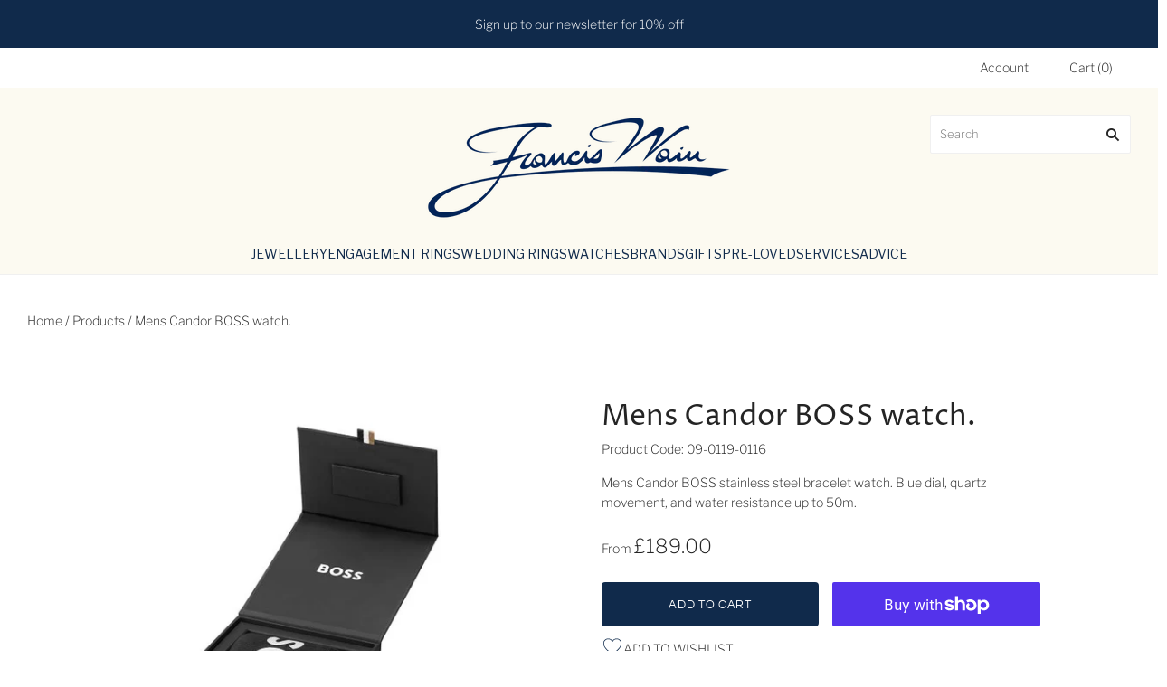

--- FILE ---
content_type: text/html; charset=utf-8
request_url: https://franciswainjewellers.com/products/mens-candor-boss-watch
body_size: 56139
content:
<!doctype html>
<html
  class="
    no-js
    loading
  "
>
<head>

  <meta charset="utf-8">
  <meta http-equiv="X-UA-Compatible" content="IE=edge,chrome=1">

  <title>
    Mens Candor BOSS watch.

    

    

    
      | Francis Wain Jewellers
    
  </title>

  
    <meta name="description" content="Mens Candor BOSS stainless steel bracelet watch. Blue dial, quartz movement, and water resistance up to 50m." />
  

  
    <link rel="shortcut icon" href="//franciswainjewellers.com/cdn/shop/files/favicon_32x32.png?v=1623684789" type="image/png" />
  

    
    <link rel="canonical" href="https://franciswainjewellers.com/products/mens-candor-boss-watch" />
  
  <meta name="viewport" content="width=device-width,initial-scale=1" />

  <script>window.performance && window.performance.mark && window.performance.mark('shopify.content_for_header.start');</script><meta name="google-site-verification" content="E5eOqutbyiaqxIYRzS3rMd-vT4n98FzELwmiw590vrs">
<meta id="shopify-digital-wallet" name="shopify-digital-wallet" content="/52117799099/digital_wallets/dialog">
<meta name="shopify-checkout-api-token" content="424f3d254e85a18649f34efb7f261768">
<link rel="alternate" type="application/json+oembed" href="https://franciswainjewellers.com/products/mens-candor-boss-watch.oembed">
<script async="async" src="/checkouts/internal/preloads.js?locale=en-GB"></script>
<link rel="preconnect" href="https://shop.app" crossorigin="anonymous">
<script async="async" src="https://shop.app/checkouts/internal/preloads.js?locale=en-GB&shop_id=52117799099" crossorigin="anonymous"></script>
<script id="apple-pay-shop-capabilities" type="application/json">{"shopId":52117799099,"countryCode":"GB","currencyCode":"GBP","merchantCapabilities":["supports3DS"],"merchantId":"gid:\/\/shopify\/Shop\/52117799099","merchantName":"Francis Wain Jewellers","requiredBillingContactFields":["postalAddress","email","phone"],"requiredShippingContactFields":["postalAddress","email","phone"],"shippingType":"shipping","supportedNetworks":["visa","maestro","masterCard","amex","discover","elo"],"total":{"type":"pending","label":"Francis Wain Jewellers","amount":"1.00"},"shopifyPaymentsEnabled":true,"supportsSubscriptions":true}</script>
<script id="shopify-features" type="application/json">{"accessToken":"424f3d254e85a18649f34efb7f261768","betas":["rich-media-storefront-analytics"],"domain":"franciswainjewellers.com","predictiveSearch":true,"shopId":52117799099,"locale":"en"}</script>
<script>var Shopify = Shopify || {};
Shopify.shop = "francis-wain-jewellers.myshopify.com";
Shopify.locale = "en";
Shopify.currency = {"active":"GBP","rate":"1.0"};
Shopify.country = "GB";
Shopify.theme = {"name":"Production-Theme","id":177172808067,"schema_name":"Grid","schema_version":"4.10.0","theme_store_id":null,"role":"main"};
Shopify.theme.handle = "null";
Shopify.theme.style = {"id":null,"handle":null};
Shopify.cdnHost = "franciswainjewellers.com/cdn";
Shopify.routes = Shopify.routes || {};
Shopify.routes.root = "/";</script>
<script type="module">!function(o){(o.Shopify=o.Shopify||{}).modules=!0}(window);</script>
<script>!function(o){function n(){var o=[];function n(){o.push(Array.prototype.slice.apply(arguments))}return n.q=o,n}var t=o.Shopify=o.Shopify||{};t.loadFeatures=n(),t.autoloadFeatures=n()}(window);</script>
<script>
  window.ShopifyPay = window.ShopifyPay || {};
  window.ShopifyPay.apiHost = "shop.app\/pay";
  window.ShopifyPay.redirectState = null;
</script>
<script id="shop-js-analytics" type="application/json">{"pageType":"product"}</script>
<script defer="defer" async type="module" src="//franciswainjewellers.com/cdn/shopifycloud/shop-js/modules/v2/client.init-shop-cart-sync_BT-GjEfc.en.esm.js"></script>
<script defer="defer" async type="module" src="//franciswainjewellers.com/cdn/shopifycloud/shop-js/modules/v2/chunk.common_D58fp_Oc.esm.js"></script>
<script defer="defer" async type="module" src="//franciswainjewellers.com/cdn/shopifycloud/shop-js/modules/v2/chunk.modal_xMitdFEc.esm.js"></script>
<script type="module">
  await import("//franciswainjewellers.com/cdn/shopifycloud/shop-js/modules/v2/client.init-shop-cart-sync_BT-GjEfc.en.esm.js");
await import("//franciswainjewellers.com/cdn/shopifycloud/shop-js/modules/v2/chunk.common_D58fp_Oc.esm.js");
await import("//franciswainjewellers.com/cdn/shopifycloud/shop-js/modules/v2/chunk.modal_xMitdFEc.esm.js");

  window.Shopify.SignInWithShop?.initShopCartSync?.({"fedCMEnabled":true,"windoidEnabled":true});

</script>
<script>
  window.Shopify = window.Shopify || {};
  if (!window.Shopify.featureAssets) window.Shopify.featureAssets = {};
  window.Shopify.featureAssets['shop-js'] = {"shop-cart-sync":["modules/v2/client.shop-cart-sync_DZOKe7Ll.en.esm.js","modules/v2/chunk.common_D58fp_Oc.esm.js","modules/v2/chunk.modal_xMitdFEc.esm.js"],"init-fed-cm":["modules/v2/client.init-fed-cm_B6oLuCjv.en.esm.js","modules/v2/chunk.common_D58fp_Oc.esm.js","modules/v2/chunk.modal_xMitdFEc.esm.js"],"shop-cash-offers":["modules/v2/client.shop-cash-offers_D2sdYoxE.en.esm.js","modules/v2/chunk.common_D58fp_Oc.esm.js","modules/v2/chunk.modal_xMitdFEc.esm.js"],"shop-login-button":["modules/v2/client.shop-login-button_QeVjl5Y3.en.esm.js","modules/v2/chunk.common_D58fp_Oc.esm.js","modules/v2/chunk.modal_xMitdFEc.esm.js"],"pay-button":["modules/v2/client.pay-button_DXTOsIq6.en.esm.js","modules/v2/chunk.common_D58fp_Oc.esm.js","modules/v2/chunk.modal_xMitdFEc.esm.js"],"shop-button":["modules/v2/client.shop-button_DQZHx9pm.en.esm.js","modules/v2/chunk.common_D58fp_Oc.esm.js","modules/v2/chunk.modal_xMitdFEc.esm.js"],"avatar":["modules/v2/client.avatar_BTnouDA3.en.esm.js"],"init-windoid":["modules/v2/client.init-windoid_CR1B-cfM.en.esm.js","modules/v2/chunk.common_D58fp_Oc.esm.js","modules/v2/chunk.modal_xMitdFEc.esm.js"],"init-shop-for-new-customer-accounts":["modules/v2/client.init-shop-for-new-customer-accounts_C_vY_xzh.en.esm.js","modules/v2/client.shop-login-button_QeVjl5Y3.en.esm.js","modules/v2/chunk.common_D58fp_Oc.esm.js","modules/v2/chunk.modal_xMitdFEc.esm.js"],"init-shop-email-lookup-coordinator":["modules/v2/client.init-shop-email-lookup-coordinator_BI7n9ZSv.en.esm.js","modules/v2/chunk.common_D58fp_Oc.esm.js","modules/v2/chunk.modal_xMitdFEc.esm.js"],"init-shop-cart-sync":["modules/v2/client.init-shop-cart-sync_BT-GjEfc.en.esm.js","modules/v2/chunk.common_D58fp_Oc.esm.js","modules/v2/chunk.modal_xMitdFEc.esm.js"],"shop-toast-manager":["modules/v2/client.shop-toast-manager_DiYdP3xc.en.esm.js","modules/v2/chunk.common_D58fp_Oc.esm.js","modules/v2/chunk.modal_xMitdFEc.esm.js"],"init-customer-accounts":["modules/v2/client.init-customer-accounts_D9ZNqS-Q.en.esm.js","modules/v2/client.shop-login-button_QeVjl5Y3.en.esm.js","modules/v2/chunk.common_D58fp_Oc.esm.js","modules/v2/chunk.modal_xMitdFEc.esm.js"],"init-customer-accounts-sign-up":["modules/v2/client.init-customer-accounts-sign-up_iGw4briv.en.esm.js","modules/v2/client.shop-login-button_QeVjl5Y3.en.esm.js","modules/v2/chunk.common_D58fp_Oc.esm.js","modules/v2/chunk.modal_xMitdFEc.esm.js"],"shop-follow-button":["modules/v2/client.shop-follow-button_CqMgW2wH.en.esm.js","modules/v2/chunk.common_D58fp_Oc.esm.js","modules/v2/chunk.modal_xMitdFEc.esm.js"],"checkout-modal":["modules/v2/client.checkout-modal_xHeaAweL.en.esm.js","modules/v2/chunk.common_D58fp_Oc.esm.js","modules/v2/chunk.modal_xMitdFEc.esm.js"],"shop-login":["modules/v2/client.shop-login_D91U-Q7h.en.esm.js","modules/v2/chunk.common_D58fp_Oc.esm.js","modules/v2/chunk.modal_xMitdFEc.esm.js"],"lead-capture":["modules/v2/client.lead-capture_BJmE1dJe.en.esm.js","modules/v2/chunk.common_D58fp_Oc.esm.js","modules/v2/chunk.modal_xMitdFEc.esm.js"],"payment-terms":["modules/v2/client.payment-terms_Ci9AEqFq.en.esm.js","modules/v2/chunk.common_D58fp_Oc.esm.js","modules/v2/chunk.modal_xMitdFEc.esm.js"]};
</script>
<script>(function() {
  var isLoaded = false;
  function asyncLoad() {
    if (isLoaded) return;
    isLoaded = true;
    var urls = ["\/\/www.powr.io\/powr.js?powr-token=francis-wain-jewellers.myshopify.com\u0026external-type=shopify\u0026shop=francis-wain-jewellers.myshopify.com","https:\/\/platform-api.sharethis.com\/js\/sharethis.js?shop=francis-wain-jewellers.myshopify.com#property=66fc381d0661ee0019d47b02\u0026product=inline-share-buttons\u0026source=inline-share-buttons-shopify\u0026ver=1728039587","https:\/\/storage.nfcube.com\/instafeed-4f54033bf5403b3610cd6d00667d3cc5.js?shop=francis-wain-jewellers.myshopify.com","https:\/\/s3.eu-west-1.amazonaws.com\/production-klarna-il-shopify-osm\/473652f16f1a99b0611ecde897c952172e0c7485\/francis-wain-jewellers.myshopify.com-1736932545074.js?shop=francis-wain-jewellers.myshopify.com","https:\/\/searchanise-ef84.kxcdn.com\/widgets\/shopify\/init.js?a=7W7W5B6V1v\u0026shop=francis-wain-jewellers.myshopify.com"];
    for (var i = 0; i < urls.length; i++) {
      var s = document.createElement('script');
      s.type = 'text/javascript';
      s.async = true;
      s.src = urls[i];
      var x = document.getElementsByTagName('script')[0];
      x.parentNode.insertBefore(s, x);
    }
  };
  if(window.attachEvent) {
    window.attachEvent('onload', asyncLoad);
  } else {
    window.addEventListener('load', asyncLoad, false);
  }
})();</script>
<script id="__st">var __st={"a":52117799099,"offset":0,"reqid":"0e852ba2-5fcc-4f57-9571-e8caf7393395-1769123278","pageurl":"franciswainjewellers.com\/products\/mens-candor-boss-watch","u":"31ebcaeb42d6","p":"product","rtyp":"product","rid":7893063172283};</script>
<script>window.ShopifyPaypalV4VisibilityTracking = true;</script>
<script id="captcha-bootstrap">!function(){'use strict';const t='contact',e='account',n='new_comment',o=[[t,t],['blogs',n],['comments',n],[t,'customer']],c=[[e,'customer_login'],[e,'guest_login'],[e,'recover_customer_password'],[e,'create_customer']],r=t=>t.map((([t,e])=>`form[action*='/${t}']:not([data-nocaptcha='true']) input[name='form_type'][value='${e}']`)).join(','),a=t=>()=>t?[...document.querySelectorAll(t)].map((t=>t.form)):[];function s(){const t=[...o],e=r(t);return a(e)}const i='password',u='form_key',d=['recaptcha-v3-token','g-recaptcha-response','h-captcha-response',i],f=()=>{try{return window.sessionStorage}catch{return}},m='__shopify_v',_=t=>t.elements[u];function p(t,e,n=!1){try{const o=window.sessionStorage,c=JSON.parse(o.getItem(e)),{data:r}=function(t){const{data:e,action:n}=t;return t[m]||n?{data:e,action:n}:{data:t,action:n}}(c);for(const[e,n]of Object.entries(r))t.elements[e]&&(t.elements[e].value=n);n&&o.removeItem(e)}catch(o){console.error('form repopulation failed',{error:o})}}const l='form_type',E='cptcha';function T(t){t.dataset[E]=!0}const w=window,h=w.document,L='Shopify',v='ce_forms',y='captcha';let A=!1;((t,e)=>{const n=(g='f06e6c50-85a8-45c8-87d0-21a2b65856fe',I='https://cdn.shopify.com/shopifycloud/storefront-forms-hcaptcha/ce_storefront_forms_captcha_hcaptcha.v1.5.2.iife.js',D={infoText:'Protected by hCaptcha',privacyText:'Privacy',termsText:'Terms'},(t,e,n)=>{const o=w[L][v],c=o.bindForm;if(c)return c(t,g,e,D).then(n);var r;o.q.push([[t,g,e,D],n]),r=I,A||(h.body.append(Object.assign(h.createElement('script'),{id:'captcha-provider',async:!0,src:r})),A=!0)});var g,I,D;w[L]=w[L]||{},w[L][v]=w[L][v]||{},w[L][v].q=[],w[L][y]=w[L][y]||{},w[L][y].protect=function(t,e){n(t,void 0,e),T(t)},Object.freeze(w[L][y]),function(t,e,n,w,h,L){const[v,y,A,g]=function(t,e,n){const i=e?o:[],u=t?c:[],d=[...i,...u],f=r(d),m=r(i),_=r(d.filter((([t,e])=>n.includes(e))));return[a(f),a(m),a(_),s()]}(w,h,L),I=t=>{const e=t.target;return e instanceof HTMLFormElement?e:e&&e.form},D=t=>v().includes(t);t.addEventListener('submit',(t=>{const e=I(t);if(!e)return;const n=D(e)&&!e.dataset.hcaptchaBound&&!e.dataset.recaptchaBound,o=_(e),c=g().includes(e)&&(!o||!o.value);(n||c)&&t.preventDefault(),c&&!n&&(function(t){try{if(!f())return;!function(t){const e=f();if(!e)return;const n=_(t);if(!n)return;const o=n.value;o&&e.removeItem(o)}(t);const e=Array.from(Array(32),(()=>Math.random().toString(36)[2])).join('');!function(t,e){_(t)||t.append(Object.assign(document.createElement('input'),{type:'hidden',name:u})),t.elements[u].value=e}(t,e),function(t,e){const n=f();if(!n)return;const o=[...t.querySelectorAll(`input[type='${i}']`)].map((({name:t})=>t)),c=[...d,...o],r={};for(const[a,s]of new FormData(t).entries())c.includes(a)||(r[a]=s);n.setItem(e,JSON.stringify({[m]:1,action:t.action,data:r}))}(t,e)}catch(e){console.error('failed to persist form',e)}}(e),e.submit())}));const S=(t,e)=>{t&&!t.dataset[E]&&(n(t,e.some((e=>e===t))),T(t))};for(const o of['focusin','change'])t.addEventListener(o,(t=>{const e=I(t);D(e)&&S(e,y())}));const B=e.get('form_key'),M=e.get(l),P=B&&M;t.addEventListener('DOMContentLoaded',(()=>{const t=y();if(P)for(const e of t)e.elements[l].value===M&&p(e,B);[...new Set([...A(),...v().filter((t=>'true'===t.dataset.shopifyCaptcha))])].forEach((e=>S(e,t)))}))}(h,new URLSearchParams(w.location.search),n,t,e,['guest_login'])})(!0,!0)}();</script>
<script integrity="sha256-4kQ18oKyAcykRKYeNunJcIwy7WH5gtpwJnB7kiuLZ1E=" data-source-attribution="shopify.loadfeatures" defer="defer" src="//franciswainjewellers.com/cdn/shopifycloud/storefront/assets/storefront/load_feature-a0a9edcb.js" crossorigin="anonymous"></script>
<script crossorigin="anonymous" defer="defer" src="//franciswainjewellers.com/cdn/shopifycloud/storefront/assets/shopify_pay/storefront-65b4c6d7.js?v=20250812"></script>
<script data-source-attribution="shopify.dynamic_checkout.dynamic.init">var Shopify=Shopify||{};Shopify.PaymentButton=Shopify.PaymentButton||{isStorefrontPortableWallets:!0,init:function(){window.Shopify.PaymentButton.init=function(){};var t=document.createElement("script");t.src="https://franciswainjewellers.com/cdn/shopifycloud/portable-wallets/latest/portable-wallets.en.js",t.type="module",document.head.appendChild(t)}};
</script>
<script data-source-attribution="shopify.dynamic_checkout.buyer_consent">
  function portableWalletsHideBuyerConsent(e){var t=document.getElementById("shopify-buyer-consent"),n=document.getElementById("shopify-subscription-policy-button");t&&n&&(t.classList.add("hidden"),t.setAttribute("aria-hidden","true"),n.removeEventListener("click",e))}function portableWalletsShowBuyerConsent(e){var t=document.getElementById("shopify-buyer-consent"),n=document.getElementById("shopify-subscription-policy-button");t&&n&&(t.classList.remove("hidden"),t.removeAttribute("aria-hidden"),n.addEventListener("click",e))}window.Shopify?.PaymentButton&&(window.Shopify.PaymentButton.hideBuyerConsent=portableWalletsHideBuyerConsent,window.Shopify.PaymentButton.showBuyerConsent=portableWalletsShowBuyerConsent);
</script>
<script>
  function portableWalletsCleanup(e){e&&e.src&&console.error("Failed to load portable wallets script "+e.src);var t=document.querySelectorAll("shopify-accelerated-checkout .shopify-payment-button__skeleton, shopify-accelerated-checkout-cart .wallet-cart-button__skeleton"),e=document.getElementById("shopify-buyer-consent");for(let e=0;e<t.length;e++)t[e].remove();e&&e.remove()}function portableWalletsNotLoadedAsModule(e){e instanceof ErrorEvent&&"string"==typeof e.message&&e.message.includes("import.meta")&&"string"==typeof e.filename&&e.filename.includes("portable-wallets")&&(window.removeEventListener("error",portableWalletsNotLoadedAsModule),window.Shopify.PaymentButton.failedToLoad=e,"loading"===document.readyState?document.addEventListener("DOMContentLoaded",window.Shopify.PaymentButton.init):window.Shopify.PaymentButton.init())}window.addEventListener("error",portableWalletsNotLoadedAsModule);
</script>

<script type="module" src="https://franciswainjewellers.com/cdn/shopifycloud/portable-wallets/latest/portable-wallets.en.js" onError="portableWalletsCleanup(this)" crossorigin="anonymous"></script>
<script nomodule>
  document.addEventListener("DOMContentLoaded", portableWalletsCleanup);
</script>

<script id='scb4127' type='text/javascript' async='' src='https://franciswainjewellers.com/cdn/shopifycloud/privacy-banner/storefront-banner.js'></script><link id="shopify-accelerated-checkout-styles" rel="stylesheet" media="screen" href="https://franciswainjewellers.com/cdn/shopifycloud/portable-wallets/latest/accelerated-checkout-backwards-compat.css" crossorigin="anonymous">
<style id="shopify-accelerated-checkout-cart">
        #shopify-buyer-consent {
  margin-top: 1em;
  display: inline-block;
  width: 100%;
}

#shopify-buyer-consent.hidden {
  display: none;
}

#shopify-subscription-policy-button {
  background: none;
  border: none;
  padding: 0;
  text-decoration: underline;
  font-size: inherit;
  cursor: pointer;
}

#shopify-subscription-policy-button::before {
  box-shadow: none;
}

      </style>

<script>window.performance && window.performance.mark && window.performance.mark('shopify.content_for_header.end');</script>
<script>window._usfTheme={
    id:116795572411,
    name:"Grid",
    version:"4.10.0",
    vendor:"Pixel Union",
    applied:1,
    assetUrl:"//franciswainjewellers.com/cdn/shop/t/14/assets/usf-boot.js?v=123260153707084064961736932412"
};
window._usfCustomerTags = null;
window._usfCollectionId = null;
window.usf = { settings: {"version":"1.0.2.4112","shop":"francis-wain-jewellers.myshopify.com","siteId":"31d5275d-dc97-4692-8065-6fbbb3e51709","resUrl":"//cdn.shopify.com/s/files/1/0257/0108/9360/t/85/assets/","analyticsApiUrl":"https://svc-1001-analytics-usf.hotyon.com/set","searchSvcUrl":"https://svc-1001-usf.hotyon.com/","enabledPlugins":["collections-sort-orders"],"showGotoTop":1,"mobileBreakpoint":767,"decimals":2,"decimalDisplay":".","thousandSeparator":",","currency":"GBP","priceLongFormat":"£{0} GBP","priceFormat":"£{0}","plugins":{},"revision":86784759,"filters":{"filtersHorzStyle":"default","filtersHorzPosition":"left","filtersMobileStyle":"default"},"instantSearch":{"searchBoxSelector":"input[name=q]","numOfSuggestions":6,"numOfProductMatches":6,"numOfCollections":4,"numOfPages":4,"layout":"two-columns","productDisplayType":"list","productColumnPosition":"left","productsPerRow":2,"showPopularProducts":1,"numOfPopularProducts":6,"numOfRecentSearches":5},"search":{"sortFields":["title","-price","bestselling","r","date","-date","price","-discount"],"searchResultsUrl":"/pages/search-results-1","more":"page","itemsPerPage":28,"imageSizeType":"fixed","imageSize":"600,350","showSearchInputOnSearchPage":1,"showAltImage":1,"showVendor":1,"showSale":1,"showSoldOut":1,"canChangeUrl":1},"collections":{"online":1,"collectionsPageUrl":"/pages/collections"},"filterNavigation":{"showFilterArea":1,"showSingle":1,"showProductCount":1},"translation_en":{"search":"Search","latestSearches":"Latest searches","popularSearches":"Popular searches","viewAllResultsFor":"view all results for <span class=\"usf-highlight\">{0}</span>","viewAllResults":"view all results","noMatchesFoundFor":"No matches found for \"<b>{0}</b>\". Please try again with a different term.","productSearchResultWithTermSummary":"<b>{0}</b> results for '<b>{1}</b>'","productSearchResultSummary":"<b>{0}</b> products","productSearchNoResults":"<h2>No matching for '<b>{0}</b>'.</h2><p>But don't give up – check the filters, spelling or try less specific search terms.</p>","productSearchNoResultsEmptyTerm":"<h2>No results found.</h2><p>But don't give up – check the filters or try less specific terms.</p>","clearAll":"Clear all","clear":"Clear","clearAllFilters":"Clear all filters","clearFiltersBy":"Clear filters by {0}","filterBy":"Filter by {0}","sort":"Sort","sortBy_r":"Relevance","sortBy_title":"Title: A-Z","sortBy_-title":"Title: Z-A","sortBy_date":"Date: Old to New","sortBy_-date":"Date: New to Old","sortBy_price":"Price: Low to High","sortBy_-price":"Price: High to Low","sortBy_percentSale":"Percent sales: Low to High","sortBy_-percentSale":"Percent sales: High to Low","sortBy_-discount":"Discount: High to Low","sortBy_bestselling":"Best selling","sortBy_-available":"Inventory: High to Low","sortBy_producttype":"Product Type: A-Z","sortBy_-producttype":"Product Type: Z-A","sortBy_random":"Random","filters":"Filters","filterOptions":"Filter options","clearFilterOptions":"Clear all filter options","youHaveViewed":"You've viewed {0} of {1} products","loadMore":"Load more","loadPrev":"Load previous","productMatches":"Product matches","trending":"Trending","didYouMean":"Sorry, nothing found for '<b>{0}</b>'.<br>Did you mean '<b>{1}</b>'?","searchSuggestions":"Search suggestions","popularSearch":"Popular search","quantity":"Quantity","selectedVariantNotAvailable":"The selected variant is not available.","addToCart":"Add to cart","seeFullDetails":"See full details","chooseOptions":"Choose options","quickView":"Quick view","sale":"Sale","save":"Save","soldOut":"Sold out","viewItems":"View items","more":"More","all":"All","prevPage":"Previous page","gotoPage":"Go to page {0}","nextPage":"Next page","from":"From","collections":"Collections","pages":"Pages","sortBy_option:Denominations":"Denominations: A-Z","sortBy_-option:Denominations":"Denominations: Z-A","sortBy_option:Carat weight":"Carat weight: A-Z","sortBy_-option:Carat weight":"Carat weight: Z-A"}} };</script>
<script src="//franciswainjewellers.com/cdn/shop/t/14/assets/usf-boot.js?v=123260153707084064961736932412" async></script>


  
  















<meta property="og:site_name" content="Francis Wain Jewellers">
<meta property="og:url" content="https://franciswainjewellers.com/products/mens-candor-boss-watch">
<meta property="og:title" content="Mens Candor BOSS watch.">
<meta property="og:type" content="website">
<meta property="og:description" content="Mens Candor BOSS stainless steel bracelet watch. Blue dial, quartz movement, and water resistance up to 50m.">




    
    
    

    
    
    <meta
      property="og:image"
      content="https://franciswainjewellers.com/cdn/shop/files/03-40253_91bfce84-7084-42aa-abc3-35ca30b43b4a_1200x1200.jpg?v=1750415708"
    />
    <meta
      property="og:image:secure_url"
      content="https://franciswainjewellers.com/cdn/shop/files/03-40253_91bfce84-7084-42aa-abc3-35ca30b43b4a_1200x1200.jpg?v=1750415708"
    />
    <meta property="og:image:width" content="1200" />
    <meta property="og:image:height" content="1200" />
    
    
    <meta property="og:image:alt" content="Social media image" />
  









  <meta name="twitter:site" content="@FWJewellers">








<meta name="twitter:title" content="Mens Candor BOSS watch.">
<meta name="twitter:description" content="Mens Candor BOSS stainless steel bracelet watch. Blue dial, quartz movement, and water resistance up to 50m.">


    
    
    
      
      
      <meta name="twitter:card" content="summary">
    
    
    <meta
      property="twitter:image"
      content="https://franciswainjewellers.com/cdn/shop/files/03-40253_91bfce84-7084-42aa-abc3-35ca30b43b4a_1200x1200_crop_center.jpg?v=1750415708"
    />
    <meta property="twitter:image:width" content="1200" />
    <meta property="twitter:image:height" content="1200" />
    
    
    <meta property="twitter:image:alt" content="Social media image" />
  



  <!-- Theme CSS -->
  
  <link href="//franciswainjewellers.com/cdn/shop/t/14/assets/theme.css?v=130554857500510117481761988295" rel="stylesheet" type="text/css" media="all" />

  <!-- AUTIFY CSS -->
  <link href="//franciswainjewellers.com/cdn/shop/t/14/assets/main.css?v=147820415002269705581736937172" rel="stylesheet" type="text/css" media="all" />

  

  

  <!-- Third Party JS Libraries -->
  
  <script src="//franciswainjewellers.com/cdn/shop/t/14/assets/modernizr-2.8.2.min.js?v=38612161053245547031736932411"></script>

  <!-- Theme object -->
  <script>
  var Theme = {};
  Theme.version = "4.10.0";

  Theme.currency = "GBP";
  Theme.moneyFormat = "£{{amount}}";

  Theme.pleaseSelectText = "Please Select";

  Theme.addToCartSuccess = "**product** has been successfully added to your **cart_link**. Feel free to **continue_link** or **checkout_link**.";

  

  Theme.shippingCalculator = true;
  Theme.shippingButton = "Calculate shipping";
  Theme.shippingDisabled = "Calculating...";

  

  Theme.shippingCalcErrorMessage = "Error: zip / postal code --error_message--";
  Theme.shippingCalcMultiRates = "There are --number_of_rates-- shipping rates available for --address--, starting at --rate--.";
  Theme.shippingCalcOneRate = "There is one shipping rate available for --address--.";
  Theme.shippingCalcNoRates = "We do not ship to this destination.";
  Theme.shippingCalcRateValues = "--rate_title-- at --rate--";

  Theme.routes = {
    "root_url": "/",
    "account_url": "/account",
    "account_login_url": "/account/login",
    "account_logout_url": "/account/logout",
    "account_register_url": "/account/register",
    "account_addresses_url": "/account/addresses",
    "collections_url": "/collections",
    "all_products_collection_url": "/collections/all",
    "search_url": "/search",
    "cart_url": "/cart",
    "cart_add_url": "/cart/add",
    "cart_change_url": "/cart/change",
    "cart_clear_url": "/cart/clear",
    "product_recommendations_url": "/recommendations/products",
  };
</script>


  <script>
    window.products = {};
  </script>
  <script type="text/javascript">

    (function(c,l,a,r,i,t,y){

        c[a]=c[a]||function(){(c[a].q=c[a].q||[]).push(arguments)};

        t=l.createElement(r);t.async=1;t.src="https://www.clarity.ms/tag/+i"

        y=l.getElementsByTagName(r)[0];y.parentNode.insertBefore(t,y);

    })(window, document, "clarity", "script", "lmsk6di6a8");

</script>

 <script>
  document.addEventListener("DOMContentLoaded", function(){
    var ca = "https:\/\/franciswainjewellers.com\/products\/mens-candor-boss-watch"
    setTimeout(() => {
      if(ca.includes('page=')){
      console.log('okay!');
      document.querySelectorAll("[rel='canonical']").forEach((item, index)=>{
        item.remove();        
      })
    }
    }, 5000);
  })
</script>
 

<!-- BEGIN app block: shopify://apps/powerful-form-builder/blocks/app-embed/e4bcb1eb-35b2-42e6-bc37-bfe0e1542c9d --><script type="text/javascript" hs-ignore data-cookieconsent="ignore">
  var Globo = Globo || {};
  var globoFormbuilderRecaptchaInit = function(){};
  var globoFormbuilderHcaptchaInit = function(){};
  window.Globo.FormBuilder = window.Globo.FormBuilder || {};
  window.Globo.FormBuilder.shop = {"configuration":{"money_format":"£{{amount}}"},"pricing":{"features":{"bulkOrderForm":false,"cartForm":false,"fileUpload":2,"removeCopyright":false}},"settings":{"copyright":"Powered by <a href=\"https://globosoftware.net\" target=\"_blank\">Globo</a> <a href=\"https://apps.shopify.com/form-builder-contact-form\" target=\"_blank\">Form Builder</a>","hideWaterMark":false,"reCaptcha":{"recaptchaType":"v2","siteKey":false,"languageCode":"en"},"scrollTop":false,"additionalColumns":[]},"encryption_form_id":1,"url":"https://app.powerfulform.com/"};

  if(window.Globo.FormBuilder.shop.settings.customCssEnabled && window.Globo.FormBuilder.shop.settings.customCssCode){
    const customStyle = document.createElement('style');
    customStyle.type = 'text/css';
    customStyle.innerHTML = window.Globo.FormBuilder.shop.settings.customCssCode;
    document.head.appendChild(customStyle);
  }

  window.Globo.FormBuilder.forms = [];
    
      
      
      
      window.Globo.FormBuilder.forms[9958] = {"9958":{"elements":[{"id":"group-1","type":"group","label":"Page 1","description":"","elements":[{"id":"text","type":"text","label":"Your Name","placeholder":"Your Name","description":"","limitCharacters":false,"characters":100,"hideLabel":false,"keepPositionLabel":false,"required":true,"ifHideLabel":false,"inputIcon":"","columnWidth":50},{"id":"email","type":"email","label":"Email","placeholder":"Email","description":"","limitCharacters":false,"characters":100,"hideLabel":false,"keepPositionLabel":false,"required":true,"ifHideLabel":false,"inputIcon":"","columnWidth":50},{"id":"textarea","type":"textarea","label":"Message","placeholder":"Message","description":"","limitCharacters":false,"characters":100,"hideLabel":false,"keepPositionLabel":false,"required":true,"ifHideLabel":false,"columnWidth":100},{"id":"hidden-1","type":"hidden","label":"SKU","dataType":"fixed","dynamicValue":[]}]}],"errorMessage":{"required":"Please fill in field","invalid":"Invalid","invalidName":"Invalid name","invalidEmail":"Invalid email","invalidURL":"Invalid URL","invalidPhone":"Invalid phone","invalidNumber":"Invalid number","invalidPassword":"Invalid password","confirmPasswordNotMatch":"Confirmed password doesn't match","customerAlreadyExists":"Customer already exists","fileSizeLimit":"File size limit exceeded","fileNotAllowed":"File extension not allowed","requiredCaptcha":"Please, enter the captcha","requiredProducts":"Please select product","limitQuantity":"The number of products left in stock has been exceeded","shopifyInvalidPhone":"phone - Enter a valid phone number to use this delivery method","shopifyPhoneHasAlready":"phone - Phone has already been taken","shopifyInvalidProvice":"addresses.province - is not valid","otherError":"Something went wrong, please try again"},"appearance":{"layout":"boxed","width":600,"style":"classic","mainColor":"#EB1256","headingColor":"#000","labelColor":"#000","descriptionColor":"#6c757d","optionColor":"#000","paragraphColor":"#000","paragraphBackground":"#fff","background":"color","backgroundColor":"#FFF","backgroundImage":"","backgroundImageAlignment":"middle","floatingIcon":"\u003csvg aria-hidden=\"true\" focusable=\"false\" data-prefix=\"far\" data-icon=\"envelope\" class=\"svg-inline--fa fa-envelope fa-w-16\" role=\"img\" xmlns=\"http:\/\/www.w3.org\/2000\/svg\" viewBox=\"0 0 512 512\"\u003e\u003cpath fill=\"currentColor\" d=\"M464 64H48C21.49 64 0 85.49 0 112v288c0 26.51 21.49 48 48 48h416c26.51 0 48-21.49 48-48V112c0-26.51-21.49-48-48-48zm0 48v40.805c-22.422 18.259-58.168 46.651-134.587 106.49-16.841 13.247-50.201 45.072-73.413 44.701-23.208.375-56.579-31.459-73.413-44.701C106.18 199.465 70.425 171.067 48 152.805V112h416zM48 400V214.398c22.914 18.251 55.409 43.862 104.938 82.646 21.857 17.205 60.134 55.186 103.062 54.955 42.717.231 80.509-37.199 103.053-54.947 49.528-38.783 82.032-64.401 104.947-82.653V400H48z\"\u003e\u003c\/path\u003e\u003c\/svg\u003e","floatingText":"","displayOnAllPage":false,"position":"bottom right","formType":"normalForm","newTemplate":true},"afterSubmit":{"action":"hideForm","message":"\u003ch4\u003eThanks for getting in touch!\u0026nbsp;\u003c\/h4\u003e\n\u003cp\u003e\u0026nbsp;\u003c\/p\u003e\n\u003cp\u003eWe appreciate you contacting us. One of our colleagues will get back in touch with you soon!\u003c\/p\u003e\n\u003cp\u003e\u0026nbsp;\u003c\/p\u003e\n\u003cp\u003eHave a great day!\u003c\/p\u003e","redirectUrl":"","enableGa":false,"gaEventName":"globo_form_submit","gaEventCategory":"Form Builder by Globo","gaEventAction":"Submit","gaEventLabel":"Contact us form","enableFpx":false,"fpxTrackerName":""},"accountPage":{"showAccountDetail":false,"registrationPage":false,"editAccountPage":false,"header":"Header","active":false,"title":"Account details","headerDescription":"Fill out the form to change account information","afterUpdate":"Message after update","message":"\u003ch5\u003eAccount edited successfully!\u003c\/h5\u003e","footer":"Footer","updateText":"Update","footerDescription":""},"footer":{"description":"","previousText":"Previous","nextText":"Next","submitText":"Submit","resetButton":false,"resetButtonText":"Reset","submitFullWidth":false,"submitAlignment":"left"},"header":{"active":true,"title":"Contact us","description":"\u003cp\u003e\u003cbr\u003e\u003c\/p\u003e"},"isStepByStepForm":true,"publish":{"requiredLogin":false,"requiredLoginMessage":"Please \u003ca href='\/account\/login' title='login'\u003elogin\u003c\/a\u003e to continue","publishType":"embedCode","embedCode":"\u003cdiv class=\"globo-formbuilder\" data-id=\"OTk1OA==\"\u003e\u003c\/div\u003e","shortCode":"{formbuilder:OTk1OA==}","popup":"\u003cbutton class=\"globo-formbuilder-open\" data-id=\"OTk1OA==\"\u003eOpen form\u003c\/button\u003e","lightbox":"\u003cdiv class=\"globo-form-publish-modal lightbox hidden\" data-id=\"OTk1OA==\"\u003e\u003cdiv class=\"globo-form-modal-content\"\u003e\u003cdiv class=\"globo-formbuilder\" data-id=\"OTk1OA==\"\u003e\u003c\/div\u003e\u003c\/div\u003e\u003c\/div\u003e","enableAddShortCode":false,"selectPage":"75451826363","selectPositionOnPage":"top","selectTime":"forever","setCookie":"1","setCookieHours":"1","setCookieWeeks":"1"},"reCaptcha":{"enable":false,"note":"Please make sure that you have set Google reCaptcha v2 Site key and Secret key in \u003ca href=\"\/admin\/settings\"\u003eSettings\u003c\/a\u003e"},"html":"\n\u003cdiv class=\"globo-form boxed-form globo-form-id-9958\"\u003e\n\u003cstyle\u003e\n.globo-form-id-9958 .globo-form-app{\n    max-width: 600px;\n    width: -webkit-fill-available;\n    \n    background-color: #FFF;\n    \n    \n}\n\n.globo-form-id-9958 .globo-form-app .globo-heading{\n    color: #000\n}\n.globo-form-id-9958 .globo-form-app .globo-description,\n.globo-form-id-9958 .globo-form-app .header .globo-description{\n    color: #6c757d\n}\n.globo-form-id-9958 .globo-form-app .globo-label,\n.globo-form-id-9958 .globo-form-app .globo-form-control label.globo-label,\n.globo-form-id-9958 .globo-form-app .globo-form-control label.globo-label span.label-content{\n    color: #000;\n    text-align: left !important;\n}\n.globo-form-id-9958 .globo-form-app .globo-label.globo-position-label{\n    height: 20px !important;\n}\n.globo-form-id-9958 .globo-form-app .globo-form-control .help-text.globo-description{\n    color: #6c757d\n}\n.globo-form-id-9958 .globo-form-app .globo-form-control .checkbox-wrapper .globo-option,\n.globo-form-id-9958 .globo-form-app .globo-form-control .radio-wrapper .globo-option\n{\n    color: #000\n}\n.globo-form-id-9958 .globo-form-app .footer{\n    text-align:left;\n}\n.globo-form-id-9958 .globo-form-app .footer button{\n    border:1px solid #EB1256;\n    \n}\n.globo-form-id-9958 .globo-form-app .footer button.submit,\n.globo-form-id-9958 .globo-form-app .footer button.checkout,\n.globo-form-id-9958 .globo-form-app .footer button.action.loading .spinner{\n    background-color: #EB1256;\n    color : #ffffff;\n}\n.globo-form-id-9958 .globo-form-app .globo-form-control .star-rating\u003efieldset:not(:checked)\u003elabel:before {\n    content: url('data:image\/svg+xml; utf8, \u003csvg aria-hidden=\"true\" focusable=\"false\" data-prefix=\"far\" data-icon=\"star\" class=\"svg-inline--fa fa-star fa-w-18\" role=\"img\" xmlns=\"http:\/\/www.w3.org\/2000\/svg\" viewBox=\"0 0 576 512\"\u003e\u003cpath fill=\"%23EB1256\" d=\"M528.1 171.5L382 150.2 316.7 17.8c-11.7-23.6-45.6-23.9-57.4 0L194 150.2 47.9 171.5c-26.2 3.8-36.7 36.1-17.7 54.6l105.7 103-25 145.5c-4.5 26.3 23.2 46 46.4 33.7L288 439.6l130.7 68.7c23.2 12.2 50.9-7.4 46.4-33.7l-25-145.5 105.7-103c19-18.5 8.5-50.8-17.7-54.6zM388.6 312.3l23.7 138.4L288 385.4l-124.3 65.3 23.7-138.4-100.6-98 139-20.2 62.2-126 62.2 126 139 20.2-100.6 98z\"\u003e\u003c\/path\u003e\u003c\/svg\u003e');\n}\n.globo-form-id-9958 .globo-form-app .globo-form-control .star-rating\u003efieldset\u003einput:checked ~ label:before {\n    content: url('data:image\/svg+xml; utf8, \u003csvg aria-hidden=\"true\" focusable=\"false\" data-prefix=\"fas\" data-icon=\"star\" class=\"svg-inline--fa fa-star fa-w-18\" role=\"img\" xmlns=\"http:\/\/www.w3.org\/2000\/svg\" viewBox=\"0 0 576 512\"\u003e\u003cpath fill=\"%23EB1256\" d=\"M259.3 17.8L194 150.2 47.9 171.5c-26.2 3.8-36.7 36.1-17.7 54.6l105.7 103-25 145.5c-4.5 26.3 23.2 46 46.4 33.7L288 439.6l130.7 68.7c23.2 12.2 50.9-7.4 46.4-33.7l-25-145.5 105.7-103c19-18.5 8.5-50.8-17.7-54.6L382 150.2 316.7 17.8c-11.7-23.6-45.6-23.9-57.4 0z\"\u003e\u003c\/path\u003e\u003c\/svg\u003e');\n}\n.globo-form-id-9958 .globo-form-app .globo-form-control .star-rating\u003efieldset:not(:checked)\u003elabel:hover:before,\n.globo-form-id-9958 .globo-form-app .globo-form-control .star-rating\u003efieldset:not(:checked)\u003elabel:hover ~ label:before{\n    content : url('data:image\/svg+xml; utf8, \u003csvg aria-hidden=\"true\" focusable=\"false\" data-prefix=\"fas\" data-icon=\"star\" class=\"svg-inline--fa fa-star fa-w-18\" role=\"img\" xmlns=\"http:\/\/www.w3.org\/2000\/svg\" viewBox=\"0 0 576 512\"\u003e\u003cpath fill=\"%23EB1256\" d=\"M259.3 17.8L194 150.2 47.9 171.5c-26.2 3.8-36.7 36.1-17.7 54.6l105.7 103-25 145.5c-4.5 26.3 23.2 46 46.4 33.7L288 439.6l130.7 68.7c23.2 12.2 50.9-7.4 46.4-33.7l-25-145.5 105.7-103c19-18.5 8.5-50.8-17.7-54.6L382 150.2 316.7 17.8c-11.7-23.6-45.6-23.9-57.4 0z\"\u003e\u003c\/path\u003e\u003c\/svg\u003e')\n}\n.globo-form-id-9958 .globo-form-app .globo-form-control .radio-wrapper .radio-input:checked ~ .radio-label:after {\n    background: #EB1256;\n    background: radial-gradient(#EB1256 40%, #fff 45%);\n}\n.globo-form-id-9958 .globo-form-app .globo-form-control .checkbox-wrapper .checkbox-input:checked ~ .checkbox-label:before {\n    border-color: #EB1256;\n    box-shadow: 0 4px 6px rgba(50,50,93,0.11), 0 1px 3px rgba(0,0,0,0.08);\n    background-color: #EB1256;\n}\n.globo-form-id-9958 .globo-form-app .step.-completed .step__number,\n.globo-form-id-9958 .globo-form-app .line.-progress,\n.globo-form-id-9958 .globo-form-app .line.-start{\n    background-color: #EB1256;\n}\n.globo-form-id-9958 .globo-form-app .checkmark__check,\n.globo-form-id-9958 .globo-form-app .checkmark__circle{\n    stroke: #EB1256;\n}\n.globo-form-id-9958 .floating-button{\n    background-color: #EB1256;\n}\n.globo-form-id-9958 .globo-form-app .globo-form-control .checkbox-wrapper .checkbox-input ~ .checkbox-label:before,\n.globo-form-app .globo-form-control .radio-wrapper .radio-input ~ .radio-label:after{\n    border-color : #EB1256;\n}\n.globo-form-id-9958 .flatpickr-day.selected, \n.globo-form-id-9958 .flatpickr-day.startRange, \n.globo-form-id-9958 .flatpickr-day.endRange, \n.globo-form-id-9958 .flatpickr-day.selected.inRange, \n.globo-form-id-9958 .flatpickr-day.startRange.inRange, \n.globo-form-id-9958 .flatpickr-day.endRange.inRange, \n.globo-form-id-9958 .flatpickr-day.selected:focus, \n.globo-form-id-9958 .flatpickr-day.startRange:focus, \n.globo-form-id-9958 .flatpickr-day.endRange:focus, \n.globo-form-id-9958 .flatpickr-day.selected:hover, \n.globo-form-id-9958 .flatpickr-day.startRange:hover, \n.globo-form-id-9958 .flatpickr-day.endRange:hover, \n.globo-form-id-9958 .flatpickr-day.selected.prevMonthDay, \n.globo-form-id-9958 .flatpickr-day.startRange.prevMonthDay, \n.globo-form-id-9958 .flatpickr-day.endRange.prevMonthDay, \n.globo-form-id-9958 .flatpickr-day.selected.nextMonthDay, \n.globo-form-id-9958 .flatpickr-day.startRange.nextMonthDay, \n.globo-form-id-9958 .flatpickr-day.endRange.nextMonthDay {\n    background: #EB1256;\n    border-color: #EB1256;\n}\n.globo-form-id-9958 .globo-paragraph,\n.globo-form-id-9958 .globo-paragraph * {\n    background: #fff !important;\n    color: #000 !important;\n    width: 100%!important;\n}\n\u003c\/style\u003e\n\u003cdiv class=\"globo-form-app boxed-layout\"\u003e\n    \u003cdiv class=\"header dismiss hidden\" onclick=\"Globo.FormBuilder.closeModalForm(this)\"\u003e\n        \u003csvg width=20 height=20 viewBox=\"0 0 20 20\" class=\"\" focusable=\"false\" aria-hidden=\"true\"\u003e\u003cpath d=\"M11.414 10l4.293-4.293a.999.999 0 1 0-1.414-1.414L10 8.586 5.707 4.293a.999.999 0 1 0-1.414 1.414L8.586 10l-4.293 4.293a.999.999 0 1 0 1.414 1.414L10 11.414l4.293 4.293a.997.997 0 0 0 1.414 0 .999.999 0 0 0 0-1.414L11.414 10z\" fill-rule=\"evenodd\"\u003e\u003c\/path\u003e\u003c\/svg\u003e\n    \u003c\/div\u003e\n    \u003cform class=\"g-container\" novalidate action=\"\/api\/front\/form\/9958\/send\" method=\"POST\" enctype=\"multipart\/form-data\" data-id=9958\u003e\n        \n            \n            \u003cdiv class=\"header\"\u003e\n                \u003ch3 class=\"title globo-heading\"\u003eContact us\u003c\/h3\u003e\n                \n            \u003c\/div\u003e\n            \n        \n        \n            \u003cdiv class=\"globo-formbuilder-wizard\" data-id=9958\u003e\n                \u003cdiv class=\"wizard__content\"\u003e\n                    \u003cheader class=\"wizard__header\"\u003e\n                        \u003cdiv class=\"wizard__steps\"\u003e\n                        \u003cnav class=\"steps hidden\"\u003e\n                            \n                                \n                                \n                                \n                                \u003cdiv class=\"step last \"  data-step=\"0\"\u003e\n                                    \u003cdiv class=\"step__content\"\u003e\n                                        \u003cp class=\"step__number\"\u003e\u003c\/p\u003e\n                                        \u003csvg class=\"checkmark\" xmlns=\"http:\/\/www.w3.org\/2000\/svg\" width=52 height=52 viewBox=\"0 0 52 52\"\u003e\n                                            \u003ccircle class=\"checkmark__circle\" cx=\"26\" cy=\"26\" r=\"25\" fill=\"none\"\/\u003e\n                                            \u003cpath class=\"checkmark__check\" fill=\"none\" d=\"M14.1 27.2l7.1 7.2 16.7-16.8\"\/\u003e\n                                        \u003c\/svg\u003e\n                                        \u003cdiv class=\"lines\"\u003e\n                                            \n                                                \u003cdiv class=\"line -start\"\u003e\u003c\/div\u003e\n                                            \n                                            \u003cdiv class=\"line -background\"\u003e\n                                            \u003c\/div\u003e\n                                            \u003cdiv class=\"line -progress\"\u003e\n                                            \u003c\/div\u003e\n                                        \u003c\/div\u003e  \n                                    \u003c\/div\u003e\n                                \u003c\/div\u003e\n                            \n                        \u003c\/nav\u003e\n                        \u003c\/div\u003e\n                    \u003c\/header\u003e\n                    \u003cdiv class=\"panels\"\u003e\n                        \n                        \n                        \n                        \n                        \u003cdiv class=\"panel \" data-id=9958  data-step=\"0\" style=\"padding-top:0\"\u003e\n                            \n                                \n                                    \n\n\n\n\n\n\n\n\n\n\u003cdiv class=\"globo-form-control layout-2-column\" \u003e\n    \u003clabel for=\"9958-text\" class=\"classic-label globo-label \"\u003e\u003cspan class=\"label-content\" data-label=\"Your Name\"\u003eYour Name\u003c\/span\u003e\u003cspan class=\"text-danger text-smaller\"\u003e *\u003c\/span\u003e\u003c\/label\u003e\n    \u003cdiv class=\"globo-form-input\"\u003e\n        \n        \u003cinput type=\"text\"  data-type=\"text\" class=\"classic-input\" id=\"9958-text\" name=\"text\" placeholder=\"Your Name\" presence  \u003e\n    \u003c\/div\u003e\n    \n    \u003csmall class=\"messages\"\u003e\u003c\/small\u003e\n\u003c\/div\u003e\n\n\n                                \n                                    \n\n\n\n\n\n\n\n\n\n\u003cdiv class=\"globo-form-control layout-2-column\" \u003e\n    \u003clabel for=\"9958-email\" class=\"classic-label globo-label \"\u003e\u003cspan class=\"label-content\" data-label=\"Email\"\u003eEmail\u003c\/span\u003e\u003cspan class=\"text-danger text-smaller\"\u003e *\u003c\/span\u003e\u003c\/label\u003e\n    \u003cdiv class=\"globo-form-input\"\u003e\n        \n        \u003cinput type=\"text\"  data-type=\"email\" class=\"classic-input\" id=\"9958-email\" name=\"email\" placeholder=\"Email\" presence  \u003e\n    \u003c\/div\u003e\n    \n    \u003csmall class=\"messages\"\u003e\u003c\/small\u003e\n\u003c\/div\u003e\n\n\n                                \n                                    \n\n\n\n\n\n\n\n\n\n\u003cdiv class=\"globo-form-control layout-1-column\" \u003e\n    \u003clabel for=\"9958-textarea\" class=\"classic-label globo-label \"\u003e\u003cspan class=\"label-content\" data-label=\"Message\"\u003eMessage\u003c\/span\u003e\u003cspan class=\"text-danger text-smaller\"\u003e *\u003c\/span\u003e\u003c\/label\u003e\n    \u003ctextarea id=\"9958-textarea\"  data-type=\"textarea\" class=\"classic-input\" rows=\"3\" name=\"textarea\" placeholder=\"Message\" presence  \u003e\u003c\/textarea\u003e\n    \n    \u003csmall class=\"messages\"\u003e\u003c\/small\u003e\n\u003c\/div\u003e\n\n\n                                \n                                    \n\n\n\n\n\n\n\n\n\n\u003cdiv class=\"globo-form-control layout-1-column\"  style=\"display: none;visibility: hidden;\"\u003e\n    \u003clabel for=\"hidden-1\" class=\"classic-label\"\u003e\u003cspan class=\"label-content\" data-label=\"SKU\"\u003eSKU\u003c\/span\u003e\u003cspan\u003e\u003c\/span\u003e\u003c\/label\u003e\n    \n        \u003cinput type=\"hidden\" data-type=\"fixed\" id=\"hidden-1\" name=\"hidden-1\" value=\"\"\u003e\n    \n\u003c\/div\u003e\n\n\n                                \n                            \n                            \n                                \n                            \n                        \u003c\/div\u003e\n                        \n                    \u003c\/div\u003e\n                    \n                        \n                            \u003cp style=\"text-align: right;font-size:small;display: block !important;\"\u003ePowered by \u003ca href=\"https:\/\/globosoftware.net\" target=\"_blank\"\u003eGlobo\u003c\/a\u003e \u003ca href=\"https:\/\/apps.shopify.com\/form-builder-contact-form\" target=\"_blank\"\u003eForm Builder\u003c\/a\u003e\u003c\/p\u003e\n                        \n                    \n                    \u003cdiv class=\"message error\" data-other-error=\"Something went wrong, please try again\"\u003e\n                        \u003cdiv class=\"content\"\u003e\u003c\/div\u003e\n                        \u003cdiv class=\"dismiss\" onclick=\"Globo.FormBuilder.dismiss(this)\"\u003e\n                            \u003csvg width=20 height=20 viewBox=\"0 0 20 20\" class=\"\" focusable=\"false\" aria-hidden=\"true\"\u003e\u003cpath d=\"M11.414 10l4.293-4.293a.999.999 0 1 0-1.414-1.414L10 8.586 5.707 4.293a.999.999 0 1 0-1.414 1.414L8.586 10l-4.293 4.293a.999.999 0 1 0 1.414 1.414L10 11.414l4.293 4.293a.997.997 0 0 0 1.414 0 .999.999 0 0 0 0-1.414L11.414 10z\" fill-rule=\"evenodd\"\u003e\u003c\/path\u003e\u003c\/svg\u003e\n                        \u003c\/div\u003e\n                    \u003c\/div\u003e\n                    \n                        \n                        \u003cdiv class=\"message success\"\u003e\n                            \u003cdiv class=\"content\"\u003e\u003ch4\u003eThanks for getting in touch!\u0026nbsp;\u003c\/h4\u003e\n\u003cp\u003e\u0026nbsp;\u003c\/p\u003e\n\u003cp\u003eWe appreciate you contacting us. One of our colleagues will get back in touch with you soon!\u003c\/p\u003e\n\u003cp\u003e\u0026nbsp;\u003c\/p\u003e\n\u003cp\u003eHave a great day!\u003c\/p\u003e\u003c\/div\u003e\n                            \u003cdiv class=\"dismiss\" onclick=\"Globo.FormBuilder.dismiss(this)\"\u003e\n                                \u003csvg width=20 height=20 width=20 height=20 viewBox=\"0 0 20 20\" class=\"\" focusable=\"false\" aria-hidden=\"true\"\u003e\u003cpath d=\"M11.414 10l4.293-4.293a.999.999 0 1 0-1.414-1.414L10 8.586 5.707 4.293a.999.999 0 1 0-1.414 1.414L8.586 10l-4.293 4.293a.999.999 0 1 0 1.414 1.414L10 11.414l4.293 4.293a.997.997 0 0 0 1.414 0 .999.999 0 0 0 0-1.414L11.414 10z\" fill-rule=\"evenodd\"\u003e\u003c\/path\u003e\u003c\/svg\u003e\n                            \u003c\/div\u003e\n                        \u003c\/div\u003e\n                        \n                    \n                    \u003cdiv class=\"footer wizard__footer\"\u003e\n                        \n                            \n                        \n                        \u003cbutton type=\"button\" class=\"action previous hidden classic-button\"\u003ePrevious\u003c\/button\u003e\n                        \u003cbutton type=\"button\" class=\"action next submit classic-button\" data-submitting-text=\"\" data-submit-text='\u003cspan class=\"spinner\"\u003e\u003c\/span\u003eSubmit' data-next-text=\"Next\" \u003e\u003cspan class=\"spinner\"\u003e\u003c\/span\u003eNext\u003c\/button\u003e\n                        \n                        \u003ch1 class=\"wizard__congrats-message\"\u003e\u003c\/h1\u003e\n                    \u003c\/div\u003e\n                \u003c\/div\u003e\n            \u003c\/div\u003e\n        \n        \u003cinput type=\"hidden\" value=\"\" name=\"customer[id]\"\u003e\n        \u003cinput type=\"hidden\" value=\"\" name=\"customer[email]\"\u003e\n        \u003cinput type=\"hidden\" value=\"\" name=\"customer[name]\"\u003e\n        \u003cinput type=\"hidden\" value=\"\" name=\"page[title]\"\u003e\n        \u003cinput type=\"hidden\" value=\"\" name=\"page[href]\"\u003e\n        \u003cinput type=\"hidden\" value=\"\" name=\"_keyLabel\"\u003e\n    \u003c\/form\u003e\n    \n    \u003cdiv class=\"message success\"\u003e\n        \u003cdiv class=\"content\"\u003e\u003ch4\u003eThanks for getting in touch!\u0026nbsp;\u003c\/h4\u003e\n\u003cp\u003e\u0026nbsp;\u003c\/p\u003e\n\u003cp\u003eWe appreciate you contacting us. One of our colleagues will get back in touch with you soon!\u003c\/p\u003e\n\u003cp\u003e\u0026nbsp;\u003c\/p\u003e\n\u003cp\u003eHave a great day!\u003c\/p\u003e\u003c\/div\u003e\n        \u003cdiv class=\"dismiss\" onclick=\"Globo.FormBuilder.dismiss(this)\"\u003e\n            \u003csvg width=20 height=20 viewBox=\"0 0 20 20\" class=\"\" focusable=\"false\" aria-hidden=\"true\"\u003e\u003cpath d=\"M11.414 10l4.293-4.293a.999.999 0 1 0-1.414-1.414L10 8.586 5.707 4.293a.999.999 0 1 0-1.414 1.414L8.586 10l-4.293 4.293a.999.999 0 1 0 1.414 1.414L10 11.414l4.293 4.293a.997.997 0 0 0 1.414 0 .999.999 0 0 0 0-1.414L11.414 10z\" fill-rule=\"evenodd\"\u003e\u003c\/path\u003e\u003c\/svg\u003e\n        \u003c\/div\u003e\n    \u003c\/div\u003e\n    \n\u003c\/div\u003e\n\n\u003c\/div\u003e\n"}}[9958];
      
    
  
  window.Globo.FormBuilder.url = window.Globo.FormBuilder.shop.url;
  window.Globo.FormBuilder.CDN_URL = window.Globo.FormBuilder.shop.CDN_URL ?? window.Globo.FormBuilder.shop.url;
  window.Globo.FormBuilder.themeOs20 = true;
  window.Globo.FormBuilder.searchProductByJson = true;
  
  
  window.Globo.FormBuilder.__webpack_public_path_2__ = "https://cdn.shopify.com/extensions/019bde9b-ec85-74c8-a198-8278afe00c90/powerful-form-builder-274/assets/";Globo.FormBuilder.page = {
    href : window.location.href,
    type: "product"
  };
  Globo.FormBuilder.page.title = document.title

  
    Globo.FormBuilder.product= {
      title : 'Mens Candor BOSS watch.',
      type : 'Watch',
      vendor : 'Hugo Boss',
      url : window.location.href
    }
  
  if(window.AVADA_SPEED_WHITELIST){
    const pfbs_w = new RegExp("powerful-form-builder", 'i')
    if(Array.isArray(window.AVADA_SPEED_WHITELIST)){
      window.AVADA_SPEED_WHITELIST.push(pfbs_w)
    }else{
      window.AVADA_SPEED_WHITELIST = [pfbs_w]
    }
  }

  Globo.FormBuilder.shop.configuration = Globo.FormBuilder.shop.configuration || {};
  Globo.FormBuilder.shop.configuration.money_format = "£{{amount}}";
</script>
<script src="https://cdn.shopify.com/extensions/019bde9b-ec85-74c8-a198-8278afe00c90/powerful-form-builder-274/assets/globo.formbuilder.index.js" defer="defer" data-cookieconsent="ignore"></script>

<style>
                .globo-formbuilder[data-id="9958"],.globo-formbuilder[data-id="OTk1OA=="]{
        display: block;
        height:418px;
        margin: 30px auto;
    }
               </style>


<!-- END app block --><!-- BEGIN app block: shopify://apps/noindexly/blocks/gropulse-noindex/1ebb161d-2855-45b0-be8b-0de45dbb5725 -->










<!-- END app block --><!-- BEGIN app block: shopify://apps/klaviyo-email-marketing-sms/blocks/klaviyo-onsite-embed/2632fe16-c075-4321-a88b-50b567f42507 -->












  <script async src="https://static.klaviyo.com/onsite/js/VBKnMN/klaviyo.js?company_id=VBKnMN"></script>
  <script>!function(){if(!window.klaviyo){window._klOnsite=window._klOnsite||[];try{window.klaviyo=new Proxy({},{get:function(n,i){return"push"===i?function(){var n;(n=window._klOnsite).push.apply(n,arguments)}:function(){for(var n=arguments.length,o=new Array(n),w=0;w<n;w++)o[w]=arguments[w];var t="function"==typeof o[o.length-1]?o.pop():void 0,e=new Promise((function(n){window._klOnsite.push([i].concat(o,[function(i){t&&t(i),n(i)}]))}));return e}}})}catch(n){window.klaviyo=window.klaviyo||[],window.klaviyo.push=function(){var n;(n=window._klOnsite).push.apply(n,arguments)}}}}();</script>

  
    <script id="viewed_product">
      if (item == null) {
        var _learnq = _learnq || [];

        var MetafieldReviews = null
        var MetafieldYotpoRating = null
        var MetafieldYotpoCount = null
        var MetafieldLooxRating = null
        var MetafieldLooxCount = null
        var okendoProduct = null
        var okendoProductReviewCount = null
        var okendoProductReviewAverageValue = null
        try {
          // The following fields are used for Customer Hub recently viewed in order to add reviews.
          // This information is not part of __kla_viewed. Instead, it is part of __kla_viewed_reviewed_items
          MetafieldReviews = {};
          MetafieldYotpoRating = null
          MetafieldYotpoCount = null
          MetafieldLooxRating = null
          MetafieldLooxCount = null

          okendoProduct = null
          // If the okendo metafield is not legacy, it will error, which then requires the new json formatted data
          if (okendoProduct && 'error' in okendoProduct) {
            okendoProduct = null
          }
          okendoProductReviewCount = okendoProduct ? okendoProduct.reviewCount : null
          okendoProductReviewAverageValue = okendoProduct ? okendoProduct.reviewAverageValue : null
        } catch (error) {
          console.error('Error in Klaviyo onsite reviews tracking:', error);
        }

        var item = {
          Name: "Mens Candor BOSS watch.",
          ProductID: 7893063172283,
          Categories: ["Boss","Boss Watches","Men's Watches","Watches"],
          ImageURL: "https://franciswainjewellers.com/cdn/shop/files/03-40253_91bfce84-7084-42aa-abc3-35ca30b43b4a_grande.jpg?v=1750415708",
          URL: "https://franciswainjewellers.com/products/mens-candor-boss-watch",
          Brand: "Hugo Boss",
          Price: "£189.00",
          Value: "189.00",
          CompareAtPrice: "£0.00"
        };
        _learnq.push(['track', 'Viewed Product', item]);
        _learnq.push(['trackViewedItem', {
          Title: item.Name,
          ItemId: item.ProductID,
          Categories: item.Categories,
          ImageUrl: item.ImageURL,
          Url: item.URL,
          Metadata: {
            Brand: item.Brand,
            Price: item.Price,
            Value: item.Value,
            CompareAtPrice: item.CompareAtPrice
          },
          metafields:{
            reviews: MetafieldReviews,
            yotpo:{
              rating: MetafieldYotpoRating,
              count: MetafieldYotpoCount,
            },
            loox:{
              rating: MetafieldLooxRating,
              count: MetafieldLooxCount,
            },
            okendo: {
              rating: okendoProductReviewAverageValue,
              count: okendoProductReviewCount,
            }
          }
        }]);
      }
    </script>
  




  <script>
    window.klaviyoReviewsProductDesignMode = false
  </script>







<!-- END app block --><script src="https://cdn.shopify.com/extensions/019be60e-39e6-7be5-a58e-7a7f52ac4f9a/shopify-cli-153/assets/reputon-google-carousel-widget.js" type="text/javascript" defer="defer"></script>
<script src="https://cdn.shopify.com/extensions/6da6ffdd-cf2b-4a18-80e5-578ff81399ca/klarna-on-site-messaging-33/assets/index.js" type="text/javascript" defer="defer"></script>
<script src="https://cdn.shopify.com/extensions/128bf8df-35f8-4bee-8bb4-b0ebe6eff35c/clearpay-on-site-messaging-1/assets/messaging-lib-loader.js" type="text/javascript" defer="defer"></script>
<link href="https://monorail-edge.shopifysvc.com" rel="dns-prefetch">
<script>(function(){if ("sendBeacon" in navigator && "performance" in window) {try {var session_token_from_headers = performance.getEntriesByType('navigation')[0].serverTiming.find(x => x.name == '_s').description;} catch {var session_token_from_headers = undefined;}var session_cookie_matches = document.cookie.match(/_shopify_s=([^;]*)/);var session_token_from_cookie = session_cookie_matches && session_cookie_matches.length === 2 ? session_cookie_matches[1] : "";var session_token = session_token_from_headers || session_token_from_cookie || "";function handle_abandonment_event(e) {var entries = performance.getEntries().filter(function(entry) {return /monorail-edge.shopifysvc.com/.test(entry.name);});if (!window.abandonment_tracked && entries.length === 0) {window.abandonment_tracked = true;var currentMs = Date.now();var navigation_start = performance.timing.navigationStart;var payload = {shop_id: 52117799099,url: window.location.href,navigation_start,duration: currentMs - navigation_start,session_token,page_type: "product"};window.navigator.sendBeacon("https://monorail-edge.shopifysvc.com/v1/produce", JSON.stringify({schema_id: "online_store_buyer_site_abandonment/1.1",payload: payload,metadata: {event_created_at_ms: currentMs,event_sent_at_ms: currentMs}}));}}window.addEventListener('pagehide', handle_abandonment_event);}}());</script>
<script id="web-pixels-manager-setup">(function e(e,d,r,n,o){if(void 0===o&&(o={}),!Boolean(null===(a=null===(i=window.Shopify)||void 0===i?void 0:i.analytics)||void 0===a?void 0:a.replayQueue)){var i,a;window.Shopify=window.Shopify||{};var t=window.Shopify;t.analytics=t.analytics||{};var s=t.analytics;s.replayQueue=[],s.publish=function(e,d,r){return s.replayQueue.push([e,d,r]),!0};try{self.performance.mark("wpm:start")}catch(e){}var l=function(){var e={modern:/Edge?\/(1{2}[4-9]|1[2-9]\d|[2-9]\d{2}|\d{4,})\.\d+(\.\d+|)|Firefox\/(1{2}[4-9]|1[2-9]\d|[2-9]\d{2}|\d{4,})\.\d+(\.\d+|)|Chrom(ium|e)\/(9{2}|\d{3,})\.\d+(\.\d+|)|(Maci|X1{2}).+ Version\/(15\.\d+|(1[6-9]|[2-9]\d|\d{3,})\.\d+)([,.]\d+|)( \(\w+\)|)( Mobile\/\w+|) Safari\/|Chrome.+OPR\/(9{2}|\d{3,})\.\d+\.\d+|(CPU[ +]OS|iPhone[ +]OS|CPU[ +]iPhone|CPU IPhone OS|CPU iPad OS)[ +]+(15[._]\d+|(1[6-9]|[2-9]\d|\d{3,})[._]\d+)([._]\d+|)|Android:?[ /-](13[3-9]|1[4-9]\d|[2-9]\d{2}|\d{4,})(\.\d+|)(\.\d+|)|Android.+Firefox\/(13[5-9]|1[4-9]\d|[2-9]\d{2}|\d{4,})\.\d+(\.\d+|)|Android.+Chrom(ium|e)\/(13[3-9]|1[4-9]\d|[2-9]\d{2}|\d{4,})\.\d+(\.\d+|)|SamsungBrowser\/([2-9]\d|\d{3,})\.\d+/,legacy:/Edge?\/(1[6-9]|[2-9]\d|\d{3,})\.\d+(\.\d+|)|Firefox\/(5[4-9]|[6-9]\d|\d{3,})\.\d+(\.\d+|)|Chrom(ium|e)\/(5[1-9]|[6-9]\d|\d{3,})\.\d+(\.\d+|)([\d.]+$|.*Safari\/(?![\d.]+ Edge\/[\d.]+$))|(Maci|X1{2}).+ Version\/(10\.\d+|(1[1-9]|[2-9]\d|\d{3,})\.\d+)([,.]\d+|)( \(\w+\)|)( Mobile\/\w+|) Safari\/|Chrome.+OPR\/(3[89]|[4-9]\d|\d{3,})\.\d+\.\d+|(CPU[ +]OS|iPhone[ +]OS|CPU[ +]iPhone|CPU IPhone OS|CPU iPad OS)[ +]+(10[._]\d+|(1[1-9]|[2-9]\d|\d{3,})[._]\d+)([._]\d+|)|Android:?[ /-](13[3-9]|1[4-9]\d|[2-9]\d{2}|\d{4,})(\.\d+|)(\.\d+|)|Mobile Safari.+OPR\/([89]\d|\d{3,})\.\d+\.\d+|Android.+Firefox\/(13[5-9]|1[4-9]\d|[2-9]\d{2}|\d{4,})\.\d+(\.\d+|)|Android.+Chrom(ium|e)\/(13[3-9]|1[4-9]\d|[2-9]\d{2}|\d{4,})\.\d+(\.\d+|)|Android.+(UC? ?Browser|UCWEB|U3)[ /]?(15\.([5-9]|\d{2,})|(1[6-9]|[2-9]\d|\d{3,})\.\d+)\.\d+|SamsungBrowser\/(5\.\d+|([6-9]|\d{2,})\.\d+)|Android.+MQ{2}Browser\/(14(\.(9|\d{2,})|)|(1[5-9]|[2-9]\d|\d{3,})(\.\d+|))(\.\d+|)|K[Aa][Ii]OS\/(3\.\d+|([4-9]|\d{2,})\.\d+)(\.\d+|)/},d=e.modern,r=e.legacy,n=navigator.userAgent;return n.match(d)?"modern":n.match(r)?"legacy":"unknown"}(),u="modern"===l?"modern":"legacy",c=(null!=n?n:{modern:"",legacy:""})[u],f=function(e){return[e.baseUrl,"/wpm","/b",e.hashVersion,"modern"===e.buildTarget?"m":"l",".js"].join("")}({baseUrl:d,hashVersion:r,buildTarget:u}),m=function(e){var d=e.version,r=e.bundleTarget,n=e.surface,o=e.pageUrl,i=e.monorailEndpoint;return{emit:function(e){var a=e.status,t=e.errorMsg,s=(new Date).getTime(),l=JSON.stringify({metadata:{event_sent_at_ms:s},events:[{schema_id:"web_pixels_manager_load/3.1",payload:{version:d,bundle_target:r,page_url:o,status:a,surface:n,error_msg:t},metadata:{event_created_at_ms:s}}]});if(!i)return console&&console.warn&&console.warn("[Web Pixels Manager] No Monorail endpoint provided, skipping logging."),!1;try{return self.navigator.sendBeacon.bind(self.navigator)(i,l)}catch(e){}var u=new XMLHttpRequest;try{return u.open("POST",i,!0),u.setRequestHeader("Content-Type","text/plain"),u.send(l),!0}catch(e){return console&&console.warn&&console.warn("[Web Pixels Manager] Got an unhandled error while logging to Monorail."),!1}}}}({version:r,bundleTarget:l,surface:e.surface,pageUrl:self.location.href,monorailEndpoint:e.monorailEndpoint});try{o.browserTarget=l,function(e){var d=e.src,r=e.async,n=void 0===r||r,o=e.onload,i=e.onerror,a=e.sri,t=e.scriptDataAttributes,s=void 0===t?{}:t,l=document.createElement("script"),u=document.querySelector("head"),c=document.querySelector("body");if(l.async=n,l.src=d,a&&(l.integrity=a,l.crossOrigin="anonymous"),s)for(var f in s)if(Object.prototype.hasOwnProperty.call(s,f))try{l.dataset[f]=s[f]}catch(e){}if(o&&l.addEventListener("load",o),i&&l.addEventListener("error",i),u)u.appendChild(l);else{if(!c)throw new Error("Did not find a head or body element to append the script");c.appendChild(l)}}({src:f,async:!0,onload:function(){if(!function(){var e,d;return Boolean(null===(d=null===(e=window.Shopify)||void 0===e?void 0:e.analytics)||void 0===d?void 0:d.initialized)}()){var d=window.webPixelsManager.init(e)||void 0;if(d){var r=window.Shopify.analytics;r.replayQueue.forEach((function(e){var r=e[0],n=e[1],o=e[2];d.publishCustomEvent(r,n,o)})),r.replayQueue=[],r.publish=d.publishCustomEvent,r.visitor=d.visitor,r.initialized=!0}}},onerror:function(){return m.emit({status:"failed",errorMsg:"".concat(f," has failed to load")})},sri:function(e){var d=/^sha384-[A-Za-z0-9+/=]+$/;return"string"==typeof e&&d.test(e)}(c)?c:"",scriptDataAttributes:o}),m.emit({status:"loading"})}catch(e){m.emit({status:"failed",errorMsg:(null==e?void 0:e.message)||"Unknown error"})}}})({shopId: 52117799099,storefrontBaseUrl: "https://franciswainjewellers.com",extensionsBaseUrl: "https://extensions.shopifycdn.com/cdn/shopifycloud/web-pixels-manager",monorailEndpoint: "https://monorail-edge.shopifysvc.com/unstable/produce_batch",surface: "storefront-renderer",enabledBetaFlags: ["2dca8a86"],webPixelsConfigList: [{"id":"2520678787","configuration":"{\"accountID\":\"VBKnMN\",\"webPixelConfig\":\"eyJlbmFibGVBZGRlZFRvQ2FydEV2ZW50cyI6IHRydWV9\"}","eventPayloadVersion":"v1","runtimeContext":"STRICT","scriptVersion":"524f6c1ee37bacdca7657a665bdca589","type":"APP","apiClientId":123074,"privacyPurposes":["ANALYTICS","MARKETING"],"dataSharingAdjustments":{"protectedCustomerApprovalScopes":["read_customer_address","read_customer_email","read_customer_name","read_customer_personal_data","read_customer_phone"]}},{"id":"2381906307","configuration":"{\"apiKey\":\"7W7W5B6V1v\", \"host\":\"searchserverapi1.com\"}","eventPayloadVersion":"v1","runtimeContext":"STRICT","scriptVersion":"5559ea45e47b67d15b30b79e7c6719da","type":"APP","apiClientId":578825,"privacyPurposes":["ANALYTICS"],"dataSharingAdjustments":{"protectedCustomerApprovalScopes":["read_customer_personal_data"]}},{"id":"905511299","configuration":"{\"config\":\"{\\\"pixel_id\\\":\\\"G-4B2PV8EK00\\\",\\\"target_country\\\":\\\"GB\\\",\\\"gtag_events\\\":[{\\\"type\\\":\\\"begin_checkout\\\",\\\"action_label\\\":\\\"G-4B2PV8EK00\\\"},{\\\"type\\\":\\\"search\\\",\\\"action_label\\\":\\\"G-4B2PV8EK00\\\"},{\\\"type\\\":\\\"view_item\\\",\\\"action_label\\\":[\\\"G-4B2PV8EK00\\\",\\\"MC-G8QR0RM6ZJ\\\"]},{\\\"type\\\":\\\"purchase\\\",\\\"action_label\\\":[\\\"G-4B2PV8EK00\\\",\\\"MC-G8QR0RM6ZJ\\\"]},{\\\"type\\\":\\\"page_view\\\",\\\"action_label\\\":[\\\"G-4B2PV8EK00\\\",\\\"MC-G8QR0RM6ZJ\\\"]},{\\\"type\\\":\\\"add_payment_info\\\",\\\"action_label\\\":\\\"G-4B2PV8EK00\\\"},{\\\"type\\\":\\\"add_to_cart\\\",\\\"action_label\\\":\\\"G-4B2PV8EK00\\\"}],\\\"enable_monitoring_mode\\\":false}\"}","eventPayloadVersion":"v1","runtimeContext":"OPEN","scriptVersion":"b2a88bafab3e21179ed38636efcd8a93","type":"APP","apiClientId":1780363,"privacyPurposes":[],"dataSharingAdjustments":{"protectedCustomerApprovalScopes":["read_customer_address","read_customer_email","read_customer_name","read_customer_personal_data","read_customer_phone"]}},{"id":"902005123","configuration":"{\"swymApiEndpoint\":\"https:\/\/swymstore-v3free-01.swymrelay.com\",\"swymTier\":\"v3free-01\"}","eventPayloadVersion":"v1","runtimeContext":"STRICT","scriptVersion":"5b6f6917e306bc7f24523662663331c0","type":"APP","apiClientId":1350849,"privacyPurposes":["ANALYTICS","MARKETING","PREFERENCES"],"dataSharingAdjustments":{"protectedCustomerApprovalScopes":["read_customer_email","read_customer_name","read_customer_personal_data","read_customer_phone"]}},{"id":"142573755","configuration":"{\"pixel_id\":\"4241188022662996\",\"pixel_type\":\"facebook_pixel\",\"metaapp_system_user_token\":\"-\"}","eventPayloadVersion":"v1","runtimeContext":"OPEN","scriptVersion":"ca16bc87fe92b6042fbaa3acc2fbdaa6","type":"APP","apiClientId":2329312,"privacyPurposes":["ANALYTICS","MARKETING","SALE_OF_DATA"],"dataSharingAdjustments":{"protectedCustomerApprovalScopes":["read_customer_address","read_customer_email","read_customer_name","read_customer_personal_data","read_customer_phone"]}},{"id":"16187579","eventPayloadVersion":"1","runtimeContext":"LAX","scriptVersion":"1","type":"CUSTOM","privacyPurposes":["ANALYTICS","MARKETING","SALE_OF_DATA"],"name":"GTM Ecommerce Tracking "},{"id":"shopify-app-pixel","configuration":"{}","eventPayloadVersion":"v1","runtimeContext":"STRICT","scriptVersion":"0450","apiClientId":"shopify-pixel","type":"APP","privacyPurposes":["ANALYTICS","MARKETING"]},{"id":"shopify-custom-pixel","eventPayloadVersion":"v1","runtimeContext":"LAX","scriptVersion":"0450","apiClientId":"shopify-pixel","type":"CUSTOM","privacyPurposes":["ANALYTICS","MARKETING"]}],isMerchantRequest: false,initData: {"shop":{"name":"Francis Wain Jewellers","paymentSettings":{"currencyCode":"GBP"},"myshopifyDomain":"francis-wain-jewellers.myshopify.com","countryCode":"GB","storefrontUrl":"https:\/\/franciswainjewellers.com"},"customer":null,"cart":null,"checkout":null,"productVariants":[{"price":{"amount":189.0,"currencyCode":"GBP"},"product":{"title":"Mens Candor BOSS watch.","vendor":"Hugo Boss","id":"7893063172283","untranslatedTitle":"Mens Candor BOSS watch.","url":"\/products\/mens-candor-boss-watch","type":"Watch"},"id":"44814471397563","image":{"src":"\/\/franciswainjewellers.com\/cdn\/shop\/files\/03-40253-4.jpg?v=1750415714"},"sku":"09-0119-0116","title":"Default Title","untranslatedTitle":"Default Title"}],"purchasingCompany":null},},"https://franciswainjewellers.com/cdn","fcfee988w5aeb613cpc8e4bc33m6693e112",{"modern":"","legacy":""},{"shopId":"52117799099","storefrontBaseUrl":"https:\/\/franciswainjewellers.com","extensionBaseUrl":"https:\/\/extensions.shopifycdn.com\/cdn\/shopifycloud\/web-pixels-manager","surface":"storefront-renderer","enabledBetaFlags":"[\"2dca8a86\"]","isMerchantRequest":"false","hashVersion":"fcfee988w5aeb613cpc8e4bc33m6693e112","publish":"custom","events":"[[\"page_viewed\",{}],[\"product_viewed\",{\"productVariant\":{\"price\":{\"amount\":189.0,\"currencyCode\":\"GBP\"},\"product\":{\"title\":\"Mens Candor BOSS watch.\",\"vendor\":\"Hugo Boss\",\"id\":\"7893063172283\",\"untranslatedTitle\":\"Mens Candor BOSS watch.\",\"url\":\"\/products\/mens-candor-boss-watch\",\"type\":\"Watch\"},\"id\":\"44814471397563\",\"image\":{\"src\":\"\/\/franciswainjewellers.com\/cdn\/shop\/files\/03-40253-4.jpg?v=1750415714\"},\"sku\":\"09-0119-0116\",\"title\":\"Default Title\",\"untranslatedTitle\":\"Default Title\"}}]]"});</script><script>
  window.ShopifyAnalytics = window.ShopifyAnalytics || {};
  window.ShopifyAnalytics.meta = window.ShopifyAnalytics.meta || {};
  window.ShopifyAnalytics.meta.currency = 'GBP';
  var meta = {"product":{"id":7893063172283,"gid":"gid:\/\/shopify\/Product\/7893063172283","vendor":"Hugo Boss","type":"Watch","handle":"mens-candor-boss-watch","variants":[{"id":44814471397563,"price":18900,"name":"Mens Candor BOSS watch.","public_title":null,"sku":"09-0119-0116"}],"remote":false},"page":{"pageType":"product","resourceType":"product","resourceId":7893063172283,"requestId":"0e852ba2-5fcc-4f57-9571-e8caf7393395-1769123278"}};
  for (var attr in meta) {
    window.ShopifyAnalytics.meta[attr] = meta[attr];
  }
</script>
<script class="analytics">
  (function () {
    var customDocumentWrite = function(content) {
      var jquery = null;

      if (window.jQuery) {
        jquery = window.jQuery;
      } else if (window.Checkout && window.Checkout.$) {
        jquery = window.Checkout.$;
      }

      if (jquery) {
        jquery('body').append(content);
      }
    };

    var hasLoggedConversion = function(token) {
      if (token) {
        return document.cookie.indexOf('loggedConversion=' + token) !== -1;
      }
      return false;
    }

    var setCookieIfConversion = function(token) {
      if (token) {
        var twoMonthsFromNow = new Date(Date.now());
        twoMonthsFromNow.setMonth(twoMonthsFromNow.getMonth() + 2);

        document.cookie = 'loggedConversion=' + token + '; expires=' + twoMonthsFromNow;
      }
    }

    var trekkie = window.ShopifyAnalytics.lib = window.trekkie = window.trekkie || [];
    if (trekkie.integrations) {
      return;
    }
    trekkie.methods = [
      'identify',
      'page',
      'ready',
      'track',
      'trackForm',
      'trackLink'
    ];
    trekkie.factory = function(method) {
      return function() {
        var args = Array.prototype.slice.call(arguments);
        args.unshift(method);
        trekkie.push(args);
        return trekkie;
      };
    };
    for (var i = 0; i < trekkie.methods.length; i++) {
      var key = trekkie.methods[i];
      trekkie[key] = trekkie.factory(key);
    }
    trekkie.load = function(config) {
      trekkie.config = config || {};
      trekkie.config.initialDocumentCookie = document.cookie;
      var first = document.getElementsByTagName('script')[0];
      var script = document.createElement('script');
      script.type = 'text/javascript';
      script.onerror = function(e) {
        var scriptFallback = document.createElement('script');
        scriptFallback.type = 'text/javascript';
        scriptFallback.onerror = function(error) {
                var Monorail = {
      produce: function produce(monorailDomain, schemaId, payload) {
        var currentMs = new Date().getTime();
        var event = {
          schema_id: schemaId,
          payload: payload,
          metadata: {
            event_created_at_ms: currentMs,
            event_sent_at_ms: currentMs
          }
        };
        return Monorail.sendRequest("https://" + monorailDomain + "/v1/produce", JSON.stringify(event));
      },
      sendRequest: function sendRequest(endpointUrl, payload) {
        // Try the sendBeacon API
        if (window && window.navigator && typeof window.navigator.sendBeacon === 'function' && typeof window.Blob === 'function' && !Monorail.isIos12()) {
          var blobData = new window.Blob([payload], {
            type: 'text/plain'
          });

          if (window.navigator.sendBeacon(endpointUrl, blobData)) {
            return true;
          } // sendBeacon was not successful

        } // XHR beacon

        var xhr = new XMLHttpRequest();

        try {
          xhr.open('POST', endpointUrl);
          xhr.setRequestHeader('Content-Type', 'text/plain');
          xhr.send(payload);
        } catch (e) {
          console.log(e);
        }

        return false;
      },
      isIos12: function isIos12() {
        return window.navigator.userAgent.lastIndexOf('iPhone; CPU iPhone OS 12_') !== -1 || window.navigator.userAgent.lastIndexOf('iPad; CPU OS 12_') !== -1;
      }
    };
    Monorail.produce('monorail-edge.shopifysvc.com',
      'trekkie_storefront_load_errors/1.1',
      {shop_id: 52117799099,
      theme_id: 177172808067,
      app_name: "storefront",
      context_url: window.location.href,
      source_url: "//franciswainjewellers.com/cdn/s/trekkie.storefront.8d95595f799fbf7e1d32231b9a28fd43b70c67d3.min.js"});

        };
        scriptFallback.async = true;
        scriptFallback.src = '//franciswainjewellers.com/cdn/s/trekkie.storefront.8d95595f799fbf7e1d32231b9a28fd43b70c67d3.min.js';
        first.parentNode.insertBefore(scriptFallback, first);
      };
      script.async = true;
      script.src = '//franciswainjewellers.com/cdn/s/trekkie.storefront.8d95595f799fbf7e1d32231b9a28fd43b70c67d3.min.js';
      first.parentNode.insertBefore(script, first);
    };
    trekkie.load(
      {"Trekkie":{"appName":"storefront","development":false,"defaultAttributes":{"shopId":52117799099,"isMerchantRequest":null,"themeId":177172808067,"themeCityHash":"3001412725292141801","contentLanguage":"en","currency":"GBP","eventMetadataId":"336c1680-e5f0-4124-8f29-9ad8320678fb"},"isServerSideCookieWritingEnabled":true,"monorailRegion":"shop_domain","enabledBetaFlags":["65f19447"]},"Session Attribution":{},"S2S":{"facebookCapiEnabled":true,"source":"trekkie-storefront-renderer","apiClientId":580111}}
    );

    var loaded = false;
    trekkie.ready(function() {
      if (loaded) return;
      loaded = true;

      window.ShopifyAnalytics.lib = window.trekkie;

      var originalDocumentWrite = document.write;
      document.write = customDocumentWrite;
      try { window.ShopifyAnalytics.merchantGoogleAnalytics.call(this); } catch(error) {};
      document.write = originalDocumentWrite;

      window.ShopifyAnalytics.lib.page(null,{"pageType":"product","resourceType":"product","resourceId":7893063172283,"requestId":"0e852ba2-5fcc-4f57-9571-e8caf7393395-1769123278","shopifyEmitted":true});

      var match = window.location.pathname.match(/checkouts\/(.+)\/(thank_you|post_purchase)/)
      var token = match? match[1]: undefined;
      if (!hasLoggedConversion(token)) {
        setCookieIfConversion(token);
        window.ShopifyAnalytics.lib.track("Viewed Product",{"currency":"GBP","variantId":44814471397563,"productId":7893063172283,"productGid":"gid:\/\/shopify\/Product\/7893063172283","name":"Mens Candor BOSS watch.","price":"189.00","sku":"09-0119-0116","brand":"Hugo Boss","variant":null,"category":"Watch","nonInteraction":true,"remote":false},undefined,undefined,{"shopifyEmitted":true});
      window.ShopifyAnalytics.lib.track("monorail:\/\/trekkie_storefront_viewed_product\/1.1",{"currency":"GBP","variantId":44814471397563,"productId":7893063172283,"productGid":"gid:\/\/shopify\/Product\/7893063172283","name":"Mens Candor BOSS watch.","price":"189.00","sku":"09-0119-0116","brand":"Hugo Boss","variant":null,"category":"Watch","nonInteraction":true,"remote":false,"referer":"https:\/\/franciswainjewellers.com\/products\/mens-candor-boss-watch"});
      }
    });


        var eventsListenerScript = document.createElement('script');
        eventsListenerScript.async = true;
        eventsListenerScript.src = "//franciswainjewellers.com/cdn/shopifycloud/storefront/assets/shop_events_listener-3da45d37.js";
        document.getElementsByTagName('head')[0].appendChild(eventsListenerScript);

})();</script>
<script
  defer
  src="https://franciswainjewellers.com/cdn/shopifycloud/perf-kit/shopify-perf-kit-3.0.4.min.js"
  data-application="storefront-renderer"
  data-shop-id="52117799099"
  data-render-region="gcp-us-east1"
  data-page-type="product"
  data-theme-instance-id="177172808067"
  data-theme-name="Grid"
  data-theme-version="4.10.0"
  data-monorail-region="shop_domain"
  data-resource-timing-sampling-rate="10"
  data-shs="true"
  data-shs-beacon="true"
  data-shs-export-with-fetch="true"
  data-shs-logs-sample-rate="1"
  data-shs-beacon-endpoint="https://franciswainjewellers.com/api/collect"
></script>
</head>

<body
  class="
    template-product
    
    
  "
  data-lazy-load
>
  













<script
  type="application/json"
  data-product-success-labels
>
  {
    "cartLink": "basket",
    "continueLink": "continue shopping",
    "checkoutLink": "check out",
    "cartHeaderText": "Cart",
    "cartQuantityText": "Qty",
    "cartPlaceholderImg": "\/\/franciswainjewellers.com\/cdn\/shop\/t\/14\/assets\/no-image.svg?v=118457862165745330321736932413"
  }
</script>



<section
  class="quickshop"
  data-quickshop
  data-quickshop-settings-sha256="641af6321c7875ad1b1a9591114a6d4ac619f412c33845942d4fcfcb5d67e37c"
>
  <div class="quickshop-content" data-quickshop-content>
    <button class="quickshop-close" data-quickshop-close>
      <img src="//franciswainjewellers.com/cdn/shop/t/14/assets/close-icon.svg?v=10995484173163861811736932416">
    </button>

    <div class="quickshop-product" data-quickshop-product-inject></div>
  </div>

  <span class="spinner quickshop-spinner">
    <span></span>
    <span></span>
    <span></span>
  </span>
</section>


  <div id="shopify-section-pxs-announcement-bar" class="shopify-section"><script
  type="application/json"
  data-section-type="pxs-announcement-bar"
  data-section-id="pxs-announcement-bar"
></script>













<a
  class="pxs-announcement-bar"
  style="
    color: #ffffff;
    background-color: #102a4b
  "
  
>
  
    <span class="pxs-announcement-bar-text-mobile">
      Sign Up to Our Newsletter for 10% Off
    </span>
  

  
    <span class="pxs-announcement-bar-text-desktop">
      Sign up to our newsletter for 10% off
    </span>
  
</a>



</div>

  <div id="shopify-section-header" class="shopify-section">

<script
  type="application/json"
  data-section-type="static-header"
  data-section-id="header"
  data-section-data
>
  {
    "stickyHeader": false,
    "compactCenter": "default"
  }
</script>
<section
  class="header header-layout-default   header-full-width     header-border "
  
  
>
  <header
    class="main-header"
    role="banner"
    data-header-main
  >
    <div class="header-tools-wrapper">
      <div class="header-tools">

        <div class="aligned-left">
          <div id="coin-container"></div>
        </div>

        <div class="aligned-right">
          
            <div class="customer-links">
              
                <a href="/account/login" id="customer_login_link">Account</a>
              
            </div>
          

          <div class="mini-cart-wrapper">
            <a class="cart-count" href="/cart" data-cart-count>
              <span class="cart-count-text">Cart</span>
              (<span class="cart-count-number">0</span>)
            </a>

            <div class="mini-cart empty">
  <div class="arrow"></div>

  <div class="mini-cart-item-wrapper">
    
    <article class="mini-cart-item cart-subtotal"><span class="subtotal-row">
          <span class="cart-subtotal cart-subtotal-group">Subtotal</span>
          <span class="money cart-subtotal-group price" data-total-price>£0.00</span>
        </span>
    </article>
  </div>

  <div class="mini-cart-footer">
    <a class="button secondary" href="/cart">View cart</a>
    <form
      action="/cart"
      method="POST"
    >
      <button
        class="button mini-cart-checkout-button"
        type="submit"
        name="checkout"
      >
        
        <span>Check out</span>
      </button>
    </form>
  </div>

</div>
          </div>
          
        </div>

      </div>
    </div>

    <div class="header-main-content" data-header-content>
      
        <div class="header-content-left">
          <button
            class="navigation-toggle navigation-toggle-open"
            aria-label="Menu"
            data-header-nav-toggle
          >
            <span class="navigation-toggle-icon">





<svg xmlns="http://www.w3.org/2000/svg" width="18" height="12" viewBox="0 0 18 12">
    <path fill="currentColor" fill-rule="evenodd" d="M0 0h18v2H0zM0 5h18v2H0zM0 10h18v2H0z"/>
  </svg>






</span>
          </button>
        </div>
      

      <div class="header-branding header-branding-desktop" data-header-branding>
        <a class="logo-link" href="/">

  

  <img
    
      src="//franciswainjewellers.com/cdn/shop/files/Francis-Wain-Logo_350x117.png?v=1615895019"
    
    alt=""

    
      data-rimg
      srcset="//franciswainjewellers.com/cdn/shop/files/Francis-Wain-Logo_350x117.png?v=1615895019 1x, //franciswainjewellers.com/cdn/shop/files/Francis-Wain-Logo_700x234.png?v=1615895019 2x, //franciswainjewellers.com/cdn/shop/files/Francis-Wain-Logo_1050x351.png?v=1615895019 3x, //franciswainjewellers.com/cdn/shop/files/Francis-Wain-Logo_1400x468.png?v=1615895019 4x"
    

    class="logo-image"
    
    
  >




</a>
        <span
          class="navigation-toggle navigation-toggle-close"
          data-header-nav-toggle
        >





<svg xmlns="http://www.w3.org/2000/svg" width="36" height="36" viewBox="0 0 36 36">
    <path fill="currentColor" fill-rule="evenodd" d="M20.117 18L35.998 2.117 33.882 0 18 15.882 2.118 0 .002 2.117 15.882 18 0 33.883 2.12 36 18 20.117 33.882 36 36 33.883z" />
  </svg>






</span>
      </div>

      
        <div class="navigation-wrapper" data-navigation-wrapper><nav class="nav-desktop">
                <ul><li id="link-1">
                                <a class="main_link" href="/collections/jewellery" 
                                data-class-change='
                                    [
                                        {
                                            "target": "#link-1 .mega-menu",
                                            "class": "open",
                                            "method": "add",
                                            "on": "mouseenter",
                                            "preventDefault": true
                                        },
                                        {
                                            "target": "#link-1 .mega-menu",
                                            "class": "open",
                                            "method": "remove",
                                            "on": "mouseleave",
                                            "preventDefault": true
                                        }
                                    ]
                                '>
                                    <span>
                                    JEWELLERY
                                    </span>
                                </a>
                                <div class="mega-menu" data-class-change='
                                    [
                                        {
                                            "target": "#link-1 .mega-menu",
                                            "class": "open",
                                            "method": "add",
                                            "on": "mouseenter",
                                            "preventDefault": true
                                        },
                                        {
                                        "target": "#link-1 .mega-menu",
                                        "class": "open",
                                        "method": "remove",
                                        "on": "mouseleave",
                                        "preventDefault": true
                                        }
                                    ]
                                '>
                                    <div class="mega-menu-inner">
                                                  <div class="childlink__container">
                                                      <p>
                                                          By Type
                                                      </p><ul><li>
                                                                  <a href="/collections/rings" class="rte" >
                                                                      Rings 
                                                                  </a>
                                                                  </li><li>
                                                                  <a href="/collections/earrings" class="rte" >
                                                                      Earrings
                                                                  </a>
                                                                  </li><li>
                                                                  <a href="/collections/bracelets-bangles" class="rte" >
                                                                      Bracelets &amp; Bangles
                                                                  </a>
                                                                  </li><li>
                                                                  <a href="/collections/neckware" class="rte" >
                                                                      Neckwear
                                                                  </a>
                                                                  </li><li>
                                                                  <a href="/collections/chains" class="rte" >
                                                                      Chains
                                                                  </a>
                                                                  </li></ul>
                                                      
                                                    </div>
                                              
                                        
                                                  <div class="childlink__container">
                                                      <p>
                                                          By Metal
                                                      </p><ul><li>
                                                                  <a href="/collections/yellow-gold-jewellery" class="rte" >
                                                                      Yellow Gold
                                                                  </a>
                                                                  </li><li>
                                                                  <a href="/collections/white-gold-jewellery" class="rte" >
                                                                      White Gold
                                                                  </a>
                                                                  </li><li>
                                                                  <a href="/collections/rose-gold-jewellery" class="rte" >
                                                                      Rose Gold
                                                                  </a>
                                                                  </li><li>
                                                                  <a href="/collections/silver-jewellery" class="rte" >
                                                                      Silver 
                                                                  </a>
                                                                  </li><li>
                                                                  <a href="/collections/platinum-jewellery" class="rte" >
                                                                      Platinum
                                                                  </a>
                                                                  </li><li>
                                                                  <a href="/collections/palladium-jewellery" class="rte" >
                                                                      Palladium
                                                                  </a>
                                                                  </li></ul>
                                                      
                                                    </div>
                                              
                                        
                                                  <div class="childlink__container">
                                                      <p>
                                                          By Gemstone
                                                      </p><ul><li>
                                                                  <a href="/collections/diamond-jewellery" class="rte" >
                                                                      Diamond
                                                                  </a>
                                                                  </li><li>
                                                                  <a href="/collections/ruby-jewellery" class="rte" >
                                                                      Ruby
                                                                  </a>
                                                                  </li><li>
                                                                  <a href="/collections/pearls" class="rte" >
                                                                      Pearls
                                                                  </a>
                                                                  </li><li>
                                                                  <a href="/collections/sapphire-jewellery" class="rte" >
                                                                      Sapphire
                                                                  </a>
                                                                  </li></ul>
                                                      
                                                    </div>
                                              
                                        
                                                  <div class="childlink__container">
                                                      <p>
                                                          By Brand
                                                      </p><ul><li>
                                                                  <a href="/collections/amore" class="rte" >
                                                                      Amore
                                                                  </a>
                                                                  </li><li>
                                                                  <a href="/collections/boss" class="rte" >
                                                                      BOSS
                                                                  </a>
                                                                  </li><li>
                                                                  <a href="/collections/fred-bennett" class="rte" >
                                                                      Fred Bennett
                                                                  </a>
                                                                  </li><li>
                                                                  <a href="/collections/sif-jakobs" class="rte" >
                                                                      Sif Jakobs
                                                                  </a>
                                                                  </li><li>
                                                                  <a href="/collections/tommy-hilfiger" class="rte" >
                                                                      Tommy Hilfiger
                                                                  </a>
                                                                  </li></ul>
                                                      
                                                    </div>
                                              
                                        
                                                  <div class="childlink__container">
                                                      <p>
                                                          By Gender
                                                      </p><ul><li>
                                                                  <a href="/collections/childrens" class="rte" >
                                                                      Children&#39;s
                                                                  </a>
                                                                  </li></ul>
                                                      
                                                    </div>
                                              
                                           
                                    </div>
                                </div>
                            </li><li>
                                <a class="main_link" href="/collections/engagement-rings">
                                    <span>
                                    ENGAGEMENT RINGS
                                    </span>
                                </a>
                            </li><li id="link-3">
                                <a class="main_link" href="/collections/wedding-rings" 
                                data-class-change='
                                    [
                                        {
                                            "target": "#link-3 .mega-menu",
                                            "class": "open",
                                            "method": "add",
                                            "on": "mouseenter",
                                            "preventDefault": true
                                        },
                                        {
                                            "target": "#link-3 .mega-menu",
                                            "class": "open",
                                            "method": "remove",
                                            "on": "mouseleave",
                                            "preventDefault": true
                                        }
                                    ]
                                '>
                                    <span>
                                    WEDDING RINGS
                                    </span>
                                </a>
                                <div class="mega-menu" data-class-change='
                                    [
                                        {
                                            "target": "#link-3 .mega-menu",
                                            "class": "open",
                                            "method": "add",
                                            "on": "mouseenter",
                                            "preventDefault": true
                                        },
                                        {
                                        "target": "#link-3 .mega-menu",
                                        "class": "open",
                                        "method": "remove",
                                        "on": "mouseleave",
                                        "preventDefault": true
                                        }
                                    ]
                                '>
                                    <div class="mega-menu-inner">
                                                  <div class="childlink__container">
                                                      <p>
                                                          By Gender
                                                      </p><ul><li>
                                                                  <a href="/collections/womens-wedding-rings" class="rte" >
                                                                      Women
                                                                  </a>
                                                                  </li><li>
                                                                  <a href="/collections/mens-wedding-rings" class="rte" >
                                                                      Men
                                                                  </a>
                                                                  </li><li>
                                                                  <a href="/collections/unisex-wedding-rings" class="rte" >
                                                                      Unisex
                                                                  </a>
                                                                  </li></ul>
                                                      
                                                    </div>
                                              
                                        
                                                  <div class="childlink__container">
                                                      <p>
                                                          By Brand
                                                      </p><ul><li>
                                                                  <a href="/collections/furrer-jacot" class="rte" >
                                                                      Furrer Jacot
                                                                  </a>
                                                                  </li><li>
                                                                  <a href="/collections/zedd" class="rte" >
                                                                      Zedd
                                                                  </a>
                                                                  </li></ul>
                                                      
                                                    </div>
                                              
                                           
                                    </div>
                                </div>
                            </li><li id="link-4">
                                <a class="main_link" href="/collections/watches" 
                                data-class-change='
                                    [
                                        {
                                            "target": "#link-4 .mega-menu",
                                            "class": "open",
                                            "method": "add",
                                            "on": "mouseenter",
                                            "preventDefault": true
                                        },
                                        {
                                            "target": "#link-4 .mega-menu",
                                            "class": "open",
                                            "method": "remove",
                                            "on": "mouseleave",
                                            "preventDefault": true
                                        }
                                    ]
                                '>
                                    <span>
                                    WATCHES
                                    </span>
                                </a>
                                <div class="mega-menu" data-class-change='
                                    [
                                        {
                                            "target": "#link-4 .mega-menu",
                                            "class": "open",
                                            "method": "add",
                                            "on": "mouseenter",
                                            "preventDefault": true
                                        },
                                        {
                                        "target": "#link-4 .mega-menu",
                                        "class": "open",
                                        "method": "remove",
                                        "on": "mouseleave",
                                        "preventDefault": true
                                        }
                                    ]
                                '>
                                    <div class="mega-menu-inner">
                                                  <div class="childlink__container">
                                                      <p>
                                                          By Brand
                                                      </p><ul><li>
                                                                  <a href="/collections/boss-watches" class="rte" >
                                                                      Boss
                                                                  </a>
                                                                  </li><li>
                                                                  <a href="/collections/citizen" class="rte" >
                                                                      Citizen
                                                                  </a>
                                                                  </li><li>
                                                                  <a href="/collections/fossil" class="rte" >
                                                                      Fossil
                                                                  </a>
                                                                  </li><li>
                                                                  <a href="/collections/olivia-burton" class="rte" >
                                                                      Olivia Burton
                                                                  </a>
                                                                  </li><li>
                                                                  <a href="/collections/rotary" class="rte" >
                                                                      Rotary
                                                                  </a>
                                                                  </li><li>
                                                                  <a href="/collections/tommy-hilfiger-watches" class="rte" >
                                                                      Tommy Hilfiger
                                                                  </a>
                                                                  </li></ul>
                                                      
                                                    </div>
                                              
                                        
                                                  <div class="childlink__container">
                                                      <p>
                                                          By Gender
                                                      </p><ul><li>
                                                                  <a href="/collections/mens-watches" class="rte" >
                                                                      Men&#39;s Watches
                                                                  </a>
                                                                  </li><li>
                                                                  <a href="/collections/ladies-watches" class="rte" >
                                                                      Ladies Watches
                                                                  </a>
                                                                  </li></ul>
                                                      
                                                    </div>
                                              
                                           
                                    </div>
                                </div>
                            </li><li id="link-5">
                                <a class="main_link" href="/" 
                                data-class-change='
                                    [
                                        {
                                            "target": "#link-5 .mega-menu",
                                            "class": "open",
                                            "method": "add",
                                            "on": "mouseenter",
                                            "preventDefault": true
                                        },
                                        {
                                            "target": "#link-5 .mega-menu",
                                            "class": "open",
                                            "method": "remove",
                                            "on": "mouseleave",
                                            "preventDefault": true
                                        }
                                    ]
                                '>
                                    <span>
                                    BRANDS
                                    </span>
                                </a>
                                <div class="mega-menu" data-class-change='
                                    [
                                        {
                                            "target": "#link-5 .mega-menu",
                                            "class": "open",
                                            "method": "add",
                                            "on": "mouseenter",
                                            "preventDefault": true
                                        },
                                        {
                                        "target": "#link-5 .mega-menu",
                                        "class": "open",
                                        "method": "remove",
                                        "on": "mouseleave",
                                        "preventDefault": true
                                        }
                                    ]
                                '>
                                    <div class="mega-menu-inner no-flex">
                                                <a class="main_link" href="/collections/amore">
                                                    <span>
                                                    Amore
                                                    </span>
                                                </a>
                                                
                                        
                                                <a class="main_link" href="/collections/fossil">
                                                    <span>
                                                    Fossil
                                                    </span>
                                                </a>
                                                
                                        
                                                <a class="main_link" href="/collections/francis-wain-jewellers">
                                                    <span>
                                                    Francis Wain Jewellers
                                                    </span>
                                                </a>
                                                
                                        
                                                <a class="main_link" href="/collections/fred-bennett">
                                                    <span>
                                                    Fred Bennet
                                                    </span>
                                                </a>
                                                
                                        
                                                <a class="main_link" href="/collections/furrer-jacot">
                                                    <span>
                                                    Furrer Jacot
                                                    </span>
                                                </a>
                                                
                                        
                                                <a class="main_link" href="/collections/boss">
                                                    <span>
                                                    Boss
                                                    </span>
                                                </a>
                                                
                                        
                                                <a class="main_link" href="/collections/rotary">
                                                    <span>
                                                    Rotary
                                                    </span>
                                                </a>
                                                
                                        
                                                <a class="main_link" href="/collections/sif-jakobs">
                                                    <span>
                                                    Sif Jakobs
                                                    </span>
                                                </a>
                                                
                                        
                                                <a class="main_link" href="/collections/tommy-hilfiger">
                                                    <span>
                                                    Tommy Hilfiger
                                                    </span>
                                                </a>
                                                
                                        
                                                <a class="main_link" href="/collections/zedd">
                                                    <span>
                                                    Zedd
                                                    </span>
                                                </a>
                                                
                                           
                                    </div>
                                </div>
                            </li><li id="link-6">
                                <a class="main_link" href="/" 
                                data-class-change='
                                    [
                                        {
                                            "target": "#link-6 .mega-menu",
                                            "class": "open",
                                            "method": "add",
                                            "on": "mouseenter",
                                            "preventDefault": true
                                        },
                                        {
                                            "target": "#link-6 .mega-menu",
                                            "class": "open",
                                            "method": "remove",
                                            "on": "mouseleave",
                                            "preventDefault": true
                                        }
                                    ]
                                '>
                                    <span>
                                    GIFTS
                                    </span>
                                </a>
                                <div class="mega-menu" data-class-change='
                                    [
                                        {
                                            "target": "#link-6 .mega-menu",
                                            "class": "open",
                                            "method": "add",
                                            "on": "mouseenter",
                                            "preventDefault": true
                                        },
                                        {
                                        "target": "#link-6 .mega-menu",
                                        "class": "open",
                                        "method": "remove",
                                        "on": "mouseleave",
                                        "preventDefault": true
                                        }
                                    ]
                                '>
                                    <div class="mega-menu-inner no-flex">
                                                <a class="main_link" href="/collections/christening-sets">
                                                    <span>
                                                    Christening Sets
                                                    </span>
                                                </a>
                                                
                                        
                                                <a class="main_link" href="/collections/culinary-concepts">
                                                    <span>
                                                    Culinary Concepts
                                                    </span>
                                                </a>
                                                
                                        
                                                <a class="main_link" href="/collections/edwin-jagger">
                                                    <span>
                                                    Edwin Jagger
                                                    </span>
                                                </a>
                                                
                                        
                                                <a class="main_link" href="/collections/dartington-crystal">
                                                    <span>
                                                    Dartington Crystal
                                                    </span>
                                                </a>
                                                
                                        
                                                <a class="main_link" href="/collections/pens">
                                                    <span>
                                                    Pens
                                                    </span>
                                                </a>
                                                
                                           
                                    </div>
                                </div>
                            </li><li id="link-7">
                                <a class="main_link" href="/collections/pre-loved" 
                                data-class-change='
                                    [
                                        {
                                            "target": "#link-7 .mega-menu",
                                            "class": "open",
                                            "method": "add",
                                            "on": "mouseenter",
                                            "preventDefault": true
                                        },
                                        {
                                            "target": "#link-7 .mega-menu",
                                            "class": "open",
                                            "method": "remove",
                                            "on": "mouseleave",
                                            "preventDefault": true
                                        }
                                    ]
                                '>
                                    <span>
                                    PRE-LOVED
                                    </span>
                                </a>
                                <div class="mega-menu" data-class-change='
                                    [
                                        {
                                            "target": "#link-7 .mega-menu",
                                            "class": "open",
                                            "method": "add",
                                            "on": "mouseenter",
                                            "preventDefault": true
                                        },
                                        {
                                        "target": "#link-7 .mega-menu",
                                        "class": "open",
                                        "method": "remove",
                                        "on": "mouseleave",
                                        "preventDefault": true
                                        }
                                    ]
                                '>
                                    <div class="mega-menu-inner no-flex">
                                                <a class="main_link" href="/collections/pre-loved-rings">
                                                    <span>
                                                    Rings
                                                    </span>
                                                </a>
                                                
                                        
                                                <a class="main_link" href="/collections/pre-loved-earrings">
                                                    <span>
                                                    Earrings
                                                    </span>
                                                </a>
                                                
                                        
                                                <a class="main_link" href="/collections/pre-loved-necklaces">
                                                    <span>
                                                    Necklaces
                                                    </span>
                                                </a>
                                                
                                        
                                                <a class="main_link" href="/collections/pre-loved-bracelets-bangles">
                                                    <span>
                                                    Bracelets &amp; Bangles
                                                    </span>
                                                </a>
                                                
                                        
                                                <a class="main_link" href="/collections/pre-loved-brooches">
                                                    <span>
                                                    Brooches
                                                    </span>
                                                </a>
                                                
                                           
                                    </div>
                                </div>
                            </li><li id="link-8">
                                <a class="main_link" href="/pages/services" 
                                data-class-change='
                                    [
                                        {
                                            "target": "#link-8 .mega-menu",
                                            "class": "open",
                                            "method": "add",
                                            "on": "mouseenter",
                                            "preventDefault": true
                                        },
                                        {
                                            "target": "#link-8 .mega-menu",
                                            "class": "open",
                                            "method": "remove",
                                            "on": "mouseleave",
                                            "preventDefault": true
                                        }
                                    ]
                                '>
                                    <span>
                                    SERVICES
                                    </span>
                                </a>
                                <div class="mega-menu" data-class-change='
                                    [
                                        {
                                            "target": "#link-8 .mega-menu",
                                            "class": "open",
                                            "method": "add",
                                            "on": "mouseenter",
                                            "preventDefault": true
                                        },
                                        {
                                        "target": "#link-8 .mega-menu",
                                        "class": "open",
                                        "method": "remove",
                                        "on": "mouseleave",
                                        "preventDefault": true
                                        }
                                    ]
                                '>
                                    <div class="mega-menu-inner no-flex">
                                                <a class="main_link" href="/pages/jewellery-repairs-restoration">
                                                    <span>
                                                    Jewellery Repairs &amp; Restoration
                                                    </span>
                                                </a>
                                                
                                        
                                                <a class="main_link" href="/pages/insurance-valuations">
                                                    <span>
                                                    Insurance &amp; Valuations
                                                    </span>
                                                </a>
                                                
                                        
                                                <a class="main_link" href="/pages/bespoke-design">
                                                    <span>
                                                    Bespoke Design
                                                    </span>
                                                </a>
                                                
                                           
                                    </div>
                                </div>
                            </li><li id="link-9">
                                <a class="main_link" href="/" 
                                data-class-change='
                                    [
                                        {
                                            "target": "#link-9 .mega-menu",
                                            "class": "open",
                                            "method": "add",
                                            "on": "mouseenter",
                                            "preventDefault": true
                                        },
                                        {
                                            "target": "#link-9 .mega-menu",
                                            "class": "open",
                                            "method": "remove",
                                            "on": "mouseleave",
                                            "preventDefault": true
                                        }
                                    ]
                                '>
                                    <span>
                                    ADVICE
                                    </span>
                                </a>
                                <div class="mega-menu" data-class-change='
                                    [
                                        {
                                            "target": "#link-9 .mega-menu",
                                            "class": "open",
                                            "method": "add",
                                            "on": "mouseenter",
                                            "preventDefault": true
                                        },
                                        {
                                        "target": "#link-9 .mega-menu",
                                        "class": "open",
                                        "method": "remove",
                                        "on": "mouseleave",
                                        "preventDefault": true
                                        }
                                    ]
                                '>
                                    <div class="mega-menu-inner no-flex">
                                                <a class="main_link" href="/pages/diamond-guide">
                                                    <span>
                                                    Diamond Guide
                                                    </span>
                                                </a>
                                                
                                        
                                                <a class="main_link" href="/pages/a-z-of-gemstones">
                                                    <span>
                                                    A-Z of Gemstones
                                                    </span>
                                                </a>
                                                
                                        
                                                <a class="main_link" href="/pages/hallmarks">
                                                    <span>
                                                    Hallmarks
                                                    </span>
                                                </a>
                                                
                                        
                                                <a class="main_link" href="/pages/gold-information-care">
                                                    <span>
                                                    Gold Information &amp; Care
                                                    </span>
                                                </a>
                                                
                                        
                                                <a class="main_link" href="/pages/silver-information-care">
                                                    <span>
                                                    Silver Information &amp; Care
                                                    </span>
                                                </a>
                                                
                                        
                                                <a class="main_link" href="/pages/pearl-information-care">
                                                    <span>
                                                    Pearl Information &amp; Care
                                                    </span>
                                                </a>
                                                
                                           
                                    </div>
                                </div>
                            </li>
                </ul>
            </nav></div>
      

      <div class="navigation-wrapper nav-mobile" data-navigation-wrapper>
        <nav class="navigation navigation-has-mega-nav" data-navigation-content>
          <ul class="navigation-menu">
            
              
              
              
              
              
              
              
              
              
              
              
              
              
              
              
              


              <li
                class="has-dropdown"
                
              >
                <a
                  id="navigation-jewellery"
                  class="navigation-menu-link"
                  href="/collections/jewellery"
                  aria-haspopup
                >
                  JEWELLERY
                  
                    <span class="navigation-submenu-toggle" tabIndex="0" role="button" aria-controls="navigation-jewellery" aria-expanded="false" data-subnav-toggle>





<svg xmlns="http://www.w3.org/2000/svg" width="20" height="20" viewBox="0 0 20 20">
    <path fill="currentColor" fill-rule="evenodd" d="M6.667 15.96l.576.603 6.482-6.198-6.482-6.198-.576.602 5.853 5.596z"/>
  </svg>






</span>
                  
                </a>

                
                  
                  
                  
<ul class="navigation-submenu navigation-submenu-tier2">
  
    
    
    
    
    
    
    
    
    
    
    
    
    
    
    


    <li class="has-dropdown open-right">
      <a
        id="navigation-by-type"
        class="navigation-menu-link"
        href="#"
        aria-haspopup
      >
        By Type
        
          <span class="navigation-submenu-toggle" tabIndex="0" role="button" aria-controls="navigation-by-type" aria-expanded="false" data-subnav-toggle>





<svg xmlns="http://www.w3.org/2000/svg" width="20" height="20" viewBox="0 0 20 20">
    <path fill="currentColor" fill-rule="evenodd" d="M6.667 15.96l.576.603 6.482-6.198-6.482-6.198-.576.602 5.853 5.596z"/>
  </svg>






</span>
        
      </a>

      
        <ul class="navigation-submenu navigation-submenu-tier3">
          
            <li>
              <a
                class="navigation-menu-link"
                href="/collections/rings"
              >
                Rings 
              </a>
            </li>
          
            <li>
              <a
                class="navigation-menu-link"
                href="/collections/earrings"
              >
                Earrings
              </a>
            </li>
          
            <li>
              <a
                class="navigation-menu-link"
                href="/collections/bracelets-bangles"
              >
                Bracelets & Bangles
              </a>
            </li>
          
            <li>
              <a
                class="navigation-menu-link"
                href="/collections/neckware"
              >
                Neckwear
              </a>
            </li>
          
            <li>
              <a
                class="navigation-menu-link"
                href="/collections/chains"
              >
                Chains
              </a>
            </li>
          
        </ul>
      
    </li>
  
    
    
    
    
    
    
    
    
    
    
    
    
    
    
    


    <li class="has-dropdown open-right">
      <a
        id="navigation-by-metal"
        class="navigation-menu-link"
        href="#"
        aria-haspopup
      >
        By Metal
        
          <span class="navigation-submenu-toggle" tabIndex="0" role="button" aria-controls="navigation-by-metal" aria-expanded="false" data-subnav-toggle>





<svg xmlns="http://www.w3.org/2000/svg" width="20" height="20" viewBox="0 0 20 20">
    <path fill="currentColor" fill-rule="evenodd" d="M6.667 15.96l.576.603 6.482-6.198-6.482-6.198-.576.602 5.853 5.596z"/>
  </svg>






</span>
        
      </a>

      
        <ul class="navigation-submenu navigation-submenu-tier3">
          
            <li>
              <a
                class="navigation-menu-link"
                href="/collections/yellow-gold-jewellery"
              >
                Yellow Gold
              </a>
            </li>
          
            <li>
              <a
                class="navigation-menu-link"
                href="/collections/white-gold-jewellery"
              >
                White Gold
              </a>
            </li>
          
            <li>
              <a
                class="navigation-menu-link"
                href="/collections/rose-gold-jewellery"
              >
                Rose Gold
              </a>
            </li>
          
            <li>
              <a
                class="navigation-menu-link"
                href="/collections/silver-jewellery"
              >
                Silver 
              </a>
            </li>
          
            <li>
              <a
                class="navigation-menu-link"
                href="/collections/platinum-jewellery"
              >
                Platinum
              </a>
            </li>
          
            <li>
              <a
                class="navigation-menu-link"
                href="/collections/palladium-jewellery"
              >
                Palladium
              </a>
            </li>
          
        </ul>
      
    </li>
  
    
    
    
    
    
    
    
    
    
    
    
    
    
    
    


    <li class="has-dropdown open-right">
      <a
        id="navigation-by-gemstone"
        class="navigation-menu-link"
        href="#"
        aria-haspopup
      >
        By Gemstone
        
          <span class="navigation-submenu-toggle" tabIndex="0" role="button" aria-controls="navigation-by-gemstone" aria-expanded="false" data-subnav-toggle>





<svg xmlns="http://www.w3.org/2000/svg" width="20" height="20" viewBox="0 0 20 20">
    <path fill="currentColor" fill-rule="evenodd" d="M6.667 15.96l.576.603 6.482-6.198-6.482-6.198-.576.602 5.853 5.596z"/>
  </svg>






</span>
        
      </a>

      
        <ul class="navigation-submenu navigation-submenu-tier3">
          
            <li>
              <a
                class="navigation-menu-link"
                href="/collections/diamond-jewellery"
              >
                Diamond
              </a>
            </li>
          
            <li>
              <a
                class="navigation-menu-link"
                href="/collections/ruby-jewellery"
              >
                Ruby
              </a>
            </li>
          
            <li>
              <a
                class="navigation-menu-link"
                href="/collections/pearls"
              >
                Pearls
              </a>
            </li>
          
            <li>
              <a
                class="navigation-menu-link"
                href="/collections/sapphire-jewellery"
              >
                Sapphire
              </a>
            </li>
          
        </ul>
      
    </li>
  
    
    
    
    
    
    
    
    
    
    
    
    
    
    
    


    <li class="has-dropdown open-right">
      <a
        id="navigation-by-brand"
        class="navigation-menu-link"
        href="#"
        aria-haspopup
      >
        By Brand
        
          <span class="navigation-submenu-toggle" tabIndex="0" role="button" aria-controls="navigation-by-brand" aria-expanded="false" data-subnav-toggle>





<svg xmlns="http://www.w3.org/2000/svg" width="20" height="20" viewBox="0 0 20 20">
    <path fill="currentColor" fill-rule="evenodd" d="M6.667 15.96l.576.603 6.482-6.198-6.482-6.198-.576.602 5.853 5.596z"/>
  </svg>






</span>
        
      </a>

      
        <ul class="navigation-submenu navigation-submenu-tier3">
          
            <li>
              <a
                class="navigation-menu-link"
                href="/collections/amore"
              >
                Amore
              </a>
            </li>
          
            <li>
              <a
                class="navigation-menu-link"
                href="/collections/boss"
              >
                BOSS
              </a>
            </li>
          
            <li>
              <a
                class="navigation-menu-link"
                href="/collections/fred-bennett"
              >
                Fred Bennett
              </a>
            </li>
          
            <li>
              <a
                class="navigation-menu-link"
                href="/collections/sif-jakobs"
              >
                Sif Jakobs
              </a>
            </li>
          
            <li>
              <a
                class="navigation-menu-link"
                href="/collections/tommy-hilfiger"
              >
                Tommy Hilfiger
              </a>
            </li>
          
        </ul>
      
    </li>
  
    
    
    
    
    
    
    
    
    
    
    
    
    
    
    


    <li class="has-dropdown open-right">
      <a
        id="navigation-by-gender"
        class="navigation-menu-link"
        href="#"
        aria-haspopup
      >
        By Gender
        
          <span class="navigation-submenu-toggle" tabIndex="0" role="button" aria-controls="navigation-by-gender" aria-expanded="false" data-subnav-toggle>





<svg xmlns="http://www.w3.org/2000/svg" width="20" height="20" viewBox="0 0 20 20">
    <path fill="currentColor" fill-rule="evenodd" d="M6.667 15.96l.576.603 6.482-6.198-6.482-6.198-.576.602 5.853 5.596z"/>
  </svg>






</span>
        
      </a>

      
        <ul class="navigation-submenu navigation-submenu-tier3">
          
            <li>
              <a
                class="navigation-menu-link"
                href="/collections/childrens"
              >
                Children's
              </a>
            </li>
          
        </ul>
      
    </li>
  
</ul>
              </li>
            
              
              
              
              
              
              
              
              
              
              
              
              
              
              
              
              


              <li
                class=""
                
              >
                <a
                  id="navigation-engagement-rings"
                  class="navigation-menu-link"
                  href="/collections/engagement-rings"
                  
                >
                  ENGAGEMENT RINGS
                  
                </a>

                
              </li>
            
              
              
              
              
              
              
              
              
              
              
              
              
              
              
              
              


              <li
                class="has-dropdown"
                
              >
                <a
                  id="navigation-wedding-rings"
                  class="navigation-menu-link"
                  href="/collections/wedding-rings"
                  aria-haspopup
                >
                  WEDDING RINGS
                  
                    <span class="navigation-submenu-toggle" tabIndex="0" role="button" aria-controls="navigation-wedding-rings" aria-expanded="false" data-subnav-toggle>





<svg xmlns="http://www.w3.org/2000/svg" width="20" height="20" viewBox="0 0 20 20">
    <path fill="currentColor" fill-rule="evenodd" d="M6.667 15.96l.576.603 6.482-6.198-6.482-6.198-.576.602 5.853 5.596z"/>
  </svg>






</span>
                  
                </a>

                
                  
                  
                  
<ul class="navigation-submenu navigation-submenu-tier2">
  
    
    
    
    
    
    
    
    
    
    
    
    
    
    
    


    <li class="has-dropdown open-right">
      <a
        id="navigation-by-gender"
        class="navigation-menu-link"
        href="#"
        aria-haspopup
      >
        By Gender
        
          <span class="navigation-submenu-toggle" tabIndex="0" role="button" aria-controls="navigation-by-gender" aria-expanded="false" data-subnav-toggle>





<svg xmlns="http://www.w3.org/2000/svg" width="20" height="20" viewBox="0 0 20 20">
    <path fill="currentColor" fill-rule="evenodd" d="M6.667 15.96l.576.603 6.482-6.198-6.482-6.198-.576.602 5.853 5.596z"/>
  </svg>






</span>
        
      </a>

      
        <ul class="navigation-submenu navigation-submenu-tier3">
          
            <li>
              <a
                class="navigation-menu-link"
                href="/collections/womens-wedding-rings"
              >
                Women
              </a>
            </li>
          
            <li>
              <a
                class="navigation-menu-link"
                href="/collections/mens-wedding-rings"
              >
                Men
              </a>
            </li>
          
            <li>
              <a
                class="navigation-menu-link"
                href="/collections/unisex-wedding-rings"
              >
                Unisex
              </a>
            </li>
          
        </ul>
      
    </li>
  
    
    
    
    
    
    
    
    
    
    
    
    
    
    
    


    <li class="has-dropdown open-right">
      <a
        id="navigation-by-brand"
        class="navigation-menu-link"
        href="#"
        aria-haspopup
      >
        By Brand
        
          <span class="navigation-submenu-toggle" tabIndex="0" role="button" aria-controls="navigation-by-brand" aria-expanded="false" data-subnav-toggle>





<svg xmlns="http://www.w3.org/2000/svg" width="20" height="20" viewBox="0 0 20 20">
    <path fill="currentColor" fill-rule="evenodd" d="M6.667 15.96l.576.603 6.482-6.198-6.482-6.198-.576.602 5.853 5.596z"/>
  </svg>






</span>
        
      </a>

      
        <ul class="navigation-submenu navigation-submenu-tier3">
          
            <li>
              <a
                class="navigation-menu-link"
                href="/collections/furrer-jacot"
              >
                Furrer Jacot
              </a>
            </li>
          
            <li>
              <a
                class="navigation-menu-link"
                href="/collections/zedd"
              >
                Zedd
              </a>
            </li>
          
        </ul>
      
    </li>
  
</ul>
              </li>
            
              
              
              
              
              
              
              
              
              
              
              
              
              
              
              
              


              <li
                class="has-dropdown"
                
              >
                <a
                  id="navigation-watches"
                  class="navigation-menu-link"
                  href="/collections/watches"
                  aria-haspopup
                >
                  WATCHES
                  
                    <span class="navigation-submenu-toggle" tabIndex="0" role="button" aria-controls="navigation-watches" aria-expanded="false" data-subnav-toggle>





<svg xmlns="http://www.w3.org/2000/svg" width="20" height="20" viewBox="0 0 20 20">
    <path fill="currentColor" fill-rule="evenodd" d="M6.667 15.96l.576.603 6.482-6.198-6.482-6.198-.576.602 5.853 5.596z"/>
  </svg>






</span>
                  
                </a>

                
                  
                  
                  
<ul class="navigation-submenu navigation-submenu-tier2">
  
    
    
    
    
    
    
    
    
    
    
    
    
    
    
    


    <li class="has-dropdown open-right">
      <a
        id="navigation-by-brand"
        class="navigation-menu-link"
        href="#"
        aria-haspopup
      >
        By Brand
        
          <span class="navigation-submenu-toggle" tabIndex="0" role="button" aria-controls="navigation-by-brand" aria-expanded="false" data-subnav-toggle>





<svg xmlns="http://www.w3.org/2000/svg" width="20" height="20" viewBox="0 0 20 20">
    <path fill="currentColor" fill-rule="evenodd" d="M6.667 15.96l.576.603 6.482-6.198-6.482-6.198-.576.602 5.853 5.596z"/>
  </svg>






</span>
        
      </a>

      
        <ul class="navigation-submenu navigation-submenu-tier3">
          
            <li>
              <a
                class="navigation-menu-link"
                href="/collections/boss-watches"
              >
                Boss
              </a>
            </li>
          
            <li>
              <a
                class="navigation-menu-link"
                href="/collections/citizen"
              >
                Citizen
              </a>
            </li>
          
            <li>
              <a
                class="navigation-menu-link"
                href="/collections/fossil"
              >
                Fossil
              </a>
            </li>
          
            <li>
              <a
                class="navigation-menu-link"
                href="/collections/olivia-burton"
              >
                Olivia Burton
              </a>
            </li>
          
            <li>
              <a
                class="navigation-menu-link"
                href="/collections/rotary"
              >
                Rotary
              </a>
            </li>
          
            <li>
              <a
                class="navigation-menu-link"
                href="/collections/tommy-hilfiger-watches"
              >
                Tommy Hilfiger
              </a>
            </li>
          
        </ul>
      
    </li>
  
    
    
    
    
    
    
    
    
    
    
    
    
    
    
    


    <li class="has-dropdown open-right">
      <a
        id="navigation-by-gender"
        class="navigation-menu-link"
        href="#"
        aria-haspopup
      >
        By Gender
        
          <span class="navigation-submenu-toggle" tabIndex="0" role="button" aria-controls="navigation-by-gender" aria-expanded="false" data-subnav-toggle>





<svg xmlns="http://www.w3.org/2000/svg" width="20" height="20" viewBox="0 0 20 20">
    <path fill="currentColor" fill-rule="evenodd" d="M6.667 15.96l.576.603 6.482-6.198-6.482-6.198-.576.602 5.853 5.596z"/>
  </svg>






</span>
        
      </a>

      
        <ul class="navigation-submenu navigation-submenu-tier3">
          
            <li>
              <a
                class="navigation-menu-link"
                href="/collections/mens-watches"
              >
                Men's Watches
              </a>
            </li>
          
            <li>
              <a
                class="navigation-menu-link"
                href="/collections/ladies-watches"
              >
                Ladies Watches
              </a>
            </li>
          
        </ul>
      
    </li>
  
</ul>
              </li>
            
              
              
              
              
              
              
              
              
              
              
              
              
              
              
              
              


              <li
                class="has-dropdown"
                
              >
                <a
                  id="navigation-brands"
                  class="navigation-menu-link"
                  href="/"
                  aria-haspopup
                >
                  BRANDS
                  
                    <span class="navigation-submenu-toggle" tabIndex="0" role="button" aria-controls="navigation-brands" aria-expanded="false" data-subnav-toggle>





<svg xmlns="http://www.w3.org/2000/svg" width="20" height="20" viewBox="0 0 20 20">
    <path fill="currentColor" fill-rule="evenodd" d="M6.667 15.96l.576.603 6.482-6.198-6.482-6.198-.576.602 5.853 5.596z"/>
  </svg>






</span>
                  
                </a>

                
                  
                  
                  
<ul class="navigation-submenu navigation-submenu-tier2">
  
    
    
    
    
    
    
    
    
    
    
    
    
    
    
    


    <li class="">
      <a
        id="navigation-amore"
        class="navigation-menu-link"
        href="/collections/amore"
        
      >
        Amore
        
      </a>

      
    </li>
  
    
    
    
    
    
    
    
    
    
    
    
    
    
    
    


    <li class="">
      <a
        id="navigation-fossil"
        class="navigation-menu-link"
        href="/collections/fossil"
        
      >
        Fossil
        
      </a>

      
    </li>
  
    
    
    
    
    
    
    
    
    
    
    
    
    
    
    


    <li class="">
      <a
        id="navigation-francis-wain-jewellers"
        class="navigation-menu-link"
        href="/collections/francis-wain-jewellers"
        
      >
        Francis Wain Jewellers
        
      </a>

      
    </li>
  
    
    
    
    
    
    
    
    
    
    
    
    
    
    
    


    <li class="">
      <a
        id="navigation-fred-bennet"
        class="navigation-menu-link"
        href="/collections/fred-bennett"
        
      >
        Fred Bennet
        
      </a>

      
    </li>
  
    
    
    
    
    
    
    
    
    
    
    
    
    
    
    


    <li class="">
      <a
        id="navigation-furrer-jacot"
        class="navigation-menu-link"
        href="/collections/furrer-jacot"
        
      >
        Furrer Jacot
        
      </a>

      
    </li>
  
    
    
    
    
    
    
    
    
    
    
    
    
    
    
    


    <li class="">
      <a
        id="navigation-boss"
        class="navigation-menu-link"
        href="/collections/boss"
        
      >
        Boss
        
      </a>

      
    </li>
  
    
    
    
    
    
    
    
    
    
    
    
    
    
    
    


    <li class="">
      <a
        id="navigation-rotary"
        class="navigation-menu-link"
        href="/collections/rotary"
        
      >
        Rotary
        
      </a>

      
    </li>
  
    
    
    
    
    
    
    
    
    
    
    
    
    
    
    


    <li class="">
      <a
        id="navigation-sif-jakobs"
        class="navigation-menu-link"
        href="/collections/sif-jakobs"
        
      >
        Sif Jakobs
        
      </a>

      
    </li>
  
    
    
    
    
    
    
    
    
    
    
    
    
    
    
    


    <li class="">
      <a
        id="navigation-tommy-hilfiger"
        class="navigation-menu-link"
        href="/collections/tommy-hilfiger"
        
      >
        Tommy Hilfiger
        
      </a>

      
    </li>
  
    
    
    
    
    
    
    
    
    
    
    
    
    
    
    


    <li class="">
      <a
        id="navigation-zedd"
        class="navigation-menu-link"
        href="/collections/zedd"
        
      >
        Zedd
        
      </a>

      
    </li>
  
</ul>
              </li>
            
              
              
              
              
              
              
              
              
              
              
              
              
              
              
              
              


              <li
                class="has-dropdown"
                
              >
                <a
                  id="navigation-gifts"
                  class="navigation-menu-link"
                  href="/"
                  aria-haspopup
                >
                  GIFTS
                  
                    <span class="navigation-submenu-toggle" tabIndex="0" role="button" aria-controls="navigation-gifts" aria-expanded="false" data-subnav-toggle>





<svg xmlns="http://www.w3.org/2000/svg" width="20" height="20" viewBox="0 0 20 20">
    <path fill="currentColor" fill-rule="evenodd" d="M6.667 15.96l.576.603 6.482-6.198-6.482-6.198-.576.602 5.853 5.596z"/>
  </svg>






</span>
                  
                </a>

                
                  
                  
                  
<ul class="navigation-submenu navigation-submenu-tier2">
  
    
    
    
    
    
    
    
    
    
    
    
    
    
    
    


    <li class="">
      <a
        id="navigation-christening-sets"
        class="navigation-menu-link"
        href="/collections/christening-sets"
        
      >
        Christening Sets
        
      </a>

      
    </li>
  
    
    
    
    
    
    
    
    
    
    
    
    
    
    
    


    <li class="">
      <a
        id="navigation-culinary-concepts"
        class="navigation-menu-link"
        href="/collections/culinary-concepts"
        
      >
        Culinary Concepts
        
      </a>

      
    </li>
  
    
    
    
    
    
    
    
    
    
    
    
    
    
    
    


    <li class="">
      <a
        id="navigation-edwin-jagger"
        class="navigation-menu-link"
        href="/collections/edwin-jagger"
        
      >
        Edwin Jagger
        
      </a>

      
    </li>
  
    
    
    
    
    
    
    
    
    
    
    
    
    
    
    


    <li class="">
      <a
        id="navigation-dartington-crystal"
        class="navigation-menu-link"
        href="/collections/dartington-crystal"
        
      >
        Dartington Crystal
        
      </a>

      
    </li>
  
    
    
    
    
    
    
    
    
    
    
    
    
    
    
    


    <li class="">
      <a
        id="navigation-pens"
        class="navigation-menu-link"
        href="/collections/pens"
        
      >
        Pens
        
      </a>

      
    </li>
  
</ul>
              </li>
            
              
              
              
              
              
              
              
              
              
              
              
              
              
              
              
              


              <li
                class="has-dropdown"
                
              >
                <a
                  id="navigation-pre-loved"
                  class="navigation-menu-link"
                  href="/collections/pre-loved"
                  aria-haspopup
                >
                  PRE-LOVED
                  
                    <span class="navigation-submenu-toggle" tabIndex="0" role="button" aria-controls="navigation-pre-loved" aria-expanded="false" data-subnav-toggle>





<svg xmlns="http://www.w3.org/2000/svg" width="20" height="20" viewBox="0 0 20 20">
    <path fill="currentColor" fill-rule="evenodd" d="M6.667 15.96l.576.603 6.482-6.198-6.482-6.198-.576.602 5.853 5.596z"/>
  </svg>






</span>
                  
                </a>

                
                  
                  
                  
<ul class="navigation-submenu navigation-submenu-tier2">
  
    
    
    
    
    
    
    
    
    
    
    
    
    
    
    


    <li class="">
      <a
        id="navigation-rings"
        class="navigation-menu-link"
        href="/collections/pre-loved-rings"
        
      >
        Rings
        
      </a>

      
    </li>
  
    
    
    
    
    
    
    
    
    
    
    
    
    
    
    


    <li class="">
      <a
        id="navigation-earrings"
        class="navigation-menu-link"
        href="/collections/pre-loved-earrings"
        
      >
        Earrings
        
      </a>

      
    </li>
  
    
    
    
    
    
    
    
    
    
    
    
    
    
    
    


    <li class="">
      <a
        id="navigation-necklaces"
        class="navigation-menu-link"
        href="/collections/pre-loved-necklaces"
        
      >
        Necklaces
        
      </a>

      
    </li>
  
    
    
    
    
    
    
    
    
    
    
    
    
    
    
    


    <li class="">
      <a
        id="navigation-bracelets-bangles"
        class="navigation-menu-link"
        href="/collections/pre-loved-bracelets-bangles"
        
      >
        Bracelets & Bangles
        
      </a>

      
    </li>
  
    
    
    
    
    
    
    
    
    
    
    
    
    
    
    


    <li class="">
      <a
        id="navigation-brooches"
        class="navigation-menu-link"
        href="/collections/pre-loved-brooches"
        
      >
        Brooches
        
      </a>

      
    </li>
  
</ul>
              </li>
            
              
              
              
              
              
              
              
              
              
              
              
              
              
              
              
              


              <li
                class="has-dropdown"
                
              >
                <a
                  id="navigation-services"
                  class="navigation-menu-link"
                  href="/pages/services"
                  aria-haspopup
                >
                  SERVICES
                  
                    <span class="navigation-submenu-toggle" tabIndex="0" role="button" aria-controls="navigation-services" aria-expanded="false" data-subnav-toggle>





<svg xmlns="http://www.w3.org/2000/svg" width="20" height="20" viewBox="0 0 20 20">
    <path fill="currentColor" fill-rule="evenodd" d="M6.667 15.96l.576.603 6.482-6.198-6.482-6.198-.576.602 5.853 5.596z"/>
  </svg>






</span>
                  
                </a>

                
                  
                  
                  
<ul class="navigation-submenu navigation-submenu-tier2">
  
    
    
    
    
    
    
    
    
    
    
    
    
    
    
    


    <li class="">
      <a
        id="navigation-jewellery-repairs-restoration"
        class="navigation-menu-link"
        href="/pages/jewellery-repairs-restoration"
        
      >
        Jewellery Repairs & Restoration
        
      </a>

      
    </li>
  
    
    
    
    
    
    
    
    
    
    
    
    
    
    
    


    <li class="">
      <a
        id="navigation-insurance-valuations"
        class="navigation-menu-link"
        href="/pages/insurance-valuations"
        
      >
        Insurance & Valuations
        
      </a>

      
    </li>
  
    
    
    
    
    
    
    
    
    
    
    
    
    
    
    


    <li class="">
      <a
        id="navigation-bespoke-design"
        class="navigation-menu-link"
        href="/pages/bespoke-design"
        
      >
        Bespoke Design
        
      </a>

      
    </li>
  
</ul>
              </li>
            
              
              
              
              
              
              
              
              
              
              
              
              
              
              
              
              


              <li
                class="has-dropdown"
                
              >
                <a
                  id="navigation-advice"
                  class="navigation-menu-link"
                  href="/"
                  aria-haspopup
                >
                  ADVICE
                  
                    <span class="navigation-submenu-toggle" tabIndex="0" role="button" aria-controls="navigation-advice" aria-expanded="false" data-subnav-toggle>





<svg xmlns="http://www.w3.org/2000/svg" width="20" height="20" viewBox="0 0 20 20">
    <path fill="currentColor" fill-rule="evenodd" d="M6.667 15.96l.576.603 6.482-6.198-6.482-6.198-.576.602 5.853 5.596z"/>
  </svg>






</span>
                  
                </a>

                
                  
                  
                  
<ul class="navigation-submenu navigation-submenu-tier2">
  
    
    
    
    
    
    
    
    
    
    
    
    
    
    
    


    <li class="">
      <a
        id="navigation-diamond-guide"
        class="navigation-menu-link"
        href="/pages/diamond-guide"
        
      >
        Diamond Guide
        
      </a>

      
    </li>
  
    
    
    
    
    
    
    
    
    
    
    
    
    
    
    


    <li class="">
      <a
        id="navigation-a-z-of-gemstones"
        class="navigation-menu-link"
        href="/pages/a-z-of-gemstones"
        
      >
        A-Z of Gemstones
        
      </a>

      
    </li>
  
    
    
    
    
    
    
    
    
    
    
    
    
    
    
    


    <li class="">
      <a
        id="navigation-hallmarks"
        class="navigation-menu-link"
        href="/pages/hallmarks"
        
      >
        Hallmarks
        
      </a>

      
    </li>
  
    
    
    
    
    
    
    
    
    
    
    
    
    
    
    


    <li class="">
      <a
        id="navigation-gold-information-care"
        class="navigation-menu-link"
        href="/pages/gold-information-care"
        
      >
        Gold Information & Care
        
      </a>

      
    </li>
  
    
    
    
    
    
    
    
    
    
    
    
    
    
    
    


    <li class="">
      <a
        id="navigation-silver-information-care"
        class="navigation-menu-link"
        href="/pages/silver-information-care"
        
      >
        Silver Information & Care
        
      </a>

      
    </li>
  
    
    
    
    
    
    
    
    
    
    
    
    
    
    
    


    <li class="">
      <a
        id="navigation-pearl-information-care"
        class="navigation-menu-link"
        href="/pages/pearl-information-care"
        
      >
        Pearl Information & Care
        
      </a>

      
    </li>
  
</ul>
              </li>
            

            
              
                <li class="mobile-link">
                  <a href="/account/login" id="customer_login_link">Account</a>
                </li>
              
            
          </ul>
        </nav>
      </div>

      <div class="header-content-right" data-header-content-right>
        <form class="header-search-form" action="/search" method="get" data-header-search>
          <input
            class="header-search-input mobile-search-input"
            name="q"
            type="text"
            placeholder="Search"
            value=""
          >
          <input
            class="header-search-button"
            type="submit"
            value="&#xe606;"
            aria-label="Search"
            data-header-search-button
          >

          <button
            class="header-search-button-close"
            aria-hidden="true"
            data-header-search-button-close
          >





<svg xmlns="http://www.w3.org/2000/svg" width="36" height="36" viewBox="0 0 36 36">
    <path fill="currentColor" fill-rule="evenodd" d="M20.117 18L35.998 2.117 33.882 0 18 15.882 2.118 0 .002 2.117 15.882 18 0 33.883 2.12 36 18 20.117 33.882 36 36 33.883z" />
  </svg>






</button>
        </form>

        
      </div>
    </div>
  </header>
</section>

</div>

  <div class="main-content">
    <div id="shopify-section-template--24423176831363__main" class="shopify-section"><div class="hidden">7893063172283</div>
<div class="breadcrumbs">

  <a href="/">Home</a> <span class="divider">/</span>
  
    
      <a href="/collections/all">Products</a>
    
      <span class="divider">/</span> <span>Mens Candor BOSS watch.</span>
  

</div>














<script
  type="application/json"
  data-section-type="product"
  data-section-id="template--24423176831363__main"
  data-section-data
>
  {
    "product": {"id":7893063172283,"title":"Mens Candor BOSS watch.","handle":"mens-candor-boss-watch","description":"Mens Candor BOSS stainless steel bracelet watch. Blue dial, quartz movement, and water resistance up to 50m.","published_at":"2025-11-28T12:40:05+00:00","created_at":"2023-10-30T10:36:05+00:00","vendor":"Hugo Boss","type":"Watch","tags":["2 Years","3152871","50M","Blue","Hugo Boss","In Stock","Men","mens","Quartz","S\/Steel","Stainless Steel","Watch","£0-1000"],"price":18900,"price_min":18900,"price_max":18900,"available":true,"price_varies":false,"compare_at_price":null,"compare_at_price_min":0,"compare_at_price_max":0,"compare_at_price_varies":false,"variants":[{"id":44814471397563,"title":"Default Title","option1":"Default Title","option2":null,"option3":null,"sku":"09-0119-0116","requires_shipping":true,"taxable":true,"featured_image":{"id":76782085472643,"product_id":7893063172283,"position":4,"created_at":"2025-06-20T11:35:14+01:00","updated_at":"2025-06-20T11:35:14+01:00","alt":null,"width":750,"height":750,"src":"\/\/franciswainjewellers.com\/cdn\/shop\/files\/03-40253-4.jpg?v=1750415714","variant_ids":[44814471397563]},"available":true,"name":"Mens Candor BOSS watch.","public_title":null,"options":["Default Title"],"price":18900,"weight":500,"compare_at_price":null,"inventory_management":"shopify","barcode":"1514076.HB","featured_media":{"alt":null,"id":66186415178115,"position":4,"preview_image":{"aspect_ratio":1.0,"height":750,"width":750,"src":"\/\/franciswainjewellers.com\/cdn\/shop\/files\/03-40253-4.jpg?v=1750415714"}},"requires_selling_plan":false,"selling_plan_allocations":[]}],"images":["\/\/franciswainjewellers.com\/cdn\/shop\/files\/03-40253_91bfce84-7084-42aa-abc3-35ca30b43b4a.jpg?v=1750415708","\/\/franciswainjewellers.com\/cdn\/shop\/files\/03-40253-2.jpg?v=1750415710","\/\/franciswainjewellers.com\/cdn\/shop\/files\/03-40253-3.jpg?v=1750415712","\/\/franciswainjewellers.com\/cdn\/shop\/files\/03-40253-4.jpg?v=1750415714"],"featured_image":"\/\/franciswainjewellers.com\/cdn\/shop\/files\/03-40253_91bfce84-7084-42aa-abc3-35ca30b43b4a.jpg?v=1750415708","options":["Title"],"media":[{"alt":null,"id":66186414096771,"position":1,"preview_image":{"aspect_ratio":1.0,"height":750,"width":750,"src":"\/\/franciswainjewellers.com\/cdn\/shop\/files\/03-40253_91bfce84-7084-42aa-abc3-35ca30b43b4a.jpg?v=1750415708"},"aspect_ratio":1.0,"height":750,"media_type":"image","src":"\/\/franciswainjewellers.com\/cdn\/shop\/files\/03-40253_91bfce84-7084-42aa-abc3-35ca30b43b4a.jpg?v=1750415708","width":750},{"alt":null,"id":66186414326147,"position":2,"preview_image":{"aspect_ratio":1.0,"height":750,"width":750,"src":"\/\/franciswainjewellers.com\/cdn\/shop\/files\/03-40253-2.jpg?v=1750415710"},"aspect_ratio":1.0,"height":750,"media_type":"image","src":"\/\/franciswainjewellers.com\/cdn\/shop\/files\/03-40253-2.jpg?v=1750415710","width":750},{"alt":null,"id":66186414621059,"position":3,"preview_image":{"aspect_ratio":1.0,"height":750,"width":750,"src":"\/\/franciswainjewellers.com\/cdn\/shop\/files\/03-40253-3.jpg?v=1750415712"},"aspect_ratio":1.0,"height":750,"media_type":"image","src":"\/\/franciswainjewellers.com\/cdn\/shop\/files\/03-40253-3.jpg?v=1750415712","width":750},{"alt":null,"id":66186415178115,"position":4,"preview_image":{"aspect_ratio":1.0,"height":750,"width":750,"src":"\/\/franciswainjewellers.com\/cdn\/shop\/files\/03-40253-4.jpg?v=1750415714"},"aspect_ratio":1.0,"height":750,"media_type":"image","src":"\/\/franciswainjewellers.com\/cdn\/shop\/files\/03-40253-4.jpg?v=1750415714","width":750}],"requires_selling_plan":false,"selling_plan_groups":[],"content":"Mens Candor BOSS stainless steel bracelet watch. Blue dial, quartz movement, and water resistance up to 50m."},
    "product_settings": {
      "addToCartText": "Add to cart",
      "enableHistory": true,
      "linkedOptions": false,
      "processingText": "Processing...",
      "setQuantityText": "Translation missing: en.products.product.set_quantity",
      "soldOutText": "Available to order",
      "unavailableText": "Unavailable"
    },
    "images_layout": "slideshow",
    "enable_zoom": false,
    "enable_video_autoplay": true,
    "enable_video_looping": false,
    "enable_cart_redirection": false,
    "enable_fixed_positioning": true
  }
</script>
 
<script
  type="application/json"
  data-product-success-labels
>
  {
    "cartLink": "basket",
    "continueLink": "continue shopping",
    "checkoutLink": "check out",
    "cartHeaderText": "Cart",
    "cartQuantityText": "Qty",
    "cartPlaceholderImg": "\/\/franciswainjewellers.com\/cdn\/shop\/t\/14\/assets\/no-image.svg?v=118457862165745330321736932413"
  }
</script>


<section class="product-container">
  


<script type="application/json" data-images>
  

  {
      "66186414096771": "    \u003cimg          src=\"\/\/franciswainjewellers.com\/cdn\/shop\/files\/03-40253_91bfce84-7084-42aa-abc3-35ca30b43b4a_750x750.jpg?v=1750415708\"        alt=\"Mens Candor BOSS watch.\"          data-rimg      srcset=\"\/\/franciswainjewellers.com\/cdn\/shop\/files\/03-40253_91bfce84-7084-42aa-abc3-35ca30b43b4a_750x750.jpg?v=1750415708 1x\"                data-product-main-image  \u003e\r",
      "66186414326147": "    \u003cimg          src=\"\/\/franciswainjewellers.com\/cdn\/shop\/files\/03-40253-2_750x750.jpg?v=1750415710\"        alt=\"Mens Candor BOSS watch.\"          data-rimg      srcset=\"\/\/franciswainjewellers.com\/cdn\/shop\/files\/03-40253-2_750x750.jpg?v=1750415710 1x\"                data-product-main-image  \u003e\r",
      "66186414621059": "    \u003cimg          src=\"\/\/franciswainjewellers.com\/cdn\/shop\/files\/03-40253-3_750x750.jpg?v=1750415712\"        alt=\"Mens Candor BOSS watch.\"          data-rimg      srcset=\"\/\/franciswainjewellers.com\/cdn\/shop\/files\/03-40253-3_750x750.jpg?v=1750415712 1x\"                data-product-main-image  \u003e\r",
      "66186415178115": "    \u003cimg          src=\"\/\/franciswainjewellers.com\/cdn\/shop\/files\/03-40253-4_750x750.jpg?v=1750415714\"        alt=\"Mens Candor BOSS watch.\"          data-rimg      srcset=\"\/\/franciswainjewellers.com\/cdn\/shop\/files\/03-40253-4_750x750.jpg?v=1750415714 1x\"                data-product-main-image  \u003e\r"}
</script>












<style>
.avail_button
  {background: #cccccc;
    color: #888888;}
.solvavil_overlay {
  position: fixed;
  top: 0;
  bottom: 0;
  left: 0;
  right: 0;
  background: rgba(0, 0, 0, 0.7);
  transition: opacity 500ms;
  visibility: hidden;
  opacity: 0;
}
.solvavil_overlay:target {
  visibility: visible;
  opacity: 1;
   z-index: 999;
}

.popup_avilasol {
  margin: 70px auto;
  padding: 20px;
  background: #fff;
  border-radius: 5px;
  width: 30%;
  position: relative;
  transition: all 5s ease-in-out;
}

.popup_avilasol h2 {
  margin-top: 0;
  color: #333;
  font-family: Tahoma, Arial, sans-serif;
}
.popup_avilasol .close {
  position: absolute;
  top: 20px;
  right: 30px;
  transition: all 200ms;
  font-size: 30px;
  font-weight: bold;
  text-decoration: none;
  color: #333;
}
.popup_avilasol .close:hover {
  color: #06D85F;
}
.popup_avilasol .content {
  max-height: 30%;
  overflow: auto;
}

</style>

<div
  class="
    product
    
  "
  data-ajax

  

  
    data-linked-options
  

  
    data-images-slideshow
  
>
  
 
<div
  class="
    product-images
    product-gallery
    
    "
  
  data-product-gallery
  data-product-gallery-layout="slideshow"
  
>
  
    <div
      class="
        product-gallery--viewport
        product-gallery--viewport--has-navigation
      "
      data-product-gallery-viewport
    >
      

      

        
        

        

        

        <figure
          class="product-gallery--viewport--figure "
          tabindex="-1"
          
            
              aria-hidden="true"
            
          
          data-product-gallery-figure="0"
          
            data-product-gallery-selected="false"
          
          data-media="66186414096771"
          data-media-type="image"
          >
          <div class="product-gallery--media-wrapper">
            


  
    <noscript data-rimg-noscript>
      <img
        
          src="//franciswainjewellers.com/cdn/shop/files/03-40253_91bfce84-7084-42aa-abc3-35ca30b43b4a_750x750.jpg?v=1750415708"
        

        alt=""
        data-rimg="noscript"
        srcset="//franciswainjewellers.com/cdn/shop/files/03-40253_91bfce84-7084-42aa-abc3-35ca30b43b4a_750x750.jpg?v=1750415708 1x"
        
        
        
      >
    </noscript>
  

  <img
    
      src="//franciswainjewellers.com/cdn/shop/files/03-40253_91bfce84-7084-42aa-abc3-35ca30b43b4a_750x750.jpg?v=1750415708"
    
    alt=""

    
      data-rimg="lazy"
      data-rimg-scale="1"
      data-rimg-template="//franciswainjewellers.com/cdn/shop/files/03-40253_91bfce84-7084-42aa-abc3-35ca30b43b4a_{size}.jpg?v=1750415708"
      data-rimg-max="750x750"
      data-rimg-crop="false"
      
      srcset="data:image/svg+xml;utf8,<svg%20xmlns='http://www.w3.org/2000/svg'%20width='750'%20height='750'></svg>"
    

    
    
    
  >




              
            
          </div>
          
            
          
        </figure>
        
      

        
        

        

        

        <figure
          class="product-gallery--viewport--figure "
          tabindex="-1"
          
            
              aria-hidden="true"
            
          
          data-product-gallery-figure="1"
          
            data-product-gallery-selected="false"
          
          data-media="66186414326147"
          data-media-type="image"
          >
          <div class="product-gallery--media-wrapper">
            


  
    <noscript data-rimg-noscript>
      <img
        
          src="//franciswainjewellers.com/cdn/shop/files/03-40253-2_750x750.jpg?v=1750415710"
        

        alt=""
        data-rimg="noscript"
        srcset="//franciswainjewellers.com/cdn/shop/files/03-40253-2_750x750.jpg?v=1750415710 1x"
        
        
        
      >
    </noscript>
  

  <img
    
      src="//franciswainjewellers.com/cdn/shop/files/03-40253-2_750x750.jpg?v=1750415710"
    
    alt=""

    
      data-rimg="lazy"
      data-rimg-scale="1"
      data-rimg-template="//franciswainjewellers.com/cdn/shop/files/03-40253-2_{size}.jpg?v=1750415710"
      data-rimg-max="750x750"
      data-rimg-crop="false"
      
      srcset="data:image/svg+xml;utf8,<svg%20xmlns='http://www.w3.org/2000/svg'%20width='750'%20height='750'></svg>"
    

    
    
    
  >




              
            
          </div>
          
            
          
        </figure>
        
      

        
        

        

        

        <figure
          class="product-gallery--viewport--figure "
          tabindex="-1"
          
            
              aria-hidden="true"
            
          
          data-product-gallery-figure="2"
          
            data-product-gallery-selected="false"
          
          data-media="66186414621059"
          data-media-type="image"
          >
          <div class="product-gallery--media-wrapper">
            


  
    <noscript data-rimg-noscript>
      <img
        
          src="//franciswainjewellers.com/cdn/shop/files/03-40253-3_750x750.jpg?v=1750415712"
        

        alt=""
        data-rimg="noscript"
        srcset="//franciswainjewellers.com/cdn/shop/files/03-40253-3_750x750.jpg?v=1750415712 1x"
        
        
        
      >
    </noscript>
  

  <img
    
      src="//franciswainjewellers.com/cdn/shop/files/03-40253-3_750x750.jpg?v=1750415712"
    
    alt=""

    
      data-rimg="lazy"
      data-rimg-scale="1"
      data-rimg-template="//franciswainjewellers.com/cdn/shop/files/03-40253-3_{size}.jpg?v=1750415712"
      data-rimg-max="750x750"
      data-rimg-crop="false"
      
      srcset="data:image/svg+xml;utf8,<svg%20xmlns='http://www.w3.org/2000/svg'%20width='750'%20height='750'></svg>"
    

    
    
    
  >




              
            
          </div>
          
            
          
        </figure>
        
      

        
        

        

        

        <figure
          class="product-gallery--viewport--figure "
          tabindex="-1"
          
            
              aria-hidden="false"
            
          
          data-product-gallery-figure="3"
          
            data-product-gallery-selected="true"
          
          data-media="66186415178115"
          data-media-type="image"
          >
          <div class="product-gallery--media-wrapper">
            


  
    <noscript data-rimg-noscript>
      <img
        
          src="//franciswainjewellers.com/cdn/shop/files/03-40253-4_750x750.jpg?v=1750415714"
        

        alt=""
        data-rimg="noscript"
        srcset="//franciswainjewellers.com/cdn/shop/files/03-40253-4_750x750.jpg?v=1750415714 1x"
        
        
        
      >
    </noscript>
  

  <img
    
      src="//franciswainjewellers.com/cdn/shop/files/03-40253-4_750x750.jpg?v=1750415714"
    
    alt=""

    
      data-rimg="lazy"
      data-rimg-scale="1"
      data-rimg-template="//franciswainjewellers.com/cdn/shop/files/03-40253-4_{size}.jpg?v=1750415714"
      data-rimg-max="750x750"
      data-rimg-crop="false"
      
      srcset="data:image/svg+xml;utf8,<svg%20xmlns='http://www.w3.org/2000/svg'%20width='750'%20height='750'></svg>"
    

    
    
    
  >




              
            
          </div>
          
            
          
        </figure>
        
      

    </div>

    
      <div class="product-gallery-navigation-outer-wrapper">
        
        <div class="product-gallery--navigation-wrapper">
          <div
             class="product-gallery--navigation "
            data-product-gallery-navigation
          >
            
              <button
                class="
                  product-gallery--media-thumbnail
                  product-gallery--image-thumbnail
                "
                type="button"
                tab-index="0"
                aria-label="Mens Candor BOSS watch. thumbnail"
                data-product-gallery-thumbnail="0"
                data-product-gallery-selected="false"
                data-media="66186414096771"
                data-media-type="image"
              >
                

  
    <noscript data-rimg-noscript>
      <img
        
          src="//franciswainjewellers.com/cdn/shop/files/03-40253_91bfce84-7084-42aa-abc3-35ca30b43b4a_100x100.jpg?v=1750415708"
        

        alt=""
        data-rimg="noscript"
        srcset="//franciswainjewellers.com/cdn/shop/files/03-40253_91bfce84-7084-42aa-abc3-35ca30b43b4a_100x100.jpg?v=1750415708 1x, //franciswainjewellers.com/cdn/shop/files/03-40253_91bfce84-7084-42aa-abc3-35ca30b43b4a_200x200.jpg?v=1750415708 2x, //franciswainjewellers.com/cdn/shop/files/03-40253_91bfce84-7084-42aa-abc3-35ca30b43b4a_300x300.jpg?v=1750415708 3x, //franciswainjewellers.com/cdn/shop/files/03-40253_91bfce84-7084-42aa-abc3-35ca30b43b4a_400x400.jpg?v=1750415708 4x"
        
        
        
      >
    </noscript>
  

  <img
    
      src="//franciswainjewellers.com/cdn/shop/files/03-40253_91bfce84-7084-42aa-abc3-35ca30b43b4a_100x100.jpg?v=1750415708"
    
    alt=""

    
      data-rimg="lazy"
      data-rimg-scale="1"
      data-rimg-template="//franciswainjewellers.com/cdn/shop/files/03-40253_91bfce84-7084-42aa-abc3-35ca30b43b4a_{size}.jpg?v=1750415708"
      data-rimg-max="750x750"
      data-rimg-crop="false"
      
      srcset="data:image/svg+xml;utf8,<svg%20xmlns='http://www.w3.org/2000/svg'%20width='100'%20height='100'></svg>"
    

    
    
    
  >




                
              </button>
            
              <button
                class="
                  product-gallery--media-thumbnail
                  product-gallery--image-thumbnail
                "
                type="button"
                tab-index="0"
                aria-label="Mens Candor BOSS watch. thumbnail"
                data-product-gallery-thumbnail="1"
                data-product-gallery-selected="false"
                data-media="66186414326147"
                data-media-type="image"
              >
                

  
    <noscript data-rimg-noscript>
      <img
        
          src="//franciswainjewellers.com/cdn/shop/files/03-40253-2_100x100.jpg?v=1750415710"
        

        alt=""
        data-rimg="noscript"
        srcset="//franciswainjewellers.com/cdn/shop/files/03-40253-2_100x100.jpg?v=1750415710 1x, //franciswainjewellers.com/cdn/shop/files/03-40253-2_200x200.jpg?v=1750415710 2x, //franciswainjewellers.com/cdn/shop/files/03-40253-2_300x300.jpg?v=1750415710 3x, //franciswainjewellers.com/cdn/shop/files/03-40253-2_400x400.jpg?v=1750415710 4x"
        
        
        
      >
    </noscript>
  

  <img
    
      src="//franciswainjewellers.com/cdn/shop/files/03-40253-2_100x100.jpg?v=1750415710"
    
    alt=""

    
      data-rimg="lazy"
      data-rimg-scale="1"
      data-rimg-template="//franciswainjewellers.com/cdn/shop/files/03-40253-2_{size}.jpg?v=1750415710"
      data-rimg-max="750x750"
      data-rimg-crop="false"
      
      srcset="data:image/svg+xml;utf8,<svg%20xmlns='http://www.w3.org/2000/svg'%20width='100'%20height='100'></svg>"
    

    
    
    
  >




                
              </button>
            
              <button
                class="
                  product-gallery--media-thumbnail
                  product-gallery--image-thumbnail
                "
                type="button"
                tab-index="0"
                aria-label="Mens Candor BOSS watch. thumbnail"
                data-product-gallery-thumbnail="2"
                data-product-gallery-selected="false"
                data-media="66186414621059"
                data-media-type="image"
              >
                

  
    <noscript data-rimg-noscript>
      <img
        
          src="//franciswainjewellers.com/cdn/shop/files/03-40253-3_100x100.jpg?v=1750415712"
        

        alt=""
        data-rimg="noscript"
        srcset="//franciswainjewellers.com/cdn/shop/files/03-40253-3_100x100.jpg?v=1750415712 1x, //franciswainjewellers.com/cdn/shop/files/03-40253-3_200x200.jpg?v=1750415712 2x, //franciswainjewellers.com/cdn/shop/files/03-40253-3_300x300.jpg?v=1750415712 3x, //franciswainjewellers.com/cdn/shop/files/03-40253-3_400x400.jpg?v=1750415712 4x"
        
        
        
      >
    </noscript>
  

  <img
    
      src="//franciswainjewellers.com/cdn/shop/files/03-40253-3_100x100.jpg?v=1750415712"
    
    alt=""

    
      data-rimg="lazy"
      data-rimg-scale="1"
      data-rimg-template="//franciswainjewellers.com/cdn/shop/files/03-40253-3_{size}.jpg?v=1750415712"
      data-rimg-max="750x750"
      data-rimg-crop="false"
      
      srcset="data:image/svg+xml;utf8,<svg%20xmlns='http://www.w3.org/2000/svg'%20width='100'%20height='100'></svg>"
    

    
    
    
  >




                
              </button>
            
              <button
                class="
                  product-gallery--media-thumbnail
                  product-gallery--image-thumbnail
                "
                type="button"
                tab-index="0"
                aria-label="Mens Candor BOSS watch. thumbnail"
                data-product-gallery-thumbnail="3"
                data-product-gallery-selected="true"
                data-media="66186415178115"
                data-media-type="image"
              >
                

  
    <noscript data-rimg-noscript>
      <img
        
          src="//franciswainjewellers.com/cdn/shop/files/03-40253-4_100x100.jpg?v=1750415714"
        

        alt=""
        data-rimg="noscript"
        srcset="//franciswainjewellers.com/cdn/shop/files/03-40253-4_100x100.jpg?v=1750415714 1x, //franciswainjewellers.com/cdn/shop/files/03-40253-4_200x200.jpg?v=1750415714 2x, //franciswainjewellers.com/cdn/shop/files/03-40253-4_300x300.jpg?v=1750415714 3x, //franciswainjewellers.com/cdn/shop/files/03-40253-4_400x400.jpg?v=1750415714 4x"
        
        
        
      >
    </noscript>
  

  <img
    
      src="//franciswainjewellers.com/cdn/shop/files/03-40253-4_100x100.jpg?v=1750415714"
    
    alt=""

    
      data-rimg="lazy"
      data-rimg-scale="1"
      data-rimg-template="//franciswainjewellers.com/cdn/shop/files/03-40253-4_{size}.jpg?v=1750415714"
      data-rimg-max="750x750"
      data-rimg-crop="false"
      
      srcset="data:image/svg+xml;utf8,<svg%20xmlns='http://www.w3.org/2000/svg'%20width='100'%20height='100'></svg>"
    

    
    
    
  >




                
              </button>
            
          </div>
        </div>
        
      </div>
    
</div>

<div class="product-details-wrapper">
    <div class="product-details ">
      

      <h1 class="product-title">
        
          
            Mens Candor BOSS watch.
          
        
      </h1>
    
      
      
      
      <p>
        
		Product Code: <span class="variant-sku">09-0119-0116</span>
      </p>

      
      
        <div class="product-description rte">
          Mens Candor BOSS stainless steel bracelet watch. Blue dial, quartz movement, and water resistance up to 50m.
        </div>
      

      <span>From</span>
      <p class="product-price">
        <span class="product-price-minimum money">
          
            £189.00
          
        </span>
        <span
          class="product-price-compare money original "
        >
          
        </span>
      </p>
      
      
      
      
      
      
      
      <div
        class="
          product-price__unit-price
          hidden
        "
        data-unit-price
      >
                <span class="product-price__unit-price-total-quantity" data-unit-price-quantity>                  </span>       |         <span class="product-price__unit-price-amount money" data-unit-price-amount>                  </span>       /         <span class="product-price__unit-price-measure" data-unit-price-measure>                  </span>      
      </div>
      
      
      
        <form method="post" action="/cart/add" id="product_form_7893063172283" accept-charset="UTF-8" class="shopify-product-form" enctype="multipart/form-data" data-product-form=""><input type="hidden" name="form_type" value="product" /><input type="hidden" name="utf8" value="✓" />
          
  
    <div class="product-options product-options-default-only">
      <input
        class="product-select"
        name="id"
        value="44814471397563"
        type="hidden"
        data-variant-title="Default Title"
      />

      
    </div>
  

  
    <div id="infiniteoptions-container"></div>
    <div id="uploadery-container"></div>
  

  

  <div
    class="
      product-add-to-cart
      
        product-smart-payments
      
    "
  >
  <div class="payment-buttons__container">

    
      <input class="add-to-cart test1" type="submit" value="Add to cart" />
    

    
      
        <div data-shopify="payment-button" class="shopify-payment-button"> <shopify-accelerated-checkout recommended="{&quot;supports_subs&quot;:true,&quot;supports_def_opts&quot;:false,&quot;name&quot;:&quot;shop_pay&quot;,&quot;wallet_params&quot;:{&quot;shopId&quot;:52117799099,&quot;merchantName&quot;:&quot;Francis Wain Jewellers&quot;,&quot;personalized&quot;:true}}" fallback="{&quot;supports_subs&quot;:true,&quot;supports_def_opts&quot;:true,&quot;name&quot;:&quot;buy_it_now&quot;,&quot;wallet_params&quot;:{}}" access-token="424f3d254e85a18649f34efb7f261768" buyer-country="GB" buyer-locale="en" buyer-currency="GBP" variant-params="[{&quot;id&quot;:44814471397563,&quot;requiresShipping&quot;:true}]" shop-id="52117799099" enabled-flags="[&quot;ae0f5bf6&quot;,&quot;5865c7bd&quot;]" > <div class="shopify-payment-button__button" role="button" disabled aria-hidden="true" style="background-color: transparent; border: none"> <div class="shopify-payment-button__skeleton">&nbsp;</div> </div> <div class="shopify-payment-button__more-options shopify-payment-button__skeleton" role="button" disabled aria-hidden="true">&nbsp;</div> </shopify-accelerated-checkout> <small id="shopify-buyer-consent" class="hidden" aria-hidden="true" data-consent-type="subscription"> This item is a recurring or deferred purchase. By continuing, I agree to the <span id="shopify-subscription-policy-button">cancellation policy</span> and authorize you to charge my payment method at the prices, frequency and dates listed on this page until my order is fulfilled or I cancel, if permitted. </small> </div>
      
    
  </div>
      
  <button
    class="swym-button swym-add-to-wishlist"
    data-with-epi="true"
    data-swaction="addToWishlist"
    data-product-id="7893063172283"
    data-variant-id="44814471397563"
    data-product-url="https://franciswainjewellers.com/products/mens-candor-boss-watch">

    <span>
      <svg width="24" height="24" viewBox="0 0 24 24" fill="none" xmlns="http://www.w3.org/2000/svg">
      <path d="M16.6875 3.375C14.6775 3.375 12.945 4.33031 12 5.91281C11.055 4.33031 9.3225 3.375 7.3125 3.375C5.87092 3.37674 4.48888 3.95017 3.46952 4.96952C2.45017 5.98888 1.87674 7.37092 1.875 8.8125C1.875 11.4928 3.5625 14.2941 6.88125 17.1366C8.4136 18.4405 10.0681 19.5937 11.8219 20.58C11.8766 20.6095 11.9378 20.625 12 20.625C12.0622 20.625 12.1234 20.6095 12.1781 20.58C13.9319 19.5937 15.5864 18.4405 17.1188 17.1366C20.4375 14.2941 22.125 11.4928 22.125 8.8125C22.1233 7.37092 21.5498 5.98888 20.5305 4.96952C19.5111 3.95017 18.1291 3.37674 16.6875 3.375ZM12 19.8206C10.6875 19.0744 2.625 14.2566 2.625 8.8125C2.62649 7.56975 3.12083 6.37834 3.99958 5.49958C4.87834 4.62083 6.06975 4.12649 7.3125 4.125C9.29156 4.125 10.9547 5.18531 11.6531 6.89156C11.6814 6.96034 11.7294 7.01917 11.7912 7.06057C11.853 7.10197 11.9256 7.12408 12 7.12408C12.0744 7.12408 12.147 7.10197 12.2088 7.06057C12.2706 7.01917 12.3186 6.96034 12.3469 6.89156C13.0453 5.18531 14.7084 4.125 16.6875 4.125C17.9302 4.12649 19.1217 4.62083 20.0004 5.49958C20.8792 6.37834 21.3735 7.56975 21.375 8.8125C21.375 14.25 13.3125 19.0744 12 19.8206Z" fill="#0F2A4B"/>
      </svg>
    </span>

    <span class="swym__add-product">
      ADD TO WISHLIST
    </span>

    <span class="swym__remove-product">
      ADDED TO WISHLIST
    </span>
  </button>
  
  <div class='finance__container'>
    <div class="klarna-messaging">
      Shop Now. Pay with Klarna. Learn More
    </div><div id="shopify-block-ARzh2U2JpSUxoWXgze__1dfc7816-0f5e-4037-b885-cba40f3aabc6" class="shopify-block shopify-app-block"><klarna-placement
    id="shopify-osm-ARzh2U2JpSUxoWXgze__1dfc7816-0f5e-4037-b885-cba40f3aabc6"
    data-key="credit-promotion-badge"
    data-theme="default"
    data-message-prefix=""
    data-integration-style="app-block"
></klarna-placement>

<script type="application/javascript">
    window.appBlockPlacements ||= [];
    
    if (window.klarnaAppBlocksManager) {
      window.klarnaAppBlocksManager.push({
        productVariants: [{"id":44814471397563,"title":"Default Title","option1":"Default Title","option2":null,"option3":null,"sku":"09-0119-0116","requires_shipping":true,"taxable":true,"featured_image":{"id":76782085472643,"product_id":7893063172283,"position":4,"created_at":"2025-06-20T11:35:14+01:00","updated_at":"2025-06-20T11:35:14+01:00","alt":null,"width":750,"height":750,"src":"\/\/franciswainjewellers.com\/cdn\/shop\/files\/03-40253-4.jpg?v=1750415714","variant_ids":[44814471397563]},"available":true,"name":"Mens Candor BOSS watch.","public_title":null,"options":["Default Title"],"price":18900,"weight":500,"compare_at_price":null,"inventory_management":"shopify","barcode":"1514076.HB","featured_media":{"alt":null,"id":66186415178115,"position":4,"preview_image":{"aspect_ratio":1.0,"height":750,"width":750,"src":"\/\/franciswainjewellers.com\/cdn\/shop\/files\/03-40253-4.jpg?v=1750415714"}},"requires_selling_plan":false,"selling_plan_allocations":[]}],
        templateName: 'product',
        dataKey: 'credit-promotion-badge',
        storefrontCurrency: 'GBP',
        storefrontCountry: 'GB',
        storefrontLanguage: 'en',
        shopLocale: 'en',
        shopDomain: 'franciswainjewellers.com',
        variantPrice: '18900',
        cartPrice: '0',
        selector: 'shopify-osm-ARzh2U2JpSUxoWXgze__1dfc7816-0f5e-4037-b885-cba40f3aabc6',
        topPadding: '0',
        bottomPadding: '0',
      });
    } else {
      window.appBlockPlacements.push({
        productVariants: [{"id":44814471397563,"title":"Default Title","option1":"Default Title","option2":null,"option3":null,"sku":"09-0119-0116","requires_shipping":true,"taxable":true,"featured_image":{"id":76782085472643,"product_id":7893063172283,"position":4,"created_at":"2025-06-20T11:35:14+01:00","updated_at":"2025-06-20T11:35:14+01:00","alt":null,"width":750,"height":750,"src":"\/\/franciswainjewellers.com\/cdn\/shop\/files\/03-40253-4.jpg?v=1750415714","variant_ids":[44814471397563]},"available":true,"name":"Mens Candor BOSS watch.","public_title":null,"options":["Default Title"],"price":18900,"weight":500,"compare_at_price":null,"inventory_management":"shopify","barcode":"1514076.HB","featured_media":{"alt":null,"id":66186415178115,"position":4,"preview_image":{"aspect_ratio":1.0,"height":750,"width":750,"src":"\/\/franciswainjewellers.com\/cdn\/shop\/files\/03-40253-4.jpg?v=1750415714"}},"requires_selling_plan":false,"selling_plan_allocations":[]}],
        templateName: 'product',
        shopLocale: 'en',
        dataKey: 'credit-promotion-badge',
        storefrontCurrency: 'GBP',
        storefrontCountry: 'GB',
        storefrontLanguage: 'en',
        shopDomain: 'franciswainjewellers.com',
        variantPrice: '18900',
        cartPrice: '0',
        selector: 'shopify-osm-ARzh2U2JpSUxoWXgze__1dfc7816-0f5e-4037-b885-cba40f3aabc6',
        topPadding: '0',
        bottomPadding: '0',
      });
    }
</script>


</div>
  
  <div id="shopify-block-ASm1DZnovNnJLaDVjd__420790a6-2671-43e1-8f90-6da8400e7966" class="shopify-block shopify-app-block">
<!-- BEGIN app snippet: messaging-component -->

<style data-shopify>
  #placement-ASm1DZnovNnJLaDVjd__420790a6-2671-43e1-8f90-6da8400e7966 {
    text-align: inherit;
    
      margin-top: 30px;
    
    
      margin-bottom: 30px;
    
    
  }
  
    @media only screen and (max-width: 749px) {
      #placement-ASm1DZnovNnJLaDVjd__420790a6-2671-43e1-8f90-6da8400e7966 {
        text-align: inherit;
        
          margin-top: 16px;
        
        
          margin-bottom: 16px;
        
      }
    }
  
</style>

<square-placement
    id="placement-ASm1DZnovNnJLaDVjd__420790a6-2671-43e1-8f90-6da8400e7966"
    data-mpid="francis-wain-jewellers.myshopify.com"
    data-currency="GBP"
    data-consumer-locale="en_GB"
    data-amount="189.00"
    data-size="md"
    data-show-lower-limit="true"
    data-show-upper-limit="true"
    data-show-if-outside-limits="true"
    data-intro-text="or"
    data-show-interest-free="true"
    data-payment-amount-is-bold="true"
    data-show-with="true"
    data-logo-type="badge"
    
      data-badge-theme="black-on-mint"
    
    data-modal-link-style="circled-info-icon"
    data-modal-theme="mint"
    data-platform="shopify-app-blocks"
></square-placement>

<script>

  
  

</script>






<!-- END app snippet -->


</div>
  
  
  
  
  </div>
  </div>


        <!-- <button class="swym-button swym-add-to-wishlist"
          data-with-epi="true"
          data-swaction="addToWishlist"
          data-product-id="7893063172283"
          data-variant-id="44814471397563"
          data-product-url="https://franciswainjewellers.com/products/mens-candor-boss-watch">
          Wishlist
        </button> -->


        <input type="hidden" name="product-id" value="7893063172283" /><input type="hidden" name="section-id" value="template--24423176831363__main" /></form>
      

      <div data-surface-pick-up></div>

<section
  class="modal-wrapper surface-pick-up-modal"
  data-modal-id="surface-pick-up"
  
  data-modal-wrapper
>
  <div class="modal-inner" data-modal-inner>
    <div class="modal-header" data-modal-header></div>

    <button class="modal-close" type="button" data-modal-close aria-label="close">





<svg xmlns="http://www.w3.org/2000/svg" width="36" height="36" viewBox="0 0 36 36">
    <path fill="currentColor" fill-rule="evenodd" d="M20.117 18L35.998 2.117 33.882 0 18 15.882 2.118 0 .002 2.117 15.882 18 0 33.883 2.12 36 18 20.117 33.882 36 36 33.883z" />
  </svg>






</button>

    <div class="modal-contents" data-modal-contents></div>
  </div>

  <span class="spinner">
    <span></span>
    <span></span>
    <span></span>
  </span>

  
</section>
<div class="product-message"></div>

    </div>

    <div class="accordion accordion-width accordion__sub-container flex f-j-center f-d-column f-a-center" data-toggle-group>
            <div class="accordion-item accordion__content" data-toggle-item>
                <div class="accordion-header flex f-j-between f-a-center" data-toggle-trigger>
                    <h4>Product Specifications</h4>
                   
                    <svg xmlns="http://www.w3.org/2000/svg" width="18" height="18" viewBox="0 0 18 18" fill="none">
<path d="M9.40703 11.9475L15.3808 5.67787C15.4805 5.57326 15.5361 5.43427 15.5361 5.28974C15.5361 5.14521 15.4805 5.00623 15.3808 4.90162L15.374 4.89487C15.3257 4.84398 15.2675 4.80346 15.203 4.77576C15.1385 4.74807 15.069 4.73379 14.9988 4.73379C14.9286 4.73379 14.8592 4.74807 14.7947 4.77576C14.7302 4.80346 14.672 4.84398 14.6237 4.89487L8.99865 10.7989L3.3759 4.89487C3.32756 4.84398 3.26936 4.80346 3.20486 4.77576C3.14037 4.74807 3.07091 4.73379 3.00071 4.73379C2.93052 4.73379 2.86106 4.74807 2.79656 4.77576C2.73206 4.80346 2.67387 4.84398 2.62553 4.89487L2.61878 4.90162C2.51905 5.00623 2.46342 5.14521 2.46342 5.28974C2.46342 5.43427 2.51905 5.57326 2.61878 5.67787L8.59253 11.9475C8.64506 12.0026 8.70824 12.0465 8.77825 12.0765C8.84825 12.1065 8.92362 12.122 8.99978 12.122C9.07593 12.122 9.1513 12.1065 9.2213 12.0765C9.29131 12.0465 9.35449 12.0026 9.40703 11.9475Z" fill="#242424"/>
</svg>
                </div>
                <div class="accordion-content" data-toggle-elem>
                  
                    <table>
                      <tr>
                        
                        
                      </tr>
                      <tr>
                        
                        
                      </tr>
                      <tr>
                        
                        
                      </tr>
                      <tr>
                        
                        
                      </tr>
                      <tr>
                        
                          <td class="content-item-title">Warranty</td>
                        
                        
                          <td class="product-info-content-item">
                              <span class="content-item-content">
                                  
                                  
                                      2 Years
                                  
                              </span>
                          </td>
                        
                      </tr>
                      <tr>
                        
                          <td class="content-item-title">Movement</td>
                        
                        
                          <td class="product-info-content-item">
                              <span class="content-item-content">
                                  
                                  
                                      Quartz
                                  
                              </span>
                          </td>
                        
                      </tr>
                      <tr>
                        
                          <td class="content-item-title">Water Resistence</td>
                        
                        
                          <td class="product-info-content-item">
                              <span class="content-item-content">
                                  
                                  
                                      50M
                                  
                              </span>
                          </td>
                        
                      </tr>
                      <tr>
                        
                          <td class="content-item-title">Strap Material</td>
                        
                        
                          <td class="product-info-content-item">
                              <span class="content-item-content">
                                  
                                  
                                      Stainless Steel
                                  
                              </span>
                          </td>
                        
                      </tr>
                      <tr>
                        
                        
                      </tr>
                      <tr>
                        
                          <td class="content-item-title">Metal/Material</td>
                        
                        
                          <td class="product-info-content-item">
                              <span class="content-item-content">
                                  
                                  
                                      Stainless Steel
                                  
                              </span>
                          </td>
                        
                      </tr>
                      <tr>
                        
                        
                      </tr>
                      <tr>
                        
                        
                      </tr>
                      <tr>
                        
                          <td class="content-item-title">Brand</td>
                        
                        
                          <td class="product-info-content-item">
                              <span class="content-item-content">
                                  
                                  
                                      Hugo Boss
                                  
                              </span>
                          </td>
                        
                      </tr>
                    </table>            

                    
                </div>
            </div>
            <div class="accordion-item accordion__content" data-toggle-item>
                <div class="accordion-header flex f-j-between f-a-center" data-toggle-trigger>
                    <h4>Delivery &amp; Returns Information</h4>
                   
                    <svg xmlns="http://www.w3.org/2000/svg" width="18" height="18" viewBox="0 0 18 18" fill="none">
<path d="M9.40703 11.9475L15.3808 5.67787C15.4805 5.57326 15.5361 5.43427 15.5361 5.28974C15.5361 5.14521 15.4805 5.00623 15.3808 4.90162L15.374 4.89487C15.3257 4.84398 15.2675 4.80346 15.203 4.77576C15.1385 4.74807 15.069 4.73379 14.9988 4.73379C14.9286 4.73379 14.8592 4.74807 14.7947 4.77576C14.7302 4.80346 14.672 4.84398 14.6237 4.89487L8.99865 10.7989L3.3759 4.89487C3.32756 4.84398 3.26936 4.80346 3.20486 4.77576C3.14037 4.74807 3.07091 4.73379 3.00071 4.73379C2.93052 4.73379 2.86106 4.74807 2.79656 4.77576C2.73206 4.80346 2.67387 4.84398 2.62553 4.89487L2.61878 4.90162C2.51905 5.00623 2.46342 5.14521 2.46342 5.28974C2.46342 5.43427 2.51905 5.57326 2.61878 5.67787L8.59253 11.9475C8.64506 12.0026 8.70824 12.0465 8.77825 12.0765C8.84825 12.1065 8.92362 12.122 8.99978 12.122C9.07593 12.122 9.1513 12.1065 9.2213 12.0765C9.29131 12.0465 9.35449 12.0026 9.40703 11.9475Z" fill="#242424"/>
</svg>
                </div>
                <div class="accordion-content" data-toggle-elem>
                  
                      <p><p>All UK orders are sent via Royal Mail Special Delivery. Orders will be dispatched within 3 working days from the date of purchase. For items with a longer delivery time, a member of our team will contact you personally to arrange a convenient time for delivery. For more information, please visit our <a href="https://gbr01.safelinks.protection.outlook.com/?url=https%3A%2F%2Ffranciswainjewellers.com%2Fpages%2Fdelivery-returns&data=05%7C02%7Charleen.dorka%40autify.co.uk%7Cfcf156fe143b4b67d09f08dd2fc73c97%7Cce397b89422a4f6a935e64999be4faa1%7C0%7C0%7C638719254953938273%7CUnknown%7CTWFpbGZsb3d8eyJFbXB0eU1hcGkiOnRydWUsIlYiOiIwLjAuMDAwMCIsIlAiOiJXaW4zMiIsIkFOIjoiTWFpbCIsIldUIjoyfQ%3D%3D%7C0%7C%7C%7C&sdata=AHlpSJQN0h1rJctsSY%2BSELiU2ZwE4C4gXkMKRe%2FCqLs%3D&reserved=0" target="_blank">Delivery & Returns </a>page.</p></p>
                  
                </div>
            </div></div>
  </div>
</div>

  
 
  <div
    class="product-recommendations-wrapper"
    data-product-recommendations
  >
  </div>
</section>


</div><div id="shopify-section-template--24423176831363__recommendations" class="shopify-section static-product-recommendations">
  
  
  <script
    type="application/json"
    data-section-type="static-product-recommendations"
    data-section-id="template--24423176831363__recommendations"
    data-section-data
  >
    {
      "productId": 7893063172283,
      "position": "below"
    }
  </script>
 
  


</div><div id="shopify-section-template--24423176831363__1746693611389109d7" class="shopify-section">
  
    <div id="shopify-block-Aa0RibDZ4UFlZdnNSV__google_reviews_carousel_widget_block_zPkTXe" class="shopify-block shopify-app-block">



 <div class="reputon-google-reviews-widget"
    data-content-index=1
    data-theme=light
    data-type="carousel"
    data-autoscroll=true
    data-review-photos-type=small
    data-write-review=true
    data-show-rating=true
    data-fixed-reviews-height=false
    data-transparency=1
    data-delay=5
    data-font=default
    data-has-shadow=false
    data-fluid-scrolling=false
    data-rating-type=stars
    data-emoji-type=0
    
></div>


</div>
  




</div><section id="shopify-section-template--24423176831363__au_info_CJEwN9" class="shopify-section section information-section">

<div class="information__container">
    <ul>
        
        
            <li>
                <div class="image--area">
                    <svg xmlns="http://www.w3.org/2000/svg" width="40" height="38" viewbox="0 0 40 38" fill="none">
<path d="M37.2549 10.8589H29.1647C29.5799 10.6012 29.9733 10.3108 30.3412 9.99039C30.8959 9.5017 31.3428 8.90517 31.6538 8.23804C31.9649 7.57091 32.1335 6.84753 32.149 6.11309C32.1731 5.30516 32.0301 4.50089 31.7287 3.74952C31.4274 2.99816 30.9741 2.31553 30.3966 1.74344C29.8191 1.17136 29.1295 0.721872 28.3701 0.42251C27.6108 0.123148 26.7976 -0.0197845 25.9804 0.00246817C25.2376 0.0178523 24.5059 0.184523 23.8312 0.492068C23.1564 0.799614 22.5531 1.24143 22.0588 1.7899C21.1505 2.84966 20.4521 4.06897 20 5.38416C19.5489 4.06995 18.8518 2.85133 17.9451 1.79184C17.4506 1.24254 16.8467 0.800086 16.1712 0.492186C15.4957 0.184286 14.7632 0.0175673 14.0196 0.00246817C13.2019 -0.0208476 12.3881 0.121233 11.6279 0.419996C10.8677 0.718759 10.1773 1.16791 9.599 1.73989C9.02066 2.31188 8.56661 2.99464 8.26467 3.74631C7.96274 4.49798 7.8193 5.30272 7.84314 6.11115C7.8587 6.84559 8.02727 7.56897 8.33833 8.2361C8.64938 8.90323 9.09624 9.49977 9.65098 9.98845C10.0185 10.3093 10.4119 10.5997 10.8275 10.857H2.7451C2.38444 10.857 2.02732 10.9272 1.69414 11.0638C1.36096 11.2003 1.05826 11.4004 0.803328 11.6526C0.548396 11.9048 0.346235 12.2043 0.208396 12.5338C0.070557 12.8633 -0.000256911 13.2164 7.00345e-07 13.573V19.7767C7.00345e-07 20.4965 0.289216 21.1869 0.804021 21.6959C1.31883 22.2049 2.01705 22.4908 2.7451 22.4908H3.13726V35.2859C3.13726 36.0057 3.42647 36.6961 3.94128 37.2051C4.45608 37.714 5.15431 38 5.88235 38H34.1176C34.8457 38 35.5439 37.714 36.0587 37.2051C36.5735 36.6961 36.8627 36.0057 36.8627 35.2859V22.4908H37.2549C37.9829 22.4908 38.6812 22.2049 39.196 21.6959C39.7108 21.1869 40 20.4965 40 19.7767V13.573C40 12.8532 39.7108 12.1628 39.196 11.6538C38.6812 11.1449 37.9829 10.8589 37.2549 10.8589ZM21.5235 8.72639C21.9647 6.37675 22.7569 4.50983 23.8157 3.32725C24.099 3.01808 24.4437 2.76988 24.8283 2.59811C25.2128 2.42635 25.629 2.33469 26.051 2.32885H26.1588C26.6466 2.3289 27.1295 2.42572 27.5788 2.61356C28.0281 2.8014 28.4347 3.07645 28.7746 3.42242C29.1144 3.7684 29.3807 4.17828 29.5575 4.62779C29.7343 5.0773 29.8181 5.55732 29.8039 6.03942C29.7973 6.45703 29.7036 6.8688 29.5289 7.24905C29.3541 7.62929 29.102 7.96985 28.7882 8.24948C26.6863 10.0834 23.1216 10.6321 21.2431 10.7911C21.2922 10.2308 21.3726 9.51736 21.5235 8.72639ZM11.2647 3.38541C11.9491 2.71121 12.8751 2.33149 13.8412 2.32885H13.949C14.3714 2.33543 14.7879 2.42799 15.1725 2.60077C15.557 2.77355 15.9015 3.02283 16.1843 3.33307C18.0392 5.4113 18.5941 8.93577 18.7549 10.793C18.1882 10.7445 17.4667 10.6612 16.6745 10.5158C14.298 10.0834 12.4098 9.29635 11.2137 8.24754C10.8995 7.9686 10.6469 7.62849 10.4717 7.24853C10.2966 6.86856 10.2028 6.45692 10.1961 6.03942C10.1825 5.54848 10.2703 5.05995 10.4541 4.60365C10.6378 4.14735 10.9136 3.73284 11.2647 3.38541ZM2.35294 19.7767V13.573C2.35294 13.4702 2.39426 13.3716 2.4678 13.2988C2.54135 13.2261 2.64109 13.1853 2.7451 13.1853H18.8235V20.1644H2.7451C2.64109 20.1644 2.54135 20.1236 2.4678 20.0509C2.39426 19.9781 2.35294 19.8795 2.35294 19.7767ZM5.4902 35.2859V22.4908H18.8235V35.6736H5.88235C5.77835 35.6736 5.6786 35.6328 5.60506 35.5601C5.53151 35.4873 5.4902 35.3887 5.4902 35.2859ZM34.5098 35.2859C34.5098 35.3887 34.4685 35.4873 34.3949 35.5601C34.3214 35.6328 34.2217 35.6736 34.1176 35.6736H21.1765V22.4908H34.5098V35.2859ZM37.6471 19.7767C37.6471 19.8795 37.6057 19.9781 37.5322 20.0509C37.4587 20.1236 37.3589 20.1644 37.2549 20.1644H21.1765V13.1853H37.2549C37.3589 13.1853 37.4587 13.2261 37.5322 13.2988C37.6057 13.3716 37.6471 13.4702 37.6471 13.573V19.7767Z" fill="white"></path>
</svg>    
                </div>

                <div class="header--area">
                    <h4>
                        Luxury gift wrapping
                    </h4>
                </div>
            </li>
        
        
            <li>
                <div class="image--area">
                    <svg xmlns="http://www.w3.org/2000/svg" width="36" height="27" viewbox="0 0 36 27" fill="none">
  <path d="M25.875 20.25C25.5766 20.25 25.2905 20.3685 25.0795 20.5795C24.8685 20.7905 24.75 21.0766 24.75 21.375C24.75 21.6734 24.8685 21.9595 25.0795 22.1705C25.2905 22.3815 25.5766 22.5 25.875 22.5H30.375C30.6734 22.5 30.9595 22.3815 31.1705 22.1705C31.3815 21.9595 31.5 21.6734 31.5 21.375C31.5 21.0766 31.3815 20.7905 31.1705 20.5795C30.9595 20.3685 30.6734 20.25 30.375 20.25H25.875ZM0 6.1875C0 4.54647 0.651896 2.97266 1.81228 1.81228C2.97266 0.651895 4.54647 0 6.1875 0H29.8125C31.4535 0 33.0273 0.651895 34.1877 1.81228C35.3481 2.97266 36 4.54647 36 6.1875V20.8125C36 22.4535 35.3481 24.0273 34.1877 25.1877C33.0273 26.3481 31.4535 27 29.8125 27H6.1875C4.54647 27 2.97266 26.3481 1.81228 25.1877C0.651896 24.0273 0 22.4535 0 20.8125V6.1875ZM6.1875 2.25C5.14321 2.25 4.14169 2.66484 3.40327 3.40327C2.66484 4.14169 2.25 5.14321 2.25 6.1875V9H33.75V6.1875C33.75 5.14321 33.3352 4.14169 32.5967 3.40327C31.8583 2.66484 30.8568 2.25 29.8125 2.25H6.1875ZM33.75 11.25H2.25V20.8125C2.25 22.986 4.014 24.75 6.1875 24.75H29.8125C30.8568 24.75 31.8583 24.3352 32.5967 23.5967C33.3352 22.8583 33.75 21.8568 33.75 20.8125V11.25Z" fill="white"></path>
</svg>    
                </div>

                <div class="header--area">
                    <h4>
                        Flexible payment options
                    </h4>
                </div>
            </li>
        
        
            <li>
                <div class="image--area">
                    <svg xmlns="http://www.w3.org/2000/svg" width="38" height="38" viewbox="0 0 38 38" fill="none">
  <path d="M26.9167 31.6666C27.7566 31.6666 28.5621 31.333 29.1559 30.7391C29.7498 30.1452 30.0834 29.3398 30.0834 28.4999C30.0834 27.6601 29.7498 26.8546 29.1559 26.2607C28.5621 25.6669 27.7566 25.3333 26.9167 25.3333C26.0769 25.3333 25.2714 25.6669 24.6776 26.2607C24.0837 26.8546 23.7501 27.6601 23.7501 28.4999C23.7501 29.3398 24.0837 30.1452 24.6776 30.7391C25.2714 31.333 26.0769 31.6666 26.9167 31.6666ZM11.0834 31.6666C11.9233 31.6666 12.7287 31.333 13.3226 30.7391C13.9165 30.1452 14.2501 29.3398 14.2501 28.4999C14.2501 27.6601 13.9165 26.8546 13.3226 26.2607C12.7287 25.6669 11.9233 25.3333 11.0834 25.3333C10.2436 25.3333 9.43811 25.6669 8.84424 26.2607C8.25038 26.8546 7.91675 27.6601 7.91675 28.4999C7.91675 29.3398 8.25038 30.1452 8.84424 30.7391C9.43811 31.333 10.2436 31.6666 11.0834 31.6666Z" stroke="white" stroke-width="2" stroke-linecap="round" stroke-linejoin="round"></path>
  <path d="M30.0834 17.4166H34.8334M34.8334 17.4166V20.5833C34.8334 24.3152 34.8334 26.1803 33.6744 27.3409C32.9033 28.112 31.8203 28.3701 30.0834 28.4556M34.8334 17.4166L32.8131 13.6641C31.7206 11.6343 31.1743 10.6193 30.2354 10.0604C29.2981 9.49992 28.147 9.49992 25.8417 9.49992H22.9584M7.91675 28.4556C6.17983 28.3701 5.09841 28.112 4.32575 27.3409C3.16675 26.1803 3.16675 24.3152 3.16675 20.5833V14.2499C3.16675 10.518 3.16675 8.65125 4.32575 7.49225C5.48475 6.33325 7.3515 6.33325 11.0834 6.33325H16.3084C18.077 6.33325 18.9605 6.33325 19.6762 6.566C20.389 6.79765 21.0369 7.19471 21.5669 7.72472C22.097 8.25473 22.494 8.90265 22.7257 9.6155C22.9584 10.3312 22.9584 11.2147 22.9584 12.9833C22.9584 14.9149 22.9584 15.8823 22.4296 16.5363C22.3251 16.665 22.2079 16.7822 22.0781 16.8878C21.4242 17.4166 20.4583 17.4166 18.5251 17.4166H12.6667M23.7501 28.4999H14.2501" stroke="white" stroke-width="2" stroke-linecap="round" stroke-linejoin="round"></path>
  <path d="M15.8334 20.5833C15.8334 20.5833 14.7694 19.703 13.8337 18.867C13.1734 18.335 12.6667 17.8806 12.6667 17.4246C12.6667 17.0208 13.0626 16.6456 13.7054 16.0566C14.6174 15.2982 15.8334 14.25 15.8334 14.25" stroke="white" stroke-width="2" stroke-linecap="round" stroke-linejoin="round"></path>
</svg>    
                </div>

                <div class="header--area">
                    <h4>
                        30 days return policy
                    </h4>
                </div>
            </li>
        
        
            <li>
                <div class="image--area">
                    <svg xmlns="http://www.w3.org/2000/svg" width="38" height="38" viewbox="0 0 38 38" fill="none">
  <path d="M5.00486 7.07581C6.84163 5.23871 9.30519 4.1642 11.9012 4.06787C14.4973 3.97155 17.0337 4.86055 19.0015 6.55648C20.9676 4.86337 23.5007 3.97538 26.0936 4.07027C28.6865 4.16516 31.1479 5.23593 32.985 7.06822C34.8221 8.90051 35.8993 11.3591 36.001 13.9517C36.1027 16.5444 35.2213 19.0798 33.5334 21.0503L21.2388 33.3845C20.6739 33.9495 19.9163 34.2802 19.1179 34.3101C18.3195 34.3401 17.5393 34.0671 16.9337 33.546L16.7595 33.3861L4.46653 21.0503C2.77947 19.0815 1.8977 16.5484 1.9975 13.9576C2.09731 11.3667 3.17134 8.90902 5.00486 7.07581ZM7.24369 9.31464C5.94891 10.6098 5.20255 12.3538 5.1595 14.1846C5.11646 16.0155 5.78004 17.7926 7.01253 19.1471L7.24369 19.391L18.9999 31.1472L27.3964 22.7476L21.7993 17.1521L20.1209 18.8305C19.2303 19.7216 18.0221 20.2223 16.7622 20.2226C15.5023 20.2229 14.2939 19.7227 13.4029 18.8321C12.5118 17.9414 12.011 16.7332 12.0107 15.4733C12.0104 14.2135 12.5106 13.0051 13.4013 12.114L16.7294 8.78423C15.4049 7.72715 13.7471 7.17665 12.0534 7.23149C10.3596 7.28634 8.74088 7.94293 7.48753 9.08348L7.24369 9.31464ZM20.6799 13.7923C20.9768 13.4955 21.3794 13.3287 21.7993 13.3287C22.2191 13.3287 22.6218 13.4955 22.9187 13.7923L29.6352 20.5088L30.7562 19.391C32.0727 18.0754 32.8221 16.297 32.8443 14.436C32.8665 12.5751 32.1597 10.7793 30.875 9.43269C29.5903 8.08612 27.8297 7.29569 25.9697 7.23043C24.1097 7.16517 22.298 7.83026 20.9221 9.08348L20.6799 9.31464L15.6417 14.3528C15.3673 14.6271 15.2031 14.9925 15.1803 15.3799C15.1575 15.7672 15.2778 16.1494 15.5182 16.4539L15.6417 16.5916C15.916 16.8661 16.2814 17.0303 16.6687 17.053C17.0561 17.0758 17.4383 16.9556 17.7428 16.7151L17.8805 16.5916L20.6799 13.7923Z" fill="white"></path>
</svg>    
                </div>

                <div class="header--area">
                    <h4>
                        Dedicated customer service
                    </h4>
                </div>
            </li>
        
    </ul>
</div>

<style data-shopify>
    #shopify-section-template--24423176831363__au_info_CJEwN9.information-section {
      padding-top: 0px;
      padding-bottom: 0px;
    }
  
    @media screen and (max-width: 750px) {
      #shopify-section-template--24423176831363__au_info_CJEwN9.information-section {
        padding-top: 0px;
        padding-bottom: 0px;
      }
    }
  </style>

</section>
  </div>

  <div id="shopify-section-footer" class="shopify-section"><script
  type="application/json"
  data-section-type="static-footer"
  data-section-id="footer"
>
</script><footer
  class="
    main-footer
    
  "
>

  
  

  
    <div class="upper-footer upper-footer-item-count-4">

          
            <div class="upper-footer-item footer-linklist">
              

              <ul>
                
                  <li><a href="/pages/delivery-returns" >Delivery & Returns</a></li>
                
                  <li><a href="/pages/faqs" >FAQs</a></li>
                
                  <li><a href="/pages/terms-conditions" >Terms & Conditions</a></li>
                
                  <li><a href="/pages/cookie-policy" >Cookie Policy</a></li>
                
                  <li><a href="/pages/competition-terms-conditions" >Competition Terms & Conditions</a></li>
                
              </ul>
            </div>
          <div class="upper-footer-item footer-linklist">
            

            <ul class="social">

<li>
  <a
    class="social-link social-link-facebook"
    title="Facebook"
    href="https://www.facebook.com/franciswainjewellers"
    target="_blank">
    <svg width="24" height="24" viewBox="0 0 24 24" xmlns="http://www.w3.org/2000/svg">
  <path fill="currentColor" fill-rule="evenodd" d="M12.82 24H1.324A1.325 1.325 0 0 1 0 22.675V1.325C0 .593.593 0 1.325 0h21.35C23.407 0 24 .593 24 1.325v21.35c0 .732-.593 1.325-1.325 1.325H16.56v-9.294h3.12l.466-3.622H16.56V8.77c0-1.048.29-1.763 1.795-1.763h1.918v-3.24c-.332-.045-1.47-.143-2.795-.143-2.766 0-4.659 1.688-4.659 4.788v2.67H9.692v3.623h3.127V24z"/>
</svg>

 Facebook
  </a>
</li>



<li>
  <a
    class="social-link social-link-twitter"
    title="Twitter"
    href="https://twitter.com/FWJewellers"
    target="_blank">
    <svg width="24" height="20" viewBox="0 0 24 20" xmlns="http://www.w3.org/2000/svg">
  <path fill="currentColor" fill-rule="evenodd" d="M24 2.368a9.617 9.617 0 0 1-2.827.794A5.038 5.038 0 0 0 23.338.37a9.698 9.698 0 0 1-3.129 1.223A4.856 4.856 0 0 0 16.616 0c-2.718 0-4.922 2.26-4.922 5.049 0 .396.042.78.126 1.15C7.728 5.988 4.1 3.979 1.67.922a5.14 5.14 0 0 0-.666 2.54c0 1.751.87 3.297 2.19 4.203a4.834 4.834 0 0 1-2.23-.63v.062c0 2.447 1.697 4.488 3.95 4.95a4.695 4.695 0 0 1-1.296.178c-.317 0-.627-.03-.927-.09.626 2.006 2.444 3.466 4.599 3.505A9.722 9.722 0 0 1 0 17.733 13.71 13.71 0 0 0 7.548 20c9.058 0 14.01-7.692 14.01-14.365 0-.22-.005-.439-.013-.654A10.1 10.1 0 0 0 24 2.368"/>
</svg>

 Twitter
  </a>
</li>



<li>
  <a
    class="social-link social-link-instagram"
    title="Instagram"
    href="https://www.instagram.com/franciswainjewellers/"
    target="_blank">
    <svg width="24" height="24" viewBox="0 0 24 24" xmlns="http://www.w3.org/2000/svg">
  <path fill="currentColor" fill-rule="evenodd" d="M6.89 2.234h10.22c2.578 0 4.668 2.1 4.668 4.692v10.148c0 2.592-2.09 4.692-4.667 4.692H6.889c-2.577 0-4.667-2.1-4.667-4.692V6.926c0-2.592 2.09-4.692 4.667-4.692zM0 17.074C0 20.9 3.085 24 6.89 24h10.22c3.806 0 6.89-3.1 6.89-6.926V6.926C24 3.1 20.915 0 17.11 0H6.89C3.083 0 0 3.1 0 6.926v10.148zm18.35-4.978c0-3.508-2.83-6.351-6.318-6.351-3.49 0-6.318 2.843-6.318 6.35 0 3.508 2.829 6.352 6.318 6.352 3.489 0 6.317-2.844 6.317-6.351zm-10.413 0c0-2.274 1.833-4.117 4.095-4.117 2.261 0 4.095 1.843 4.095 4.117s-1.834 4.117-4.095 4.117c-2.262 0-4.095-1.843-4.095-4.117zm10.476-4.979c.841 0 1.524-.686 1.524-1.532s-.683-1.532-1.524-1.532c-.842 0-1.524.686-1.524 1.532s.682 1.532 1.524 1.532z"/>
</svg>

 Instagram
  </a>
</li>

</ul>

          </div>

          
            <div class="upper-footer-item footer-linklist">
              

              <ul>
                
                  <li><a href="/pages/our-story" >Our Story</a></li>
                
                  <li><a href="/pages/services" >Services</a></li>
                
                  <li><a href="/pages/contact-us" >Contact Us</a></li>
                
                  <li><a href="/pages/your-account" >Your Account</a></li>
                
              </ul>
            </div>
          <div class="upper-footer-item footer-blurb">
            

            <div class="rte"><p>5 Norfolk Street,                   Kings Lynn,                             PE30 1AR</p><p>Monday - Saturday.            <br/>Business Hours: 9:30am-5pm<br/><strong>Phone</strong>: <a href="tel:+44 (0)1553 774 499" target="_blank" title="tel:+44 (0)1553 774 499">+44 (0)1553 774 499</a></p><p></p></div>
          </div></div>
  

  <div class="subfooter">
    
    
    
    
    
    

    <div class="payments__container">
      
        <div class="subfooter__payment-types">
          
            <svg xmlns="http://www.w3.org/2000/svg" role="img" aria-labelledby="pi-american_express" viewBox="0 0 38 24" width="38" height="24"><title id="pi-american_express">American Express</title><path fill="#000" d="M35 0H3C1.3 0 0 1.3 0 3v18c0 1.7 1.4 3 3 3h32c1.7 0 3-1.3 3-3V3c0-1.7-1.4-3-3-3Z" opacity=".07"/><path fill="#006FCF" d="M35 1c1.1 0 2 .9 2 2v18c0 1.1-.9 2-2 2H3c-1.1 0-2-.9-2-2V3c0-1.1.9-2 2-2h32Z"/><path fill="#FFF" d="M22.012 19.936v-8.421L37 11.528v2.326l-1.732 1.852L37 17.573v2.375h-2.766l-1.47-1.622-1.46 1.628-9.292-.02Z"/><path fill="#006FCF" d="M23.013 19.012v-6.57h5.572v1.513h-3.768v1.028h3.678v1.488h-3.678v1.01h3.768v1.531h-5.572Z"/><path fill="#006FCF" d="m28.557 19.012 3.083-3.289-3.083-3.282h2.386l1.884 2.083 1.89-2.082H37v.051l-3.017 3.23L37 18.92v.093h-2.307l-1.917-2.103-1.898 2.104h-2.321Z"/><path fill="#FFF" d="M22.71 4.04h3.614l1.269 2.881V4.04h4.46l.77 2.159.771-2.159H37v8.421H19l3.71-8.421Z"/><path fill="#006FCF" d="m23.395 4.955-2.916 6.566h2l.55-1.315h2.98l.55 1.315h2.05l-2.904-6.566h-2.31Zm.25 3.777.875-2.09.873 2.09h-1.748Z"/><path fill="#006FCF" d="M28.581 11.52V4.953l2.811.01L32.84 9l1.456-4.046H37v6.565l-1.74.016v-4.51l-1.644 4.494h-1.59L30.35 7.01v4.51h-1.768Z"/></svg>

          
            <svg version="1.1" xmlns="http://www.w3.org/2000/svg" role="img" x="0" y="0" width="38" height="24" viewBox="0 0 165.521 105.965" xml:space="preserve" aria-labelledby="pi-apple_pay"><title id="pi-apple_pay">Apple Pay</title><path fill="#000" d="M150.698 0H14.823c-.566 0-1.133 0-1.698.003-.477.004-.953.009-1.43.022-1.039.028-2.087.09-3.113.274a10.51 10.51 0 0 0-2.958.975 9.932 9.932 0 0 0-4.35 4.35 10.463 10.463 0 0 0-.975 2.96C.113 9.611.052 10.658.024 11.696a70.22 70.22 0 0 0-.022 1.43C0 13.69 0 14.256 0 14.823v76.318c0 .567 0 1.132.002 1.699.003.476.009.953.022 1.43.028 1.036.09 2.084.275 3.11a10.46 10.46 0 0 0 .974 2.96 9.897 9.897 0 0 0 1.83 2.52 9.874 9.874 0 0 0 2.52 1.83c.947.483 1.917.79 2.96.977 1.025.183 2.073.245 3.112.273.477.011.953.017 1.43.02.565.004 1.132.004 1.698.004h135.875c.565 0 1.132 0 1.697-.004.476-.002.952-.009 1.431-.02 1.037-.028 2.085-.09 3.113-.273a10.478 10.478 0 0 0 2.958-.977 9.955 9.955 0 0 0 4.35-4.35c.483-.947.789-1.917.974-2.96.186-1.026.246-2.074.274-3.11.013-.477.02-.954.022-1.43.004-.567.004-1.132.004-1.699V14.824c0-.567 0-1.133-.004-1.699a63.067 63.067 0 0 0-.022-1.429c-.028-1.038-.088-2.085-.274-3.112a10.4 10.4 0 0 0-.974-2.96 9.94 9.94 0 0 0-4.35-4.35A10.52 10.52 0 0 0 156.939.3c-1.028-.185-2.076-.246-3.113-.274a71.417 71.417 0 0 0-1.431-.022C151.83 0 151.263 0 150.698 0z" /><path fill="#FFF" d="M150.698 3.532l1.672.003c.452.003.905.008 1.36.02.793.022 1.719.065 2.583.22.75.135 1.38.34 1.984.648a6.392 6.392 0 0 1 2.804 2.807c.306.6.51 1.226.645 1.983.154.854.197 1.783.218 2.58.013.45.019.9.02 1.36.005.557.005 1.113.005 1.671v76.318c0 .558 0 1.114-.004 1.682-.002.45-.008.9-.02 1.35-.022.796-.065 1.725-.221 2.589a6.855 6.855 0 0 1-.645 1.975 6.397 6.397 0 0 1-2.808 2.807c-.6.306-1.228.511-1.971.645-.881.157-1.847.2-2.574.22-.457.01-.912.017-1.379.019-.555.004-1.113.004-1.669.004H14.801c-.55 0-1.1 0-1.66-.004a74.993 74.993 0 0 1-1.35-.018c-.744-.02-1.71-.064-2.584-.22a6.938 6.938 0 0 1-1.986-.65 6.337 6.337 0 0 1-1.622-1.18 6.355 6.355 0 0 1-1.178-1.623 6.935 6.935 0 0 1-.646-1.985c-.156-.863-.2-1.788-.22-2.578a66.088 66.088 0 0 1-.02-1.355l-.003-1.327V14.474l.002-1.325a66.7 66.7 0 0 1 .02-1.357c.022-.792.065-1.717.222-2.587a6.924 6.924 0 0 1 .646-1.981c.304-.598.7-1.144 1.18-1.623a6.386 6.386 0 0 1 1.624-1.18 6.96 6.96 0 0 1 1.98-.646c.865-.155 1.792-.198 2.586-.22.452-.012.905-.017 1.354-.02l1.677-.003h135.875" /><g><g><path fill="#000" d="M43.508 35.77c1.404-1.755 2.356-4.112 2.105-6.52-2.054.102-4.56 1.355-6.012 3.112-1.303 1.504-2.456 3.959-2.156 6.266 2.306.2 4.61-1.152 6.063-2.858" /><path fill="#000" d="M45.587 39.079c-3.35-.2-6.196 1.9-7.795 1.9-1.6 0-4.049-1.8-6.698-1.751-3.447.05-6.645 2-8.395 5.1-3.598 6.2-.95 15.4 2.55 20.45 1.699 2.5 3.747 5.25 6.445 5.151 2.55-.1 3.549-1.65 6.647-1.65 3.097 0 3.997 1.65 6.696 1.6 2.798-.05 4.548-2.5 6.247-5 1.95-2.85 2.747-5.6 2.797-5.75-.05-.05-5.396-2.101-5.446-8.251-.05-5.15 4.198-7.6 4.398-7.751-2.399-3.548-6.147-3.948-7.447-4.048" /></g><g><path fill="#000" d="M78.973 32.11c7.278 0 12.347 5.017 12.347 12.321 0 7.33-5.173 12.373-12.529 12.373h-8.058V69.62h-5.822V32.11h14.062zm-8.24 19.807h6.68c5.07 0 7.954-2.729 7.954-7.46 0-4.73-2.885-7.434-7.928-7.434h-6.706v14.894z" /><path fill="#000" d="M92.764 61.847c0-4.809 3.665-7.564 10.423-7.98l7.252-.442v-2.08c0-3.04-2.001-4.704-5.562-4.704-2.938 0-5.07 1.507-5.51 3.82h-5.252c.157-4.86 4.731-8.395 10.918-8.395 6.654 0 10.995 3.483 10.995 8.89v18.663h-5.38v-4.497h-.13c-1.534 2.937-4.914 4.782-8.579 4.782-5.406 0-9.175-3.222-9.175-8.057zm17.675-2.417v-2.106l-6.472.416c-3.64.234-5.536 1.585-5.536 3.95 0 2.288 1.975 3.77 5.068 3.77 3.95 0 6.94-2.522 6.94-6.03z" /><path fill="#000" d="M120.975 79.652v-4.496c.364.051 1.247.103 1.715.103 2.573 0 4.029-1.09 4.913-3.899l.52-1.663-9.852-27.293h6.082l6.863 22.146h.13l6.862-22.146h5.927l-10.216 28.67c-2.34 6.577-5.017 8.735-10.683 8.735-.442 0-1.872-.052-2.261-.157z" /></g></g></svg>

          
            <svg xmlns="http://www.w3.org/2000/svg" aria-labelledby="pi-bancontact" role="img" viewBox="0 0 38 24" width="38" height="24"><title id="pi-bancontact">Bancontact</title><path fill="#000" opacity=".07" d="M35 0H3C1.3 0 0 1.3 0 3v18c0 1.7 1.4 3 3 3h32c1.7 0 3-1.3 3-3V3c0-1.7-1.4-3-3-3z"/><path fill="#fff" d="M35 1c1.1 0 2 .9 2 2v18c0 1.1-.9 2-2 2H3c-1.1 0-2-.9-2-2V3c0-1.1.9-2 2-2h32"/><path d="M4.703 3.077h28.594c.139 0 .276.023.405.068.128.045.244.11.343.194a.9.9 0 0 1 .229.29c.053.107.08.223.08.34V20.03a.829.829 0 0 1-.31.631 1.164 1.164 0 0 1-.747.262H4.703a1.23 1.23 0 0 1-.405-.068 1.09 1.09 0 0 1-.343-.194.9.9 0 0 1-.229-.29.773.773 0 0 1-.08-.34V3.97c0-.118.027-.234.08-.342a.899.899 0 0 1 .23-.29c.098-.082.214-.148.342-.193a1.23 1.23 0 0 1 .405-.068Z" fill="#fff"/><path d="M6.38 18.562v-3.077h1.125c.818 0 1.344.259 1.344.795 0 .304-.167.515-.401.638.338.132.536.387.536.734 0 .62-.536.91-1.37.91H6.38Zm.724-1.798h.537c.328 0 .468-.136.468-.387 0-.268-.255-.356-.599-.356h-.406v.743Zm0 1.262h.448c.438 0 .693-.093.693-.383 0-.286-.219-.404-.63-.404h-.51v.787Zm3.284.589c-.713 0-1.073-.295-1.073-.69 0-.436.422-.69 1.047-.695.156.002.31.014.464.035v-.105c0-.269-.183-.396-.531-.396a2.128 2.128 0 0 0-.688.105l-.13-.474a3.01 3.01 0 0 1 .9-.132c.767 0 1.147.343 1.147.936v1.222c-.214.093-.615.194-1.136.194Zm.438-.497v-.47a2.06 2.06 0 0 0-.37-.036c-.24 0-.427.08-.427.286 0 .185.156.281.432.281a.947.947 0 0 0 .365-.061Zm1.204.444v-2.106a3.699 3.699 0 0 1 1.177-.193c.76 0 1.198.316 1.198.9v1.399h-.719v-1.354c0-.303-.167-.444-.484-.444a1.267 1.267 0 0 0-.459.079v1.719h-.713Zm4.886-2.167-.135.479a1.834 1.834 0 0 0-.588-.11c-.422 0-.652.25-.652.664 0 .453.24.685.688.685.2-.004.397-.043.578-.114l.115.488a2.035 2.035 0 0 1-.75.128c-.865 0-1.365-.453-1.365-1.17 0-.712.495-1.182 1.323-1.182.27-.001.538.043.787.132Zm1.553 2.22c-.802 0-1.302-.47-1.302-1.178 0-.704.5-1.174 1.302-1.174.807 0 1.297.47 1.297 1.173 0 .708-.49 1.179-1.297 1.179Zm0-.502c.37 0 .563-.259.563-.677 0-.413-.193-.672-.563-.672-.364 0-.568.26-.568.672 0 .418.204.677.568.677Zm1.713.449v-2.106a3.699 3.699 0 0 1 1.177-.193c.76 0 1.198.316 1.198.9v1.399h-.719v-1.354c0-.303-.166-.444-.484-.444a1.268 1.268 0 0 0-.459.079v1.719h-.713Zm3.996.053c-.62 0-.938-.286-.938-.866v-.95h-.354v-.484h.355v-.488l.718-.03v.518h.578v.484h-.578v.94c0 .256.125.374.36.374.093 0 .185-.008.276-.026l.036.488c-.149.028-.3.041-.453.04Zm1.814 0c-.713 0-1.073-.295-1.073-.69 0-.436.422-.69 1.047-.695.155.002.31.014.464.035v-.105c0-.269-.183-.396-.532-.396a2.128 2.128 0 0 0-.687.105l-.13-.474a3.01 3.01 0 0 1 .9-.132c.766 0 1.146.343 1.146.936v1.222c-.213.093-.614.194-1.135.194Zm.438-.497v-.47a2.06 2.06 0 0 0-.37-.036c-.24 0-.427.08-.427.286 0 .185.156.281.432.281a.946.946 0 0 0 .365-.061Zm3.157-1.723-.136.479a1.834 1.834 0 0 0-.588-.11c-.422 0-.651.25-.651.664 0 .453.24.685.687.685.2-.004.397-.043.578-.114l.115.488a2.035 2.035 0 0 1-.75.128c-.865 0-1.365-.453-1.365-1.17 0-.712.495-1.182 1.323-1.182.27-.001.538.043.787.132Zm1.58 2.22c-.62 0-.938-.286-.938-.866v-.95h-.354v-.484h.354v-.488l.72-.03v.518h.577v.484h-.578v.94c0 .256.125.374.36.374.092 0 .185-.008.276-.026l.036.488c-.149.028-.3.041-.453.04Z" fill="#1E3764"/><path d="M11.394 13.946c3.803 0 5.705-2.14 7.606-4.28H6.38v4.28h5.014Z" fill="url(#pi-bancontact-a)"/><path d="M26.607 5.385c-3.804 0-5.705 2.14-7.607 4.28h12.62v-4.28h-5.013Z" fill="url(#pi-bancontact-b)"/><defs><linearGradient id="pi-bancontact-a" x1="8.933" y1="12.003" x2="17.734" y2="8.13" gradientUnits="userSpaceOnUse"><stop stop-color="#005AB9"/><stop offset="1" stop-color="#1E3764"/></linearGradient><linearGradient id="pi-bancontact-b" x1="19.764" y1="10.037" x2="29.171" y2="6.235" gradientUnits="userSpaceOnUse"><stop stop-color="#FBA900"/><stop offset="1" stop-color="#FFD800"/></linearGradient></defs></svg>
          
            <svg viewBox="0 0 38 24" xmlns="http://www.w3.org/2000/svg" role="img" width="38" height="24" aria-labelledby="pi-diners_club"><title id="pi-diners_club">Diners Club</title><path opacity=".07" d="M35 0H3C1.3 0 0 1.3 0 3v18c0 1.7 1.4 3 3 3h32c1.7 0 3-1.3 3-3V3c0-1.7-1.4-3-3-3z"/><path fill="#fff" d="M35 1c1.1 0 2 .9 2 2v18c0 1.1-.9 2-2 2H3c-1.1 0-2-.9-2-2V3c0-1.1.9-2 2-2h32"/><path d="M12 12v3.7c0 .3-.2.3-.5.2-1.9-.8-3-3.3-2.3-5.4.4-1.1 1.2-2 2.3-2.4.4-.2.5-.1.5.2V12zm2 0V8.3c0-.3 0-.3.3-.2 2.1.8 3.2 3.3 2.4 5.4-.4 1.1-1.2 2-2.3 2.4-.4.2-.4.1-.4-.2V12zm7.2-7H13c3.8 0 6.8 3.1 6.8 7s-3 7-6.8 7h8.2c3.8 0 6.8-3.1 6.8-7s-3-7-6.8-7z" fill="#3086C8"/></svg>
          
            <svg viewBox="0 0 38 24" width="38" height="24" role="img" aria-labelledby="pi-discover" fill="none" xmlns="http://www.w3.org/2000/svg"><title id="pi-discover">Discover</title><path fill="#000" opacity=".07" d="M35 0H3C1.3 0 0 1.3 0 3v18c0 1.7 1.4 3 3 3h32c1.7 0 3-1.3 3-3V3c0-1.7-1.4-3-3-3z"/><path d="M35 1c1.1 0 2 .9 2 2v18c0 1.1-.9 2-2 2H3c-1.1 0-2-.9-2-2V3c0-1.1.9-2 2-2h32z" fill="#fff"/><path d="M3.57 7.16H2v5.5h1.57c.83 0 1.43-.2 1.96-.63.63-.52 1-1.3 1-2.11-.01-1.63-1.22-2.76-2.96-2.76zm1.26 4.14c-.34.3-.77.44-1.47.44h-.29V8.1h.29c.69 0 1.11.12 1.47.44.37.33.59.84.59 1.37 0 .53-.22 1.06-.59 1.39zm2.19-4.14h1.07v5.5H7.02v-5.5zm3.69 2.11c-.64-.24-.83-.4-.83-.69 0-.35.34-.61.8-.61.32 0 .59.13.86.45l.56-.73c-.46-.4-1.01-.61-1.62-.61-.97 0-1.72.68-1.72 1.58 0 .76.35 1.15 1.35 1.51.42.15.63.25.74.31.21.14.32.34.32.57 0 .45-.35.78-.83.78-.51 0-.92-.26-1.17-.73l-.69.67c.49.73 1.09 1.05 1.9 1.05 1.11 0 1.9-.74 1.9-1.81.02-.89-.35-1.29-1.57-1.74zm1.92.65c0 1.62 1.27 2.87 2.9 2.87.46 0 .86-.09 1.34-.32v-1.26c-.43.43-.81.6-1.29.6-1.08 0-1.85-.78-1.85-1.9 0-1.06.79-1.89 1.8-1.89.51 0 .9.18 1.34.62V7.38c-.47-.24-.86-.34-1.32-.34-1.61 0-2.92 1.28-2.92 2.88zm12.76.94l-1.47-3.7h-1.17l2.33 5.64h.58l2.37-5.64h-1.16l-1.48 3.7zm3.13 1.8h3.04v-.93h-1.97v-1.48h1.9v-.93h-1.9V8.1h1.97v-.94h-3.04v5.5zm7.29-3.87c0-1.03-.71-1.62-1.95-1.62h-1.59v5.5h1.07v-2.21h.14l1.48 2.21h1.32l-1.73-2.32c.81-.17 1.26-.72 1.26-1.56zm-2.16.91h-.31V8.03h.33c.67 0 1.03.28 1.03.82 0 .55-.36.85-1.05.85z" fill="#231F20"/><path d="M20.16 12.86a2.931 2.931 0 100-5.862 2.931 2.931 0 000 5.862z" fill="url(#pi-paint0_linear)"/><path opacity=".65" d="M20.16 12.86a2.931 2.931 0 100-5.862 2.931 2.931 0 000 5.862z" fill="url(#pi-paint1_linear)"/><path d="M36.57 7.506c0-.1-.07-.15-.18-.15h-.16v.48h.12v-.19l.14.19h.14l-.16-.2c.06-.01.1-.06.1-.13zm-.2.07h-.02v-.13h.02c.06 0 .09.02.09.06 0 .05-.03.07-.09.07z" fill="#231F20"/><path d="M36.41 7.176c-.23 0-.42.19-.42.42 0 .23.19.42.42.42.23 0 .42-.19.42-.42 0-.23-.19-.42-.42-.42zm0 .77c-.18 0-.34-.15-.34-.35 0-.19.15-.35.34-.35.18 0 .33.16.33.35 0 .19-.15.35-.33.35z" fill="#231F20"/><path d="M37 12.984S27.09 19.873 8.976 23h26.023a2 2 0 002-1.984l.024-3.02L37 12.985z" fill="#F48120"/><defs><linearGradient id="pi-paint0_linear" x1="21.657" y1="12.275" x2="19.632" y2="9.104" gradientUnits="userSpaceOnUse"><stop stop-color="#F89F20"/><stop offset=".25" stop-color="#F79A20"/><stop offset=".533" stop-color="#F68D20"/><stop offset=".62" stop-color="#F58720"/><stop offset=".723" stop-color="#F48120"/><stop offset="1" stop-color="#F37521"/></linearGradient><linearGradient id="pi-paint1_linear" x1="21.338" y1="12.232" x2="18.378" y2="6.446" gradientUnits="userSpaceOnUse"><stop stop-color="#F58720"/><stop offset=".359" stop-color="#E16F27"/><stop offset=".703" stop-color="#D4602C"/><stop offset=".982" stop-color="#D05B2E"/></linearGradient></defs></svg>
          
            <svg xmlns="http://www.w3.org/2000/svg" role="img" viewBox="0 0 38 24" width="38" height="24" aria-labelledby="pi-google_pay"><title id="pi-google_pay">Google Pay</title><path d="M35 0H3C1.3 0 0 1.3 0 3v18c0 1.7 1.4 3 3 3h32c1.7 0 3-1.3 3-3V3c0-1.7-1.4-3-3-3z" fill="#000" opacity=".07"/><path d="M35 1c1.1 0 2 .9 2 2v18c0 1.1-.9 2-2 2H3c-1.1 0-2-.9-2-2V3c0-1.1.9-2 2-2h32" fill="#FFF"/><path d="M18.093 11.976v3.2h-1.018v-7.9h2.691a2.447 2.447 0 0 1 1.747.692 2.28 2.28 0 0 1 .11 3.224l-.11.116c-.47.447-1.098.69-1.747.674l-1.673-.006zm0-3.732v2.788h1.698c.377.012.741-.135 1.005-.404a1.391 1.391 0 0 0-1.005-2.354l-1.698-.03zm6.484 1.348c.65-.03 1.286.188 1.778.613.445.43.682 1.03.65 1.649v3.334h-.969v-.766h-.049a1.93 1.93 0 0 1-1.673.931 2.17 2.17 0 0 1-1.496-.533 1.667 1.667 0 0 1-.613-1.324 1.606 1.606 0 0 1 .613-1.336 2.746 2.746 0 0 1 1.698-.515c.517-.02 1.03.093 1.49.331v-.208a1.134 1.134 0 0 0-.417-.901 1.416 1.416 0 0 0-.98-.368 1.545 1.545 0 0 0-1.319.717l-.895-.564a2.488 2.488 0 0 1 2.182-1.06zM23.29 13.52a.79.79 0 0 0 .337.662c.223.176.5.269.785.263.429-.001.84-.17 1.146-.472.305-.286.478-.685.478-1.103a2.047 2.047 0 0 0-1.324-.374 1.716 1.716 0 0 0-1.03.294.883.883 0 0 0-.392.73zm9.286-3.75l-3.39 7.79h-1.048l1.281-2.728-2.224-5.062h1.103l1.612 3.885 1.569-3.885h1.097z" fill="#5F6368"/><path d="M13.986 11.284c0-.308-.024-.616-.073-.92h-4.29v1.747h2.451a2.096 2.096 0 0 1-.9 1.373v1.134h1.464a4.433 4.433 0 0 0 1.348-3.334z" fill="#4285F4"/><path d="M9.629 15.721a4.352 4.352 0 0 0 3.01-1.097l-1.466-1.14a2.752 2.752 0 0 1-4.094-1.44H5.577v1.17a4.53 4.53 0 0 0 4.052 2.507z" fill="#34A853"/><path d="M7.079 12.05a2.709 2.709 0 0 1 0-1.735v-1.17H5.577a4.505 4.505 0 0 0 0 4.075l1.502-1.17z" fill="#FBBC04"/><path d="M9.629 8.44a2.452 2.452 0 0 1 1.74.68l1.3-1.293a4.37 4.37 0 0 0-3.065-1.183 4.53 4.53 0 0 0-4.027 2.5l1.502 1.171a2.715 2.715 0 0 1 2.55-1.875z" fill="#EA4335"/></svg>

          
            <svg xmlns="http://www.w3.org/2000/svg" role="img" viewBox="0 0 38 24" width="38" height="24" aria-labelledby="pi-ideal"><title id="pi-ideal">iDEAL</title><g clip-path="url(#pi-clip0_19918_2)"><path fill="#000" opacity=".07" d="M35 0H3C1.3 0 0 1.3 0 3V21C0 22.7 1.4 24 3 24H35C36.7 24 38 22.7 38 21V3C38 1.3 36.6 0 35 0Z" /><path fill="#fff" d="M35 1C36.1 1 37 1.9 37 3V21C37 22.1 36.1 23 35 23H3C1.9 23 1 22.1 1 21V3C1 1.9 1.9 1 3 1H35Z" /><g clip-path="url(#pi-clip1_19918_2)"><path d="M11.5286 5.35759V18.694H19.6782C25.0542 18.694 27.3855 15.8216 27.3855 12.0125C27.3855 8.21854 25.0542 5.35742 19.6782 5.35742L11.5286 5.35759Z" fill="white"/><path d="M19.7305 5.06445C26.8437 5.06445 27.9055 9.4164 27.9055 12.0098C27.9055 16.5096 25.0025 18.9876 19.7305 18.9876H11.0118V5.06462L19.7305 5.06445ZM11.6983 5.71921V18.3329H19.7305C24.5809 18.3329 27.2195 16.1772 27.2195 12.0098C27.2195 7.72736 24.3592 5.71921 19.7305 5.71921H11.6983Z" fill="black"/><path d="M12.7759 17.3045H15.3474V12.9372H12.7757M15.6593 10.7375C15.6593 11.5796 14.944 12.2625 14.0613 12.2625C13.179 12.2625 12.4633 11.5796 12.4633 10.7375C12.4633 10.3332 12.6316 9.94537 12.9313 9.65945C13.231 9.37352 13.6374 9.21289 14.0613 9.21289C14.4851 9.21289 14.8915 9.37352 15.1912 9.65945C15.4909 9.94537 15.6593 10.3332 15.6593 10.7375Z" fill="black"/><path d="M20.7043 11.4505V12.1573H18.8719V9.32029H20.6452V10.0266H19.6127V10.3556H20.5892V11.0616H19.6127V11.4503L20.7043 11.4505ZM21.06 12.158L21.9569 9.31944H23.0109L23.9075 12.158H23.1362L22.9683 11.6089H21.9995L21.8308 12.158H21.06ZM22.216 10.9028H22.7518L22.5067 10.1007H22.4623L22.216 10.9028ZM24.2797 9.31944H25.0205V11.4505H26.1178C25.8168 7.58344 22.6283 6.74805 19.7312 6.74805H16.6418V9.32063H17.0989C17.9328 9.32063 18.4505 9.86014 18.4505 10.7275C18.4505 11.6228 17.9449 12.157 17.0989 12.157H16.6422V17.3052H19.7308C24.4416 17.3052 26.081 15.218 26.1389 12.1572H24.2797V9.31944ZM16.6415 10.0273V11.4505H17.0992C17.4165 11.4505 17.7094 11.3631 17.7094 10.7278C17.7094 10.1067 17.3834 10.0271 17.0992 10.0271L16.6415 10.0273Z" fill="#CC0066"/></g></g><defs><clipPath id="pi-clip0_19918_2"><rect width="38" height="24" fill="white"/></clipPath><clipPath id="pi-clip1_19918_2"><rect width="17" height="14" fill="white" transform="translate(11 5)"/></clipPath></defs></svg>

          
            <svg viewBox="0 0 38 24" xmlns="http://www.w3.org/2000/svg" width="38" height="24" role="img" aria-labelledby="pi-maestro"><title id="pi-maestro">Maestro</title><path opacity=".07" d="M35 0H3C1.3 0 0 1.3 0 3v18c0 1.7 1.4 3 3 3h32c1.7 0 3-1.3 3-3V3c0-1.7-1.4-3-3-3z"/><path fill="#fff" d="M35 1c1.1 0 2 .9 2 2v18c0 1.1-.9 2-2 2H3c-1.1 0-2-.9-2-2V3c0-1.1.9-2 2-2h32"/><circle fill="#EB001B" cx="15" cy="12" r="7"/><circle fill="#00A2E5" cx="23" cy="12" r="7"/><path fill="#7375CF" d="M22 12c0-2.4-1.2-4.5-3-5.7-1.8 1.3-3 3.4-3 5.7s1.2 4.5 3 5.7c1.8-1.2 3-3.3 3-5.7z"/></svg>
          
            <svg viewBox="0 0 38 24" xmlns="http://www.w3.org/2000/svg" role="img" width="38" height="24" aria-labelledby="pi-master"><title id="pi-master">Mastercard</title><path opacity=".07" d="M35 0H3C1.3 0 0 1.3 0 3v18c0 1.7 1.4 3 3 3h32c1.7 0 3-1.3 3-3V3c0-1.7-1.4-3-3-3z"/><path fill="#fff" d="M35 1c1.1 0 2 .9 2 2v18c0 1.1-.9 2-2 2H3c-1.1 0-2-.9-2-2V3c0-1.1.9-2 2-2h32"/><circle fill="#EB001B" cx="15" cy="12" r="7"/><circle fill="#F79E1B" cx="23" cy="12" r="7"/><path fill="#FF5F00" d="M22 12c0-2.4-1.2-4.5-3-5.7-1.8 1.3-3 3.4-3 5.7s1.2 4.5 3 5.7c1.8-1.2 3-3.3 3-5.7z"/></svg>
          
            <svg xmlns="http://www.w3.org/2000/svg" role="img" viewBox="0 0 38 24" width="38" height="24" aria-labelledby="pi-shopify_pay"><title id="pi-shopify_pay">Shop Pay</title><path opacity=".07" d="M35 0H3C1.3 0 0 1.3 0 3v18c0 1.7 1.4 3 3 3h32c1.7 0 3-1.3 3-3V3c0-1.7-1.4-3-3-3z" fill="#000"/><path d="M35.889 0C37.05 0 38 .982 38 2.182v19.636c0 1.2-.95 2.182-2.111 2.182H2.11C.95 24 0 23.018 0 21.818V2.182C0 .982.95 0 2.111 0H35.89z" fill="#5A31F4"/><path d="M9.35 11.368c-1.017-.223-1.47-.31-1.47-.705 0-.372.306-.558.92-.558.54 0 .934.238 1.225.704a.079.079 0 00.104.03l1.146-.584a.082.082 0 00.032-.114c-.475-.831-1.353-1.286-2.51-1.286-1.52 0-2.464.755-2.464 1.956 0 1.275 1.15 1.597 2.17 1.82 1.02.222 1.474.31 1.474.705 0 .396-.332.582-.993.582-.612 0-1.065-.282-1.34-.83a.08.08 0 00-.107-.035l-1.143.57a.083.083 0 00-.036.111c.454.92 1.384 1.437 2.627 1.437 1.583 0 2.539-.742 2.539-1.98s-1.155-1.598-2.173-1.82v-.003zM15.49 8.855c-.65 0-1.224.232-1.636.646a.04.04 0 01-.069-.03v-2.64a.08.08 0 00-.08-.081H12.27a.08.08 0 00-.08.082v8.194a.08.08 0 00.08.082h1.433a.08.08 0 00.081-.082v-3.594c0-.695.528-1.227 1.239-1.227.71 0 1.226.521 1.226 1.227v3.594a.08.08 0 00.081.082h1.433a.08.08 0 00.081-.082v-3.594c0-1.51-.981-2.577-2.355-2.577zM20.753 8.62c-.778 0-1.507.24-2.03.588a.082.082 0 00-.027.109l.632 1.088a.08.08 0 00.11.03 2.5 2.5 0 011.318-.366c1.25 0 2.17.891 2.17 2.068 0 1.003-.736 1.745-1.669 1.745-.76 0-1.288-.446-1.288-1.077 0-.361.152-.657.548-.866a.08.08 0 00.032-.113l-.596-1.018a.08.08 0 00-.098-.035c-.799.299-1.359 1.018-1.359 1.984 0 1.46 1.152 2.55 2.76 2.55 1.877 0 3.227-1.313 3.227-3.195 0-2.018-1.57-3.492-3.73-3.492zM28.675 8.843c-.724 0-1.373.27-1.845.746-.026.027-.069.007-.069-.029v-.572a.08.08 0 00-.08-.082h-1.397a.08.08 0 00-.08.082v8.182a.08.08 0 00.08.081h1.433a.08.08 0 00.081-.081v-2.683c0-.036.043-.054.069-.03a2.6 2.6 0 001.808.7c1.682 0 2.993-1.373 2.993-3.157s-1.313-3.157-2.993-3.157zm-.271 4.929c-.956 0-1.681-.768-1.681-1.783s.723-1.783 1.681-1.783c.958 0 1.68.755 1.68 1.783 0 1.027-.713 1.783-1.681 1.783h.001z" fill="#fff"/></svg>

          
            <svg viewBox="-36 25 38 24" xmlns="http://www.w3.org/2000/svg" width="38" height="24" role="img" aria-labelledby="pi-unionpay"><title id="pi-unionpay">Union Pay</title><path fill="#005B9A" d="M-36 46.8v.7-.7zM-18.3 25v24h-7.2c-1.3 0-2.1-1-1.8-2.3l4.4-19.4c.3-1.3 1.9-2.3 3.2-2.3h1.4zm12.6 0c-1.3 0-2.9 1-3.2 2.3l-4.5 19.4c-.3 1.3.5 2.3 1.8 2.3h-4.9V25h10.8z"/><path fill="#E9292D" d="M-19.7 25c-1.3 0-2.9 1.1-3.2 2.3l-4.4 19.4c-.3 1.3.5 2.3 1.8 2.3h-8.9c-.8 0-1.5-.6-1.5-1.4v-21c0-.8.7-1.6 1.5-1.6h14.7z"/><path fill="#0E73B9" d="M-5.7 25c-1.3 0-2.9 1.1-3.2 2.3l-4.4 19.4c-.3 1.3.5 2.3 1.8 2.3H-26h.5c-1.3 0-2.1-1-1.8-2.3l4.4-19.4c.3-1.3 1.9-2.3 3.2-2.3h14z"/><path fill="#059DA4" d="M2 26.6v21c0 .8-.6 1.4-1.5 1.4h-12.1c-1.3 0-2.1-1.1-1.8-2.3l4.5-19.4C-8.6 26-7 25-5.7 25H.5c.9 0 1.5.7 1.5 1.6z"/><path fill="#fff" d="M-21.122 38.645h.14c.14 0 .28-.07.28-.14l.42-.63h1.19l-.21.35h1.4l-.21.63h-1.68c-.21.28-.42.42-.7.42h-.84l.21-.63m-.21.91h3.01l-.21.7h-1.19l-.21.7h1.19l-.21.7h-1.19l-.28 1.05c-.07.14 0 .28.28.21h.98l-.21.7h-1.89c-.35 0-.49-.21-.35-.63l.35-1.33h-.77l.21-.7h.77l.21-.7h-.7l.21-.7zm4.83-1.75v.42s.56-.42 1.12-.42h1.96l-.77 2.66c-.07.28-.35.49-.77.49h-2.24l-.49 1.89c0 .07 0 .14.14.14h.42l-.14.56h-1.12c-.42 0-.56-.14-.49-.35l1.47-5.39h.91zm1.68.77h-1.75l-.21.7s.28-.21.77-.21h1.05l.14-.49zm-.63 1.68c.14 0 .21 0 .21-.14l.14-.35h-1.75l-.14.56 1.54-.07zm-1.19.84h.98v.42h.28c.14 0 .21-.07.21-.14l.07-.28h.84l-.14.49c-.07.35-.35.49-.77.56h-.56v.77c0 .14.07.21.35.21h.49l-.14.56h-1.19c-.35 0-.49-.14-.49-.49l.07-2.1zm4.2-2.45l.21-.84h1.19l-.07.28s.56-.28 1.05-.28h1.47l-.21.84h-.21l-1.12 3.85h.21l-.21.77h-.21l-.07.35h-1.19l.07-.35h-2.17l.21-.77h.21l1.12-3.85h-.28m1.26 0l-.28 1.05s.49-.21.91-.28c.07-.35.21-.77.21-.77h-.84zm-.49 1.54l-.28 1.12s.56-.28.98-.28c.14-.42.21-.77.21-.77l-.91-.07zm.21 2.31l.21-.77h-.84l-.21.77h.84zm2.87-4.69h1.12l.07.42c0 .07.07.14.21.14h.21l-.21.7h-.77c-.28 0-.49-.07-.49-.35l-.14-.91zm-.35 1.47h3.57l-.21.77h-1.19l-.21.7h1.12l-.21.77h-1.26l-.28.42h.63l.14.84c0 .07.07.14.21.14h.21l-.21.7h-.7c-.35 0-.56-.07-.56-.35l-.14-.77-.56.84c-.14.21-.35.35-.63.35h-1.05l.21-.7h.35c.14 0 .21-.07.35-.21l.84-1.26h-1.05l.21-.77h1.19l.21-.7h-1.19l.21-.77zm-19.74-5.04c-.14.7-.42 1.19-.91 1.54-.49.35-1.12.56-1.89.56-.7 0-1.26-.21-1.54-.56-.21-.28-.35-.56-.35-.98 0-.14 0-.35.07-.56l.84-3.92h1.19l-.77 3.92v.28c0 .21.07.35.14.49.14.21.35.28.7.28s.7-.07.91-.28c.21-.21.42-.42.49-.77l.77-3.92h1.19l-.84 3.92m1.12-1.54h.84l-.07.49.14-.14c.28-.28.63-.42 1.05-.42.35 0 .63.14.77.35.14.21.21.49.14.91l-.49 2.38h-.91l.42-2.17c.07-.28.07-.49 0-.56-.07-.14-.21-.14-.35-.14-.21 0-.42.07-.56.21-.14.14-.28.35-.28.63l-.42 2.03h-.91l.63-3.57m9.8 0h.84l-.07.49.14-.14c.28-.28.63-.42 1.05-.42.35 0 .63.14.77.35s.21.49.14.91l-.49 2.38h-.91l.42-2.24c.07-.21 0-.42-.07-.49-.07-.14-.21-.14-.35-.14-.21 0-.42.07-.56.21-.14.14-.28.35-.28.63l-.42 2.03h-.91l.7-3.57m-5.81 0h.98l-.77 3.5h-.98l.77-3.5m.35-1.33h.98l-.21.84h-.98l.21-.84zm1.4 4.55c-.21-.21-.35-.56-.35-.98v-.21c0-.07 0-.21.07-.28.14-.56.35-1.05.7-1.33.35-.35.84-.49 1.33-.49.42 0 .77.14 1.05.35.21.21.35.56.35.98v.21c0 .07 0 .21-.07.28-.14.56-.35.98-.7 1.33-.35.35-.84.49-1.33.49-.35 0-.7-.14-1.05-.35m1.89-.7c.14-.21.28-.49.35-.84v-.35c0-.21-.07-.35-.14-.49a.635.635 0 0 0-.49-.21c-.28 0-.49.07-.63.28-.14.21-.28.49-.35.84v.28c0 .21.07.35.14.49.14.14.28.21.49.21.28.07.42 0 .63-.21m6.51-4.69h2.52c.49 0 .84.14 1.12.35.28.21.35.56.35.91v.28c0 .07 0 .21-.07.28-.07.49-.35.98-.7 1.26-.42.35-.84.49-1.4.49h-1.4l-.42 2.03h-1.19l1.19-5.6m.56 2.59h1.12c.28 0 .49-.07.7-.21.14-.14.28-.35.35-.63v-.28c0-.21-.07-.35-.21-.42-.14-.07-.35-.14-.7-.14h-.91l-.35 1.68zm8.68 3.71c-.35.77-.7 1.26-.91 1.47-.21.21-.63.7-1.61.7l.07-.63c.84-.28 1.26-1.4 1.54-1.96l-.28-3.78h1.19l.07 2.38.91-2.31h1.05l-2.03 4.13m-2.94-3.85l-.42.28c-.42-.35-.84-.56-1.54-.21-.98.49-1.89 4.13.91 2.94l.14.21h1.12l.7-3.29-.91.07m-.56 1.82c-.21.56-.56.84-.91.77-.28-.14-.35-.63-.21-1.19.21-.56.56-.84.91-.77.28.14.35.63.21 1.19"/></svg>
          
            <svg viewBox="0 0 38 24" xmlns="http://www.w3.org/2000/svg" role="img" width="38" height="24" aria-labelledby="pi-visa"><title id="pi-visa">Visa</title><path opacity=".07" d="M35 0H3C1.3 0 0 1.3 0 3v18c0 1.7 1.4 3 3 3h32c1.7 0 3-1.3 3-3V3c0-1.7-1.4-3-3-3z"/><path fill="#fff" d="M35 1c1.1 0 2 .9 2 2v18c0 1.1-.9 2-2 2H3c-1.1 0-2-.9-2-2V3c0-1.1.9-2 2-2h32"/><path d="M28.3 10.1H28c-.4 1-.7 1.5-1 3h1.9c-.3-1.5-.3-2.2-.6-3zm2.9 5.9h-1.7c-.1 0-.1 0-.2-.1l-.2-.9-.1-.2h-2.4c-.1 0-.2 0-.2.2l-.3.9c0 .1-.1.1-.1.1h-2.1l.2-.5L27 8.7c0-.5.3-.7.8-.7h1.5c.1 0 .2 0 .2.2l1.4 6.5c.1.4.2.7.2 1.1.1.1.1.1.1.2zm-13.4-.3l.4-1.8c.1 0 .2.1.2.1.7.3 1.4.5 2.1.4.2 0 .5-.1.7-.2.5-.2.5-.7.1-1.1-.2-.2-.5-.3-.8-.5-.4-.2-.8-.4-1.1-.7-1.2-1-.8-2.4-.1-3.1.6-.4.9-.8 1.7-.8 1.2 0 2.5 0 3.1.2h.1c-.1.6-.2 1.1-.4 1.7-.5-.2-1-.4-1.5-.4-.3 0-.6 0-.9.1-.2 0-.3.1-.4.2-.2.2-.2.5 0 .7l.5.4c.4.2.8.4 1.1.6.5.3 1 .8 1.1 1.4.2.9-.1 1.7-.9 2.3-.5.4-.7.6-1.4.6-1.4 0-2.5.1-3.4-.2-.1.2-.1.2-.2.1zm-3.5.3c.1-.7.1-.7.2-1 .5-2.2 1-4.5 1.4-6.7.1-.2.1-.3.3-.3H18c-.2 1.2-.4 2.1-.7 3.2-.3 1.5-.6 3-1 4.5 0 .2-.1.2-.3.2M5 8.2c0-.1.2-.2.3-.2h3.4c.5 0 .9.3 1 .8l.9 4.4c0 .1 0 .1.1.2 0-.1.1-.1.1-.1l2.1-5.1c-.1-.1 0-.2.1-.2h2.1c0 .1 0 .1-.1.2l-3.1 7.3c-.1.2-.1.3-.2.4-.1.1-.3 0-.5 0H9.7c-.1 0-.2 0-.2-.2L7.9 9.5c-.2-.2-.5-.5-.9-.6-.6-.3-1.7-.5-1.9-.5L5 8.2z" fill="#142688"/></svg>
          
        
          
            american_express
          
            apple_pay
          
            bancontact
          
            diners_club
          
            discover
          
            google_pay
          
            ideal
          
            maestro
          
            master
          
            shopify_pay
          
            unionpay
          
            visa
          
  
          <svg xmlns="http://www.w3.org/2000/svg" width="38" height="24" viewBox="0 0 38 24" aria-labelledby="pi-klarna-pay-now"><g fill="none" fill-rule="evenodd"><path d="M35 0H3C1.3 0 0 1.3 0 3v18c0 1.7 1.4 3 3 3h32c1.7 0 3-1.3 3-3V3c0-1.7-1.4-3-3-3z" fill="#FFB3C7"/><path d="M35 1c1.1 0 2 .9 2 2v18c0 1.1-.9 2-2 2H3c-1.1 0-2-.9-2-2V3c0-1.1.9-2 2-2h32" fill="#FFB3C7"/><path d="M34.117 13.184c-.487 0-.882.4-.882.892 0 .493.395.893.882.893.488 0 .883-.4.883-.893a.888.888 0 0 0-.883-.892zm-2.903-.69c0-.676-.57-1.223-1.274-1.223-.704 0-1.274.547-1.274 1.222 0 .675.57 1.223 1.274 1.223.704 0 1.274-.548 1.274-1.223zm.005-2.376h1.406v4.75h-1.406v-.303a2.446 2.446 0 0 1-1.394.435c-1.369 0-2.478-1.122-2.478-2.507 0-1.384 1.11-2.506 2.478-2.506.517 0 .996.16 1.394.435v-.304zm-11.253.619v-.619h-1.44v4.75h1.443v-2.217c0-.749.802-1.15 1.359-1.15h.016v-1.382c-.57 0-1.096.247-1.378.618zm-3.586 1.756c0-.675-.57-1.222-1.274-1.222-.703 0-1.274.547-1.274 1.222 0 .675.57 1.223 1.274 1.223.704 0 1.274-.548 1.274-1.223zm.005-2.375h1.406v4.75h-1.406v-.303A2.446 2.446 0 0 1 14.99 15c-1.368 0-2.478-1.122-2.478-2.507 0-1.384 1.11-2.506 2.478-2.506.517 0 .997.16 1.394.435v-.304zm8.463-.128c-.561 0-1.093.177-1.448.663v-.535H22v4.75h1.417v-2.496c0-.722.479-1.076 1.055-1.076.618 0 .973.374.973 1.066v2.507h1.405v-3.021c0-1.106-.87-1.858-2.002-1.858zm-14.383 4.88h1.472V8h-1.472v6.868zM4 14.87h1.558V8H4v6.87zM9.45 8a5.497 5.497 0 0 1-1.593 3.9l2.154 2.97H8.086l-2.341-3.228.604-.458A3.96 3.96 0 0 0 7.926 8H9.45z" fill="#0A0B09" fill-rule="nonzero"/></g></svg>
        
          <svg xmlns="http://www.w3.org/2000/svg" viewBox="0 0 38 24" width="38" height="24" aria-labelledby="pi-clearpay"><path fill="#b2fce4" d="M35 0H3C1.3 0 0 1.3 0 3v18c0 1.7 1.4 3 3 3h32c1.7 0 3-1.3 3-3V3c0-1.7-1.4-3-3-3z"/><path d="m27.4 6.8-2.7-1.6L22 3.6c-1.8-1-4.1.3-4.1 2.4v.4c0 .2.1.4.3.5l1.3.7c.4.2.8-.1.8-.5v-.8c0-.4.4-.7.8-.5l2.5 1.4L26 8.7c.4.2.4.7 0 .9L23.5 11 21 12.6c-.4.2-.8-.1-.8-.5v-.4c0-2.1-2.3-3.4-4.1-2.4l-2.7 1.6-2.7 1.6c-1.8 1-1.8 3.7 0 4.7l2.7 1.6 2.7 1.6c1.8 1 4.1-.3 4.1-2.4v-.4c0-.2-.1-.4-.3-.5l-1.3-.7c-.4-.2-.8.1-.8.5v.8c0 .4-.4.7-.8.5l-2.5-1.4-2.5-1.5c-.4-.2-.4-.7 0-.9l2.5-1.4 2.5-1.4c.4-.2.8.1.8.5v.4c0 2.1 2.3 3.4 4.1 2.4l2.7-1.6 2.7-1.6c1.9-1.2 1.9-3.8.1-4.9z"/></svg>
          </div>
      
  
  
      
        <div class="subfooter__payments-cross-border">
          
            <div class="subfooter__cross-border">
              
              <form method="post" action="/localization" id="localization_form" accept-charset="UTF-8" class="shopify-localization-form" enctype="multipart/form-data"><input type="hidden" name="form_type" value="localization" /><input type="hidden" name="utf8" value="✓" /><input type="hidden" name="_method" value="put" /><input type="hidden" name="return_to" value="/products/mens-candor-boss-watch" />
                
              
                
                  
                  <div class="selectors-form__item">
                    <div class="disclosure" data-disclosure-currency>
                      <button type="button" class="disclosure__toggle" aria-expanded="false" aria-controls="currency-list" aria-describedby="currency-heading" data-disclosure-toggle>
                        GBP £</button>
                      <ul id="currency-list" class="disclosure-list" data-disclosure-list>
                        
                          <li>
                            <a class="disclosure-list__item " href="#"  data-value="AED" data-disclosure-option>
                              <span class="disclosure-list__option">AED د.إ</span>
                            </a>
                          </li>
                          <li>
                            <a class="disclosure-list__item " href="#"  data-value="AFN" data-disclosure-option>
                              <span class="disclosure-list__option">AFN ؋</span>
                            </a>
                          </li>
                          <li>
                            <a class="disclosure-list__item " href="#"  data-value="ALL" data-disclosure-option>
                              <span class="disclosure-list__option">ALL L</span>
                            </a>
                          </li>
                          <li>
                            <a class="disclosure-list__item " href="#"  data-value="AMD" data-disclosure-option>
                              <span class="disclosure-list__option">AMD դր.</span>
                            </a>
                          </li>
                          <li>
                            <a class="disclosure-list__item " href="#"  data-value="ANG" data-disclosure-option>
                              <span class="disclosure-list__option">ANG ƒ</span>
                            </a>
                          </li>
                          <li>
                            <a class="disclosure-list__item " href="#"  data-value="AUD" data-disclosure-option>
                              <span class="disclosure-list__option">AUD $</span>
                            </a>
                          </li>
                          <li>
                            <a class="disclosure-list__item " href="#"  data-value="AWG" data-disclosure-option>
                              <span class="disclosure-list__option">AWG ƒ</span>
                            </a>
                          </li>
                          <li>
                            <a class="disclosure-list__item " href="#"  data-value="AZN" data-disclosure-option>
                              <span class="disclosure-list__option">AZN ₼</span>
                            </a>
                          </li>
                          <li>
                            <a class="disclosure-list__item " href="#"  data-value="BAM" data-disclosure-option>
                              <span class="disclosure-list__option">BAM КМ</span>
                            </a>
                          </li>
                          <li>
                            <a class="disclosure-list__item " href="#"  data-value="BBD" data-disclosure-option>
                              <span class="disclosure-list__option">BBD $</span>
                            </a>
                          </li>
                          <li>
                            <a class="disclosure-list__item " href="#"  data-value="BDT" data-disclosure-option>
                              <span class="disclosure-list__option">BDT ৳</span>
                            </a>
                          </li>
                          <li>
                            <a class="disclosure-list__item " href="#"  data-value="BIF" data-disclosure-option>
                              <span class="disclosure-list__option">BIF Fr</span>
                            </a>
                          </li>
                          <li>
                            <a class="disclosure-list__item " href="#"  data-value="BND" data-disclosure-option>
                              <span class="disclosure-list__option">BND $</span>
                            </a>
                          </li>
                          <li>
                            <a class="disclosure-list__item " href="#"  data-value="BOB" data-disclosure-option>
                              <span class="disclosure-list__option">BOB Bs.</span>
                            </a>
                          </li>
                          <li>
                            <a class="disclosure-list__item " href="#"  data-value="BSD" data-disclosure-option>
                              <span class="disclosure-list__option">BSD $</span>
                            </a>
                          </li>
                          <li>
                            <a class="disclosure-list__item " href="#"  data-value="BWP" data-disclosure-option>
                              <span class="disclosure-list__option">BWP P</span>
                            </a>
                          </li>
                          <li>
                            <a class="disclosure-list__item " href="#"  data-value="BZD" data-disclosure-option>
                              <span class="disclosure-list__option">BZD $</span>
                            </a>
                          </li>
                          <li>
                            <a class="disclosure-list__item " href="#"  data-value="CAD" data-disclosure-option>
                              <span class="disclosure-list__option">CAD $</span>
                            </a>
                          </li>
                          <li>
                            <a class="disclosure-list__item " href="#"  data-value="CDF" data-disclosure-option>
                              <span class="disclosure-list__option">CDF Fr</span>
                            </a>
                          </li>
                          <li>
                            <a class="disclosure-list__item " href="#"  data-value="CHF" data-disclosure-option>
                              <span class="disclosure-list__option">CHF CHF</span>
                            </a>
                          </li>
                          <li>
                            <a class="disclosure-list__item " href="#"  data-value="CNY" data-disclosure-option>
                              <span class="disclosure-list__option">CNY ¥</span>
                            </a>
                          </li>
                          <li>
                            <a class="disclosure-list__item " href="#"  data-value="CRC" data-disclosure-option>
                              <span class="disclosure-list__option">CRC ₡</span>
                            </a>
                          </li>
                          <li>
                            <a class="disclosure-list__item " href="#"  data-value="CVE" data-disclosure-option>
                              <span class="disclosure-list__option">CVE $</span>
                            </a>
                          </li>
                          <li>
                            <a class="disclosure-list__item " href="#"  data-value="CZK" data-disclosure-option>
                              <span class="disclosure-list__option">CZK Kč</span>
                            </a>
                          </li>
                          <li>
                            <a class="disclosure-list__item " href="#"  data-value="DJF" data-disclosure-option>
                              <span class="disclosure-list__option">DJF Fdj</span>
                            </a>
                          </li>
                          <li>
                            <a class="disclosure-list__item " href="#"  data-value="DKK" data-disclosure-option>
                              <span class="disclosure-list__option">DKK kr.</span>
                            </a>
                          </li>
                          <li>
                            <a class="disclosure-list__item " href="#"  data-value="DOP" data-disclosure-option>
                              <span class="disclosure-list__option">DOP $</span>
                            </a>
                          </li>
                          <li>
                            <a class="disclosure-list__item " href="#"  data-value="DZD" data-disclosure-option>
                              <span class="disclosure-list__option">DZD د.ج</span>
                            </a>
                          </li>
                          <li>
                            <a class="disclosure-list__item " href="#"  data-value="EGP" data-disclosure-option>
                              <span class="disclosure-list__option">EGP ج.م</span>
                            </a>
                          </li>
                          <li>
                            <a class="disclosure-list__item " href="#"  data-value="ETB" data-disclosure-option>
                              <span class="disclosure-list__option">ETB Br</span>
                            </a>
                          </li>
                          <li>
                            <a class="disclosure-list__item " href="#"  data-value="EUR" data-disclosure-option>
                              <span class="disclosure-list__option">EUR €</span>
                            </a>
                          </li>
                          <li>
                            <a class="disclosure-list__item " href="#"  data-value="FJD" data-disclosure-option>
                              <span class="disclosure-list__option">FJD $</span>
                            </a>
                          </li>
                          <li>
                            <a class="disclosure-list__item " href="#"  data-value="FKP" data-disclosure-option>
                              <span class="disclosure-list__option">FKP £</span>
                            </a>
                          </li>
                          <li>
                            <a class="disclosure-list__item disclosure-list__item--current" href="#" aria-current="true" data-value="GBP" data-disclosure-option>
                              <span class="disclosure-list__option">GBP £</span>
                            </a>
                          </li>
                          <li>
                            <a class="disclosure-list__item " href="#"  data-value="GMD" data-disclosure-option>
                              <span class="disclosure-list__option">GMD D</span>
                            </a>
                          </li>
                          <li>
                            <a class="disclosure-list__item " href="#"  data-value="GNF" data-disclosure-option>
                              <span class="disclosure-list__option">GNF Fr</span>
                            </a>
                          </li>
                          <li>
                            <a class="disclosure-list__item " href="#"  data-value="GTQ" data-disclosure-option>
                              <span class="disclosure-list__option">GTQ Q</span>
                            </a>
                          </li>
                          <li>
                            <a class="disclosure-list__item " href="#"  data-value="GYD" data-disclosure-option>
                              <span class="disclosure-list__option">GYD $</span>
                            </a>
                          </li>
                          <li>
                            <a class="disclosure-list__item " href="#"  data-value="HKD" data-disclosure-option>
                              <span class="disclosure-list__option">HKD $</span>
                            </a>
                          </li>
                          <li>
                            <a class="disclosure-list__item " href="#"  data-value="HNL" data-disclosure-option>
                              <span class="disclosure-list__option">HNL L</span>
                            </a>
                          </li>
                          <li>
                            <a class="disclosure-list__item " href="#"  data-value="HUF" data-disclosure-option>
                              <span class="disclosure-list__option">HUF Ft</span>
                            </a>
                          </li>
                          <li>
                            <a class="disclosure-list__item " href="#"  data-value="IDR" data-disclosure-option>
                              <span class="disclosure-list__option">IDR Rp</span>
                            </a>
                          </li>
                          <li>
                            <a class="disclosure-list__item " href="#"  data-value="ILS" data-disclosure-option>
                              <span class="disclosure-list__option">ILS ₪</span>
                            </a>
                          </li>
                          <li>
                            <a class="disclosure-list__item " href="#"  data-value="INR" data-disclosure-option>
                              <span class="disclosure-list__option">INR ₹</span>
                            </a>
                          </li>
                          <li>
                            <a class="disclosure-list__item " href="#"  data-value="ISK" data-disclosure-option>
                              <span class="disclosure-list__option">ISK kr</span>
                            </a>
                          </li>
                          <li>
                            <a class="disclosure-list__item " href="#"  data-value="JMD" data-disclosure-option>
                              <span class="disclosure-list__option">JMD $</span>
                            </a>
                          </li>
                          <li>
                            <a class="disclosure-list__item " href="#"  data-value="JPY" data-disclosure-option>
                              <span class="disclosure-list__option">JPY ¥</span>
                            </a>
                          </li>
                          <li>
                            <a class="disclosure-list__item " href="#"  data-value="KES" data-disclosure-option>
                              <span class="disclosure-list__option">KES KSh</span>
                            </a>
                          </li>
                          <li>
                            <a class="disclosure-list__item " href="#"  data-value="KGS" data-disclosure-option>
                              <span class="disclosure-list__option">KGS som</span>
                            </a>
                          </li>
                          <li>
                            <a class="disclosure-list__item " href="#"  data-value="KHR" data-disclosure-option>
                              <span class="disclosure-list__option">KHR ៛</span>
                            </a>
                          </li>
                          <li>
                            <a class="disclosure-list__item " href="#"  data-value="KMF" data-disclosure-option>
                              <span class="disclosure-list__option">KMF Fr</span>
                            </a>
                          </li>
                          <li>
                            <a class="disclosure-list__item " href="#"  data-value="KRW" data-disclosure-option>
                              <span class="disclosure-list__option">KRW ₩</span>
                            </a>
                          </li>
                          <li>
                            <a class="disclosure-list__item " href="#"  data-value="KYD" data-disclosure-option>
                              <span class="disclosure-list__option">KYD $</span>
                            </a>
                          </li>
                          <li>
                            <a class="disclosure-list__item " href="#"  data-value="KZT" data-disclosure-option>
                              <span class="disclosure-list__option">KZT ₸</span>
                            </a>
                          </li>
                          <li>
                            <a class="disclosure-list__item " href="#"  data-value="LAK" data-disclosure-option>
                              <span class="disclosure-list__option">LAK ₭</span>
                            </a>
                          </li>
                          <li>
                            <a class="disclosure-list__item " href="#"  data-value="LBP" data-disclosure-option>
                              <span class="disclosure-list__option">LBP ل.ل</span>
                            </a>
                          </li>
                          <li>
                            <a class="disclosure-list__item " href="#"  data-value="LKR" data-disclosure-option>
                              <span class="disclosure-list__option">LKR ₨</span>
                            </a>
                          </li>
                          <li>
                            <a class="disclosure-list__item " href="#"  data-value="MAD" data-disclosure-option>
                              <span class="disclosure-list__option">MAD د.م.</span>
                            </a>
                          </li>
                          <li>
                            <a class="disclosure-list__item " href="#"  data-value="MDL" data-disclosure-option>
                              <span class="disclosure-list__option">MDL L</span>
                            </a>
                          </li>
                          <li>
                            <a class="disclosure-list__item " href="#"  data-value="MKD" data-disclosure-option>
                              <span class="disclosure-list__option">MKD ден</span>
                            </a>
                          </li>
                          <li>
                            <a class="disclosure-list__item " href="#"  data-value="MMK" data-disclosure-option>
                              <span class="disclosure-list__option">MMK K</span>
                            </a>
                          </li>
                          <li>
                            <a class="disclosure-list__item " href="#"  data-value="MNT" data-disclosure-option>
                              <span class="disclosure-list__option">MNT ₮</span>
                            </a>
                          </li>
                          <li>
                            <a class="disclosure-list__item " href="#"  data-value="MOP" data-disclosure-option>
                              <span class="disclosure-list__option">MOP P</span>
                            </a>
                          </li>
                          <li>
                            <a class="disclosure-list__item " href="#"  data-value="MUR" data-disclosure-option>
                              <span class="disclosure-list__option">MUR ₨</span>
                            </a>
                          </li>
                          <li>
                            <a class="disclosure-list__item " href="#"  data-value="MVR" data-disclosure-option>
                              <span class="disclosure-list__option">MVR MVR</span>
                            </a>
                          </li>
                          <li>
                            <a class="disclosure-list__item " href="#"  data-value="MWK" data-disclosure-option>
                              <span class="disclosure-list__option">MWK MK</span>
                            </a>
                          </li>
                          <li>
                            <a class="disclosure-list__item " href="#"  data-value="MYR" data-disclosure-option>
                              <span class="disclosure-list__option">MYR RM</span>
                            </a>
                          </li>
                          <li>
                            <a class="disclosure-list__item " href="#"  data-value="NGN" data-disclosure-option>
                              <span class="disclosure-list__option">NGN ₦</span>
                            </a>
                          </li>
                          <li>
                            <a class="disclosure-list__item " href="#"  data-value="NIO" data-disclosure-option>
                              <span class="disclosure-list__option">NIO C$</span>
                            </a>
                          </li>
                          <li>
                            <a class="disclosure-list__item " href="#"  data-value="NPR" data-disclosure-option>
                              <span class="disclosure-list__option">NPR Rs.</span>
                            </a>
                          </li>
                          <li>
                            <a class="disclosure-list__item " href="#"  data-value="NZD" data-disclosure-option>
                              <span class="disclosure-list__option">NZD $</span>
                            </a>
                          </li>
                          <li>
                            <a class="disclosure-list__item " href="#"  data-value="PEN" data-disclosure-option>
                              <span class="disclosure-list__option">PEN S/</span>
                            </a>
                          </li>
                          <li>
                            <a class="disclosure-list__item " href="#"  data-value="PGK" data-disclosure-option>
                              <span class="disclosure-list__option">PGK K</span>
                            </a>
                          </li>
                          <li>
                            <a class="disclosure-list__item " href="#"  data-value="PHP" data-disclosure-option>
                              <span class="disclosure-list__option">PHP ₱</span>
                            </a>
                          </li>
                          <li>
                            <a class="disclosure-list__item " href="#"  data-value="PKR" data-disclosure-option>
                              <span class="disclosure-list__option">PKR ₨</span>
                            </a>
                          </li>
                          <li>
                            <a class="disclosure-list__item " href="#"  data-value="PLN" data-disclosure-option>
                              <span class="disclosure-list__option">PLN zł</span>
                            </a>
                          </li>
                          <li>
                            <a class="disclosure-list__item " href="#"  data-value="PYG" data-disclosure-option>
                              <span class="disclosure-list__option">PYG ₲</span>
                            </a>
                          </li>
                          <li>
                            <a class="disclosure-list__item " href="#"  data-value="QAR" data-disclosure-option>
                              <span class="disclosure-list__option">QAR ر.ق</span>
                            </a>
                          </li>
                          <li>
                            <a class="disclosure-list__item " href="#"  data-value="RON" data-disclosure-option>
                              <span class="disclosure-list__option">RON Lei</span>
                            </a>
                          </li>
                          <li>
                            <a class="disclosure-list__item " href="#"  data-value="RSD" data-disclosure-option>
                              <span class="disclosure-list__option">RSD РСД</span>
                            </a>
                          </li>
                          <li>
                            <a class="disclosure-list__item " href="#"  data-value="RWF" data-disclosure-option>
                              <span class="disclosure-list__option">RWF FRw</span>
                            </a>
                          </li>
                          <li>
                            <a class="disclosure-list__item " href="#"  data-value="SAR" data-disclosure-option>
                              <span class="disclosure-list__option">SAR ر.س</span>
                            </a>
                          </li>
                          <li>
                            <a class="disclosure-list__item " href="#"  data-value="SBD" data-disclosure-option>
                              <span class="disclosure-list__option">SBD $</span>
                            </a>
                          </li>
                          <li>
                            <a class="disclosure-list__item " href="#"  data-value="SEK" data-disclosure-option>
                              <span class="disclosure-list__option">SEK kr</span>
                            </a>
                          </li>
                          <li>
                            <a class="disclosure-list__item " href="#"  data-value="SGD" data-disclosure-option>
                              <span class="disclosure-list__option">SGD $</span>
                            </a>
                          </li>
                          <li>
                            <a class="disclosure-list__item " href="#"  data-value="SHP" data-disclosure-option>
                              <span class="disclosure-list__option">SHP £</span>
                            </a>
                          </li>
                          <li>
                            <a class="disclosure-list__item " href="#"  data-value="SLL" data-disclosure-option>
                              <span class="disclosure-list__option">SLL Le</span>
                            </a>
                          </li>
                          <li>
                            <a class="disclosure-list__item " href="#"  data-value="STD" data-disclosure-option>
                              <span class="disclosure-list__option">STD Db</span>
                            </a>
                          </li>
                          <li>
                            <a class="disclosure-list__item " href="#"  data-value="THB" data-disclosure-option>
                              <span class="disclosure-list__option">THB ฿</span>
                            </a>
                          </li>
                          <li>
                            <a class="disclosure-list__item " href="#"  data-value="TJS" data-disclosure-option>
                              <span class="disclosure-list__option">TJS ЅМ</span>
                            </a>
                          </li>
                          <li>
                            <a class="disclosure-list__item " href="#"  data-value="TOP" data-disclosure-option>
                              <span class="disclosure-list__option">TOP T$</span>
                            </a>
                          </li>
                          <li>
                            <a class="disclosure-list__item " href="#"  data-value="TTD" data-disclosure-option>
                              <span class="disclosure-list__option">TTD $</span>
                            </a>
                          </li>
                          <li>
                            <a class="disclosure-list__item " href="#"  data-value="TWD" data-disclosure-option>
                              <span class="disclosure-list__option">TWD $</span>
                            </a>
                          </li>
                          <li>
                            <a class="disclosure-list__item " href="#"  data-value="TZS" data-disclosure-option>
                              <span class="disclosure-list__option">TZS Sh</span>
                            </a>
                          </li>
                          <li>
                            <a class="disclosure-list__item " href="#"  data-value="UAH" data-disclosure-option>
                              <span class="disclosure-list__option">UAH ₴</span>
                            </a>
                          </li>
                          <li>
                            <a class="disclosure-list__item " href="#"  data-value="UGX" data-disclosure-option>
                              <span class="disclosure-list__option">UGX USh</span>
                            </a>
                          </li>
                          <li>
                            <a class="disclosure-list__item " href="#"  data-value="USD" data-disclosure-option>
                              <span class="disclosure-list__option">USD $</span>
                            </a>
                          </li>
                          <li>
                            <a class="disclosure-list__item " href="#"  data-value="UYU" data-disclosure-option>
                              <span class="disclosure-list__option">UYU $U</span>
                            </a>
                          </li>
                          <li>
                            <a class="disclosure-list__item " href="#"  data-value="UZS" data-disclosure-option>
                              <span class="disclosure-list__option">UZS so'm</span>
                            </a>
                          </li>
                          <li>
                            <a class="disclosure-list__item " href="#"  data-value="VND" data-disclosure-option>
                              <span class="disclosure-list__option">VND ₫</span>
                            </a>
                          </li>
                          <li>
                            <a class="disclosure-list__item " href="#"  data-value="VUV" data-disclosure-option>
                              <span class="disclosure-list__option">VUV Vt</span>
                            </a>
                          </li>
                          <li>
                            <a class="disclosure-list__item " href="#"  data-value="WST" data-disclosure-option>
                              <span class="disclosure-list__option">WST T</span>
                            </a>
                          </li>
                          <li>
                            <a class="disclosure-list__item " href="#"  data-value="XAF" data-disclosure-option>
                              <span class="disclosure-list__option">XAF CFA</span>
                            </a>
                          </li>
                          <li>
                            <a class="disclosure-list__item " href="#"  data-value="XCD" data-disclosure-option>
                              <span class="disclosure-list__option">XCD $</span>
                            </a>
                          </li>
                          <li>
                            <a class="disclosure-list__item " href="#"  data-value="XOF" data-disclosure-option>
                              <span class="disclosure-list__option">XOF Fr</span>
                            </a>
                          </li>
                          <li>
                            <a class="disclosure-list__item " href="#"  data-value="XPF" data-disclosure-option>
                              <span class="disclosure-list__option">XPF Fr</span>
                            </a>
                          </li>
                          <li>
                            <a class="disclosure-list__item " href="#"  data-value="YER" data-disclosure-option>
                              <span class="disclosure-list__option">YER ﷼</span>
                            </a>
                          </li></ul>
                      <input type="hidden" name="currency_code" id="CurrencySelector" value="GBP" data-disclosure-input/>
                    </div>
                  </div>
                  
              
                
              </form>
              
  
            </div>
          
  
        </div>
      
    </div>

    
    <div class="copyright-wrapper">
      
      <p class="copyright" role="contentinfo">
        Copyright &copy; 
      2026
     
        <a href="/" title="">Francis Wain Jewellers</a>
      .
      </p>
      <p class="attribution">
        <a target="_blank" rel="nofollow" href="https://www.shopify.com?utm_campaign=poweredby&amp;utm_medium=shopify&amp;utm_source=onlinestore">Powered by Shopify</a>
      </p>
    </div>
  </div>

</footer>

</div>

  <!-- Scripts -->
  
  	<script src="//franciswainjewellers.com/cdn/shop/t/14/assets/jquery-3.3.1.min.js?v=61395414644828968241736932411"></script>
  
	<script src="//franciswainjewellers.com/cdn/shopifycloud/storefront/assets/themes_support/api.jquery-7ab1a3a4.js"></script>
  
  

  
  

  

  
  <script src="//franciswainjewellers.com/cdn/shop/t/14/assets/grid.js?v=143276449686433491201736932415"></script>
  
  <script src="//franciswainjewellers.com/cdn/shop/t/14/assets/waypoint.js?v=33770658123862361241736932412"></script>
  
  <script src="//franciswainjewellers.com/cdn/shop/t/14/assets/custom.js?v=76329217823474180431758115269"></script>


  <script src="//franciswainjewellers.com/cdn/shop/t/14/assets/main.js?v=75963851751669151191736932413"></script>

  
  
  
  
  

  
  

  
  
  
    <script type="application/ld+json">
      {
        "@context": "http://schema.org",
        "@type": "BreadcrumbList",
        "itemListElement": [
        
            
              {
                "@type": "ListItem",
                "position": 1,
                "item": {
                  "@id": "https://franciswainjewellers.com/collections",
                  "name": "Collections"
                }
              },
              {
                "@type": "ListItem",
                "position": 2,
                "item": {
                  "@id": "https://franciswainjewellers.com/collections/boss",
                  "name": "Boss"
                }
              },
            
            {
              "@type": "ListItem",
              "position": 3,
              "item": {
                "@id": "https://franciswainjewellers.com/products/mens-candor-boss-watch",
                "name": "Mens Candor BOSS watch."
              }
            }
          
        ]
      }
    </script>
  
  

  
  
  
  
    
    

  
    <script type="application/ld+json">
    {
      "@context": "http://schema.org/",
      "@type": "Product",
      "name": "Mens Candor BOSS watch.",
      "image": "https:\/\/franciswainjewellers.com\/cdn\/shop\/files\/03-40253-4_1024x1024.jpg?v=1750415714",
      
        "description": "Mens Candor BOSS stainless steel bracelet watch. Blue dial, quartz movement, and water resistance up to 50m.",
      
      
        "brand": {
          "@type": "Thing",
          "name": "Hugo Boss"
        },
      
      
        "sku": "09-0119-0116",
      
      
        "mpn": "1514076.HB",
      
      "offers": {
        "@type": "Offer",
        "priceCurrency": "GBP",
        "price": 189.0,
        "availability": "http://schema.org/InStock",
        "url": "https://franciswainjewellers.com/products/mens-candor-boss-watch?variant=44814471397563",
        "seller": {
          "@type": "Organization",
          "name": "Francis Wain Jewellers"
        },
        "priceValidUntil": "2027-01-22"
      }
    }
    </script>
  
  

  
  
  
  <script type="application/ld+json">
    {
      "@context": "http://schema.org",
      "@type": "WebSite",
      "name": "Francis Wain Jewellers",
      "url": "https://franciswainjewellers.com"
    }
  </script>
  


  <script>
    (function () {
      function handleFirstTab(e) {
        if (e.keyCode === 9) { // the "I am a keyboard user" key
          document.body.classList.add('user-is-tabbing');
          window.removeEventListener('keydown', handleFirstTab);
        }
      }
      window.addEventListener('keydown', handleFirstTab);
    })();
  </script>


<link rel="dns-prefetch" href="https://swymstore-v3free-01.swymrelay.com" crossorigin>
<link rel="dns-prefetch" href="//swymv3free-01.azureedge.net/code/swym-shopify.js">
<link rel="preconnect" href="//swymv3free-01.azureedge.net/code/swym-shopify.js">
<script id="swym-snippet">
  window.swymLandingURL = document.URL;
  (function loadSwymFaster(){
    var elScripts = document.querySelectorAll("script:not([src]):not([class]):not([id])"), scriptLoadScript, scriptLoadScriptText;
    for(var i = 0; i < elScripts.length; i++){
      var elScript = elScripts[i];
      // TODO change swym- check to script metafield
      if(elScript.innerText.indexOf('swym-shopify.js') > -1){
        scriptLoadScriptText = elScript.innerText;
        break;
      }
    }
    if(scriptLoadScriptText) {
      var startStr = 'var urls =';
      var startIdx = scriptLoadScriptText.indexOf(startStr);
      var endStr = '"];';
      var endIdx = scriptLoadScriptText.indexOf(endStr,startIdx);
      var listOfUrlsText = scriptLoadScriptText.slice(startIdx + startStr.length, endIdx + endStr.length);
      var s = document.createElement('script');
      s.type = 'text/javascript';
      s.src = ("\/\/freecdn.swymrelay.com\/code\/swym-shopify.js" || "//swymv3free-01.azureedge.net/code/swym-shopify.js") + "?shop=francis-wain-jewellers.myshopify.com";
      var x = document.getElementsByTagName('script')[0];
      x.parentNode.insertBefore(s, x);
    }
  })();
  window.swymCart = {"note":null,"attributes":{},"original_total_price":0,"total_price":0,"total_discount":0,"total_weight":0.0,"item_count":0,"items":[],"requires_shipping":false,"currency":"GBP","items_subtotal_price":0,"cart_level_discount_applications":[],"checkout_charge_amount":0};
  window.swymPageLoad = function(){
    window.SwymProductVariants = window.SwymProductVariants || {};
    window.SwymHasCartItems = 0 > 0;
    window.SwymPageData = {}, window.SwymProductInfo = {};var variants = [];
    window.SwymProductInfo.product = {"id":7893063172283,"title":"Mens Candor BOSS watch.","handle":"mens-candor-boss-watch","description":"Mens Candor BOSS stainless steel bracelet watch. Blue dial, quartz movement, and water resistance up to 50m.","published_at":"2025-11-28T12:40:05+00:00","created_at":"2023-10-30T10:36:05+00:00","vendor":"Hugo Boss","type":"Watch","tags":["2 Years","3152871","50M","Blue","Hugo Boss","In Stock","Men","mens","Quartz","S\/Steel","Stainless Steel","Watch","£0-1000"],"price":18900,"price_min":18900,"price_max":18900,"available":true,"price_varies":false,"compare_at_price":null,"compare_at_price_min":0,"compare_at_price_max":0,"compare_at_price_varies":false,"variants":[{"id":44814471397563,"title":"Default Title","option1":"Default Title","option2":null,"option3":null,"sku":"09-0119-0116","requires_shipping":true,"taxable":true,"featured_image":{"id":76782085472643,"product_id":7893063172283,"position":4,"created_at":"2025-06-20T11:35:14+01:00","updated_at":"2025-06-20T11:35:14+01:00","alt":null,"width":750,"height":750,"src":"\/\/franciswainjewellers.com\/cdn\/shop\/files\/03-40253-4.jpg?v=1750415714","variant_ids":[44814471397563]},"available":true,"name":"Mens Candor BOSS watch.","public_title":null,"options":["Default Title"],"price":18900,"weight":500,"compare_at_price":null,"inventory_management":"shopify","barcode":"1514076.HB","featured_media":{"alt":null,"id":66186415178115,"position":4,"preview_image":{"aspect_ratio":1.0,"height":750,"width":750,"src":"\/\/franciswainjewellers.com\/cdn\/shop\/files\/03-40253-4.jpg?v=1750415714"}},"requires_selling_plan":false,"selling_plan_allocations":[]}],"images":["\/\/franciswainjewellers.com\/cdn\/shop\/files\/03-40253_91bfce84-7084-42aa-abc3-35ca30b43b4a.jpg?v=1750415708","\/\/franciswainjewellers.com\/cdn\/shop\/files\/03-40253-2.jpg?v=1750415710","\/\/franciswainjewellers.com\/cdn\/shop\/files\/03-40253-3.jpg?v=1750415712","\/\/franciswainjewellers.com\/cdn\/shop\/files\/03-40253-4.jpg?v=1750415714"],"featured_image":"\/\/franciswainjewellers.com\/cdn\/shop\/files\/03-40253_91bfce84-7084-42aa-abc3-35ca30b43b4a.jpg?v=1750415708","options":["Title"],"media":[{"alt":null,"id":66186414096771,"position":1,"preview_image":{"aspect_ratio":1.0,"height":750,"width":750,"src":"\/\/franciswainjewellers.com\/cdn\/shop\/files\/03-40253_91bfce84-7084-42aa-abc3-35ca30b43b4a.jpg?v=1750415708"},"aspect_ratio":1.0,"height":750,"media_type":"image","src":"\/\/franciswainjewellers.com\/cdn\/shop\/files\/03-40253_91bfce84-7084-42aa-abc3-35ca30b43b4a.jpg?v=1750415708","width":750},{"alt":null,"id":66186414326147,"position":2,"preview_image":{"aspect_ratio":1.0,"height":750,"width":750,"src":"\/\/franciswainjewellers.com\/cdn\/shop\/files\/03-40253-2.jpg?v=1750415710"},"aspect_ratio":1.0,"height":750,"media_type":"image","src":"\/\/franciswainjewellers.com\/cdn\/shop\/files\/03-40253-2.jpg?v=1750415710","width":750},{"alt":null,"id":66186414621059,"position":3,"preview_image":{"aspect_ratio":1.0,"height":750,"width":750,"src":"\/\/franciswainjewellers.com\/cdn\/shop\/files\/03-40253-3.jpg?v=1750415712"},"aspect_ratio":1.0,"height":750,"media_type":"image","src":"\/\/franciswainjewellers.com\/cdn\/shop\/files\/03-40253-3.jpg?v=1750415712","width":750},{"alt":null,"id":66186415178115,"position":4,"preview_image":{"aspect_ratio":1.0,"height":750,"width":750,"src":"\/\/franciswainjewellers.com\/cdn\/shop\/files\/03-40253-4.jpg?v=1750415714"},"aspect_ratio":1.0,"height":750,"media_type":"image","src":"\/\/franciswainjewellers.com\/cdn\/shop\/files\/03-40253-4.jpg?v=1750415714","width":750}],"requires_selling_plan":false,"selling_plan_groups":[],"content":"Mens Candor BOSS stainless steel bracelet watch. Blue dial, quartz movement, and water resistance up to 50m."};
    window.SwymProductInfo.variants = window.SwymProductInfo.product.variants;
    var piu = "\/\/franciswainjewellers.com\/cdn\/shop\/files\/03-40253_91bfce84-7084-42aa-abc3-35ca30b43b4a_620x620.jpg?v=1750415708";
    
      SwymProductVariants[44814471397563] = {
        empi:window.SwymProductInfo.product.id,epi:44814471397563,
        dt: "Mens Candor BOSS watch.",
        du: "https://franciswainjewellers.com/products/mens-candor-boss-watch",
        iu:  "\/\/franciswainjewellers.com\/cdn\/shop\/files\/03-40253-4_620x620.jpg?v=1750415714" ,
        stk: 1,
        pr: 18900/100,
        ct: window.SwymProductInfo.product.type,
        
        variants: [{ "Default Title" : 44814471397563}]
      };window.SwymProductInfo.currentVariant = 44814471397563;
    var product_data = {
      et: 1, empi: window.SwymProductInfo.product.id, epi: window.SwymProductInfo.currentVariant,
      dt: "Mens Candor BOSS watch.", du: "https://franciswainjewellers.com/products/mens-candor-boss-watch",
      ct: window.SwymProductInfo.product.type, pr: 18900/100,
      iu:  "\/\/franciswainjewellers.com\/cdn\/shop\/files\/03-40253-4_620x620.jpg?v=1750415714" , variants: [{ "Default Title" : 44814471397563 }],
      stk:1 
    };
    window.SwymPageData = product_data;
    
    window.SwymPageData.uri = window.swymLandingURL;
  };

  if(window.selectCallback){
    (function(){
      // Variant select override
      var originalSelectCallback = window.selectCallback;
      window.selectCallback = function(variant){
        originalSelectCallback.apply(this, arguments);
        try{
          if(window.triggerSwymVariantEvent){
            window.triggerSwymVariantEvent(variant.id);
          }
        }catch(err){
          console.warn("Swym selectCallback", err);
        }
      };
    })();
  }
  window.swymCustomerId = null;
  window.swymCustomerExtraCheck = null;

  var swappName = ("Wishlist" || "Wishlist");
  var swymJSObject = {
    pid: "UOmZynKsntNEjTw6CcR2j0DuW0wqLqrT1auok5PnKoo=" || "UOmZynKsntNEjTw6CcR2j0DuW0wqLqrT1auok5PnKoo=",
    interface: "/apps/swym" + swappName + "/interfaces/interfaceStore.php?appname=" + swappName
  };
  window.swymJSShopifyLoad = function(){
    if(window.swymPageLoad) swymPageLoad();
    if(!window._swat) {
      (function (s, w, r, e, l, a, y) {
        r['SwymRetailerConfig'] = s;
        r[s] = r[s] || function (k, v) {
          r[s][k] = v;
        };
      })('_swrc', '', window);
      _swrc('RetailerId', swymJSObject.pid);
      _swrc('Callback', function(){initSwymShopify();});
    }else if(window._swat.postLoader){
      _swrc = window._swat.postLoader;
      _swrc('RetailerId', swymJSObject.pid);
      _swrc('Callback', function(){initSwymShopify();});
    }else{
      initSwymShopify();
    }
  }
  if(!window._SwymPreventAutoLoad) {
    swymJSShopifyLoad();
  }
  window.swymGetCartCookies = function(){
    var RequiredCookies = ["cart", "swym-session-id", "swym-swymRegid", "swym-email"];
    var reqdCookies = {};
    RequiredCookies.forEach(function(k){
      reqdCookies[k] = _swat.storage.getRaw(k);
    });
    var cart_token = window.swymCart.token;
    var data = {
        action:'cart',
        token:cart_token,
        cookies:reqdCookies
    };
    return data;
  }

  window.swymGetCustomerData = function(){
    
    return {status:1};
    
  }
</script>

<style id="safari-flasher-pre"></style>
<script>
  if (navigator.userAgent.indexOf('Safari') != -1 && navigator.userAgent.indexOf('Chrome') == -1) {
    document.getElementById("safari-flasher-pre").innerHTML = ''
      + '#swym-plugin,#swym-hosted-plugin{display: none;}'
      + '.swym-button.swym-add-to-wishlist{display: none;}'
      + '.swym-button.swym-add-to-watchlist{display: none;}'
      + '#swym-plugin  #swym-notepad, #swym-hosted-plugin  #swym-notepad{opacity: 0; visibility: hidden;}'
      + '#swym-plugin  #swym-notepad, #swym-plugin  #swym-overlay, #swym-plugin  #swym-notification,'
      + '#swym-hosted-plugin  #swym-notepad, #swym-hosted-plugin  #swym-overlay, #swym-hosted-plugin  #swym-notification'
      + '{-webkit-transition: none; transition: none;}'
      + '';
    window.SwymCallbacks = window.SwymCallbacks || [];
    window.SwymCallbacks.push(function(tracker){
      tracker.evtLayer.addEventListener(tracker.JSEvents.configLoaded, function(){
        // flash-preventer
        var x = function(){
          SwymUtils.onDOMReady(function() {
            var d = document.createElement("div");
            d.innerHTML = "<style id='safari-flasher-post'>"
              + "#swym-plugin:not(.swym-ready),#swym-hosted-plugin:not(.swym-ready){display: none;}"
              + ".swym-button.swym-add-to-wishlist:not(.swym-loaded){display: none;}"
              + ".swym-button.swym-add-to-watchlist:not(.swym-loaded){display: none;}"
              + "#swym-plugin.swym-ready  #swym-notepad, #swym-plugin.swym-ready  #swym-overlay, #swym-plugin.swym-ready  #swym-notification,"
              + "#swym-hosted-plugin.swym-ready  #swym-notepad, #swym-hosted-plugin.swym-ready  #swym-overlay, #swym-hosted-plugin.swym-ready  #swym-notification"
              + "{-webkit-transition: opacity 0.3s, visibility 0.3ms, -webkit-transform 0.3ms !important;-moz-transition: opacity 0.3s, visibility 0.3ms, -moz-transform 0.3ms !important;-ms-transition: opacity 0.3s, visibility 0.3ms, -ms-transform 0.3ms !important;-o-transition: opacity 0.3s, visibility 0.3ms, -o-transform 0.3ms !important;transition: opacity 0.3s, visibility 0.3ms, transform 0.3ms !important;}"
              + "</style>";
            document.head.appendChild(d);
          });
        };
        setTimeout(x, 10);
      });
    });
  }
</script>
<style id="swym-product-view-defaults">
  /* Hide when not loaded */
  .swym-button.swym-add-to-wishlist-view-product:not(.swym-loaded){
    display: none;
  }
</style>


<div id="shopify-block-ASXJCWWEvMUE5L1VWd__5946647744298494267" class="shopify-block shopify-app-block"><!-- BEGIN app snippet: swymVersion --><script>var __SWYM__VERSION__ = '3.188.0';</script><!-- END app snippet -->
    








<script>
  (function () {
    // Get CompanyLocation Metadata for B2B customer scenerios (SFS)
    

    // Put metafields in window variable
    const commonCustomizationSettings = '';
    try {
      const parsedSettings = JSON.parse(commonCustomizationSettings);
      if (parsedSettings) {
        window.SwymWishlistCommonCustomizationSettings = parsedSettings[window.Shopify.theme.schema_name] || parsedSettings['global-settings'];
      } else {
        window.SwymWishlistCommonCustomizationSettings = {};
      }
    } catch (e) {
      window.SwymWishlistCommonCustomizationSettings = {};
    }

    let enabledCommonFeatures = '{"multiple-wishlist":false}';
    try {
      enabledCommonFeatures = JSON.parse(enabledCommonFeatures) || {};
    } catch (e) {
      enabledCommonFeatures = {}; 
    }
    // Storing COMMON FEATURES data in the window object for potential use in the storefront JS code.      
    window.SwymEnabledCommonFeatures = enabledCommonFeatures;

    // Initialize or ensure SwymViewProducts exists
    if (!window.SwymViewProducts) {
      window.SwymViewProducts = {};
    }    
    
      try {
        const socialCountMap = { "https://franciswainjewellers.com/products/mens-candor-boss-watch": { "socialCount": -1, "empi": 7893063172283 } };        
        // Integrate social count data into existing SwymViewProducts structure
        Object.keys(socialCountMap).forEach(function(key) {
          if (!window.SwymViewProducts[key]) {
            window.SwymViewProducts[key] = {};
          }
          
          window.SwymViewProducts[key] = socialCountMap[key];
        });
      } catch (e) {
        // Silent error handling
      }
    
  })();
</script>

<script  id="wishlist-embed-init" defer async>
  (function () {
    window.swymWishlistEmbedLoaded = true;
    var fullAssetUrl = "https://cdn.shopify.com/extensions/019be676-e136-7213-ae0a-39af9206dd2a/wishlist-shopify-app-637/assets/apps.bundle.js"; 
    var assetBaseUrl = fullAssetUrl?.substring(0, fullAssetUrl.lastIndexOf('/') + 1);
    var swymJsPath = '//freecdn.swymrelay.com/code/swym-shopify.js';
    var baseJsPath = swymJsPath?.substring(0, swymJsPath.lastIndexOf('/') + 1);
    window.SwymCurrentJSPath = baseJsPath;
    window.SwymAssetBaseUrl = assetBaseUrl;
    
      window.SwymCurrentStorePath = "//swymstore-v3free-01.swymrelay.com";
    
    function loadSwymShopifyScript() {
      var element = "";
      var scriptSrc = "";

      
        element = "swym-ext-shopify-script";
        window.SwymShopifyCdnInUse = true;
        scriptSrc = "https://cdn.shopify.com/extensions/019be676-e136-7213-ae0a-39af9206dd2a/wishlist-shopify-app-637/assets/swym-ext-shopify.js";
      

      if (document.getElementById(element)) {
        return;
      }

      var s = document.createElement("script");
      s.id = element;
      s.type = "text/javascript";
      s.async = true;
      s.defer = true;
      s.src = scriptSrc;

      s.onerror = function() {
        console.warn("Failed to load Swym Shopify script: ", scriptSrc, " Continuing with default");
        // Fallback logic here
        element = `swym-ext-shopify-script-${__SWYM__VERSION__}`;
        var fallbackJsPathVal = "\/\/freecdn.swymrelay.com\/code\/swym-shopify.js";
        var fallbackJsPathWithExt = fallbackJsPathVal.replace("swym-shopify", "swym-ext-shopify");
        scriptSrc = fallbackJsPathWithExt + '?shop=' + encodeURIComponent(window.Shopify.shop) + '&v=' + __SWYM__VERSION__;

        var fallbackScript = document.createElement("script");
        fallbackScript.id = element;
        fallbackScript.type = "text/javascript";
        fallbackScript.async = true;
        fallbackScript.defer = true;
        fallbackScript.src = scriptSrc;
        var y = document.getElementsByTagName("script")[0];
        y.parentNode.insertBefore(fallbackScript, y);
      };

      var x = document.getElementsByTagName("script")[0];
      x.parentNode.insertBefore(s, x);
    }
    
      var consentAPICallbackInvoked = false;
      function checkConsentAndLoad() {
        // Allow app to load in design mode (theme editor) regardless of consent
        if (window.Shopify?.designMode) {
          loadSwymShopifyScript();
          return;
        }
        var isCookieBannerVisible = window.Shopify?.customerPrivacy?.shouldShowBanner?.();
        if(!isCookieBannerVisible) {
          loadSwymShopifyScript();
          return;
        }
        var shouldLoadSwymScript = window.Shopify?.customerPrivacy?.preferencesProcessingAllowed?.();
        if (shouldLoadSwymScript) {
          loadSwymShopifyScript();
        } else {
          console.warn("No customer consent to load Swym Wishlist Plus");
        }
      }
      function initialiseConsentCheck() {
        document.addEventListener("visitorConsentCollected", (event) => { checkConsentAndLoad(); });
        window.Shopify?.loadFeatures?.(
          [{name: 'consent-tracking-api', version: '0.1'}],
          error => { 
            consentAPICallbackInvoked = true;
            if (error) {
              if(!window.Shopify?.customerPrivacy) {
                loadSwymShopifyScript();
                return;
              }
            }
            checkConsentAndLoad();
          }
        );
      }
      function consentCheckFallback(retryCount) {
        if(!consentAPICallbackInvoked) {
          if (window.Shopify?.customerPrivacy) {
            checkConsentAndLoad();
          } else if (retryCount >= 1) {
            console.warn("Shopify.loadFeatures unsuccessful on site, refer - https://shopify.dev/docs/api/customer-privacy#loading-the-customer-privacy-api. Proceeding with normal Swym Wishlist Plus load");
            loadSwymShopifyScript();
          } else {
            setTimeout(() => consentCheckFallback(retryCount + 1), 1000);
          }
        }
      }
      if (document.readyState === "loading") {
        document.addEventListener("DOMContentLoaded", initialiseConsentCheck);
        window.addEventListener("load", () => consentCheckFallback(0));
      } else {
        initialiseConsentCheck();
      }
    
  })();
</script>

<!-- BEGIN app snippet: swymSnippet --><script defer>
  (function () {
    const currentSwymJSPath = '//freecdn.swymrelay.com/code/swym-shopify.js';
    const currentSwymStorePath = '';
    const dnsPrefetchLink = `<link rel="dns-prefetch" href="https://${currentSwymStorePath}" crossorigin>`;
    const dnsPrefetchLink2 = `<link rel="dns-prefetch" href="${currentSwymJSPath}">`;
    const preConnectLink = `<link rel="preconnect" href="${currentSwymJSPath}">`;
    const swymSnippet = document.getElementById('wishlist-embed-init');        
    if(dnsPrefetchLink) {swymSnippet.insertAdjacentHTML('afterend', dnsPrefetchLink);}
    if(dnsPrefetchLink2) {swymSnippet.insertAdjacentHTML('afterend', dnsPrefetchLink2);}
    if(preConnectLink) {swymSnippet.insertAdjacentHTML('afterend', preConnectLink);}
  })()
</script>
<script id="swym-snippet" type="text">
  window.swymLandingURL = document.URL;
  window.swymCart = {"note":null,"attributes":{},"original_total_price":0,"total_price":0,"total_discount":0,"total_weight":0.0,"item_count":0,"items":[],"requires_shipping":false,"currency":"GBP","items_subtotal_price":0,"cart_level_discount_applications":[],"checkout_charge_amount":0};
  window.swymPageLoad = function() {
    window.SwymProductVariants = window.SwymProductVariants || {};
    window.SwymHasCartItems = 0 > 0;
    window.SwymPageData = {}, window.SwymProductInfo = {};var variants = [];
      window.SwymProductInfo.product = {"id":7893063172283,"title":"Mens Candor BOSS watch.","handle":"mens-candor-boss-watch","description":"Mens Candor BOSS stainless steel bracelet watch. Blue dial, quartz movement, and water resistance up to 50m.","published_at":"2025-11-28T12:40:05+00:00","created_at":"2023-10-30T10:36:05+00:00","vendor":"Hugo Boss","type":"Watch","tags":["2 Years","3152871","50M","Blue","Hugo Boss","In Stock","Men","mens","Quartz","S\/Steel","Stainless Steel","Watch","£0-1000"],"price":18900,"price_min":18900,"price_max":18900,"available":true,"price_varies":false,"compare_at_price":null,"compare_at_price_min":0,"compare_at_price_max":0,"compare_at_price_varies":false,"variants":[{"id":44814471397563,"title":"Default Title","option1":"Default Title","option2":null,"option3":null,"sku":"09-0119-0116","requires_shipping":true,"taxable":true,"featured_image":{"id":76782085472643,"product_id":7893063172283,"position":4,"created_at":"2025-06-20T11:35:14+01:00","updated_at":"2025-06-20T11:35:14+01:00","alt":null,"width":750,"height":750,"src":"\/\/franciswainjewellers.com\/cdn\/shop\/files\/03-40253-4.jpg?v=1750415714","variant_ids":[44814471397563]},"available":true,"name":"Mens Candor BOSS watch.","public_title":null,"options":["Default Title"],"price":18900,"weight":500,"compare_at_price":null,"inventory_management":"shopify","barcode":"1514076.HB","featured_media":{"alt":null,"id":66186415178115,"position":4,"preview_image":{"aspect_ratio":1.0,"height":750,"width":750,"src":"\/\/franciswainjewellers.com\/cdn\/shop\/files\/03-40253-4.jpg?v=1750415714"}},"requires_selling_plan":false,"selling_plan_allocations":[]}],"images":["\/\/franciswainjewellers.com\/cdn\/shop\/files\/03-40253_91bfce84-7084-42aa-abc3-35ca30b43b4a.jpg?v=1750415708","\/\/franciswainjewellers.com\/cdn\/shop\/files\/03-40253-2.jpg?v=1750415710","\/\/franciswainjewellers.com\/cdn\/shop\/files\/03-40253-3.jpg?v=1750415712","\/\/franciswainjewellers.com\/cdn\/shop\/files\/03-40253-4.jpg?v=1750415714"],"featured_image":"\/\/franciswainjewellers.com\/cdn\/shop\/files\/03-40253_91bfce84-7084-42aa-abc3-35ca30b43b4a.jpg?v=1750415708","options":["Title"],"media":[{"alt":null,"id":66186414096771,"position":1,"preview_image":{"aspect_ratio":1.0,"height":750,"width":750,"src":"\/\/franciswainjewellers.com\/cdn\/shop\/files\/03-40253_91bfce84-7084-42aa-abc3-35ca30b43b4a.jpg?v=1750415708"},"aspect_ratio":1.0,"height":750,"media_type":"image","src":"\/\/franciswainjewellers.com\/cdn\/shop\/files\/03-40253_91bfce84-7084-42aa-abc3-35ca30b43b4a.jpg?v=1750415708","width":750},{"alt":null,"id":66186414326147,"position":2,"preview_image":{"aspect_ratio":1.0,"height":750,"width":750,"src":"\/\/franciswainjewellers.com\/cdn\/shop\/files\/03-40253-2.jpg?v=1750415710"},"aspect_ratio":1.0,"height":750,"media_type":"image","src":"\/\/franciswainjewellers.com\/cdn\/shop\/files\/03-40253-2.jpg?v=1750415710","width":750},{"alt":null,"id":66186414621059,"position":3,"preview_image":{"aspect_ratio":1.0,"height":750,"width":750,"src":"\/\/franciswainjewellers.com\/cdn\/shop\/files\/03-40253-3.jpg?v=1750415712"},"aspect_ratio":1.0,"height":750,"media_type":"image","src":"\/\/franciswainjewellers.com\/cdn\/shop\/files\/03-40253-3.jpg?v=1750415712","width":750},{"alt":null,"id":66186415178115,"position":4,"preview_image":{"aspect_ratio":1.0,"height":750,"width":750,"src":"\/\/franciswainjewellers.com\/cdn\/shop\/files\/03-40253-4.jpg?v=1750415714"},"aspect_ratio":1.0,"height":750,"media_type":"image","src":"\/\/franciswainjewellers.com\/cdn\/shop\/files\/03-40253-4.jpg?v=1750415714","width":750}],"requires_selling_plan":false,"selling_plan_groups":[],"content":"Mens Candor BOSS stainless steel bracelet watch. Blue dial, quartz movement, and water resistance up to 50m."};
      window.SwymProductInfo.variants = window.SwymProductInfo.product.variants;
      var piu = "\/\/franciswainjewellers.com\/cdn\/shop\/files\/03-40253_91bfce84-7084-42aa-abc3-35ca30b43b4a.jpg?crop=center\u0026height=620\u0026v=1750415708\u0026width=620";
      

        SwymProductVariants[44814471397563] = {
          empi: window.SwymProductInfo.product.id,epi:44814471397563,
          dt: "Mens Candor BOSS watch.",
          du: "https://franciswainjewellers.com/products/mens-candor-boss-watch",
          iu:  "\/\/franciswainjewellers.com\/cdn\/shop\/files\/03-40253-4.jpg?crop=center\u0026height=620\u0026v=1750415714\u0026width=620" ,
          stk:  1 ,
          pr: 18900/100,
          ct: window.SwymProductInfo.product.type,
          
          variants: [{ "Default Title" : 44814471397563}]
        };window.SwymProductInfo.currentVariant = 44814471397563;
      var product_data = {
        et: 1, empi: window.SwymProductInfo.product.id, epi: window.SwymProductInfo.currentVariant,
        dt: "Mens Candor BOSS watch.", du: "https://franciswainjewellers.com/products/mens-candor-boss-watch",
        ct: window.SwymProductInfo.product.type, pr: 18900/100,
        iu:  "\/\/franciswainjewellers.com\/cdn\/shop\/files\/03-40253-4.jpg?crop=center\u0026height=620\u0026v=1750415714\u0026width=620" , 
        variants: [{ "Default Title" : 44814471397563 }],
        stk:  1 
        
      };
      window.SwymPageData = product_data;
    
    window.SwymPageData.uri = window.swymLandingURL;
  };
  if(window.selectCallback){
    (function(){
      var originalSelectCallback = window.selectCallback;
      window.selectCallback = function(variant){
        originalSelectCallback.apply(this, arguments);
        try{
          if(window.triggerSwymVariantEvent){
            window.triggerSwymVariantEvent(variant.id);
          }
        }catch(err){
          console.warn("Swym selectCallback", err);
        }
      };})();}
  window.swymCustomerId =null;
  window.swymCustomerExtraCheck =
    null;
  var swappName = ("Wishlist" || "Wishlist");
  var swymJSObject = {
    pid: "UOmZynKsntNEjTw6CcR2j0DuW0wqLqrT1auok5PnKoo=",
    interface: "/apps/swym" + swappName + "/interfaces/interfaceStore.php?appname=" + swappName
  };
  window.swymJSShopifyLoad = function(){
    if(window.swymPageLoad) swymPageLoad();
    if(!window._swat) {
      (function (s, w, r, e, l, a, y) {
        r['SwymRetailerConfig'] = s;
        r[s] = r[s] || function (k, v) {
          r[s][k] = v;
        };
      })('_swrc', '', window);
      _swrc('RetailerId', swymJSObject.pid);
      _swrc('Callback', function(){initSwymShopify();});
    }else if(window._swat.postLoader){
      _swrc = window._swat.postLoader;
      _swrc('RetailerId', swymJSObject.pid);
      _swrc('Callback', function(){initSwymShopify();});
    }else{
      initSwymShopify();}
  }
  if(!window._SwymPreventAutoLoad) {
    swymJSShopifyLoad();
  }
</script>

<style id="safari-flasher-pre"></style>
<script>
  if (navigator.userAgent.indexOf('Safari') != -1 && navigator.userAgent.indexOf('Chrome') == -1) {
    document.getElementById("safari-flasher-pre").innerHTML = '' + '#swym-plugin,#swym-hosted-plugin{display: none;}' + '.swym-button.swym-add-to-wishlist{display: none;}' + '.swym-button.swym-add-to-watchlist{display: none;}' + '#swym-plugin  #swym-notepad, #swym-hosted-plugin  #swym-notepad{opacity: 0; visibility: hidden;}' + '#swym-plugin  #swym-notepad, #swym-plugin  #swym-overlay, #swym-plugin  #swym-notification,' + '#swym-hosted-plugin  #swym-notepad, #swym-hosted-plugin  #swym-overlay, #swym-hosted-plugin  #swym-notification' + '{-webkit-transition: none; transition: none;}' + '';
    window.SwymCallbacks = window.SwymCallbacks || [];
    window.SwymCallbacks.push(function(tracker) {
      tracker.evtLayer.addEventListener(tracker.JSEvents.configLoaded, function() {
        var x = function() {
          SwymUtils.onDOMReady(function() {
            var d = document.createElement("div");
            d.innerHTML = "<style id='safari-flasher-post'>" + "#swym-plugin:not(.swym-ready),#swym-hosted-plugin:not(.swym-ready){display: none;}" + ".swym-button.swym-add-to-wishlist:not(.swym-loaded){display: none;}" + ".swym-button.swym-add-to-watchlist:not(.swym-loaded){display: none;}" + "#swym-plugin.swym-ready  #swym-notepad, #swym-plugin.swym-ready  #swym-overlay, #swym-plugin.swym-ready  #swym-notification," + "#swym-hosted-plugin.swym-ready  #swym-notepad, #swym-hosted-plugin.swym-ready  #swym-overlay, #swym-hosted-plugin.swym-ready  #swym-notification" + "{-webkit-transition: opacity 0.3s, visibility 0.3ms, -webkit-transform 0.3ms !important;-moz-transition: opacity 0.3s, visibility 0.3ms, -moz-transform 0.3ms !important;-ms-transition: opacity 0.3s, visibility 0.3ms, -ms-transform 0.3ms !important;-o-transition: opacity 0.3s, visibility 0.3ms, -o-transform 0.3ms !important;transition: opacity 0.3s, visibility 0.3ms, transform 0.3ms !important;}" + "</style>";
            document.head.appendChild(d);
          });};
        setTimeout(x, 10);
      });});}
  window.SwymOverrideMoneyFormat = "£{{amount}}";
</script>
<style id="swym-product-view-defaults"> .swym-button.swym-add-to-wishlist-view-product:not(.swym-loaded) { display: none; } </style><!-- END app snippet -->

<script  id="swymSnippetCheckAndActivate">
  (function() {
    function postDomLoad() {
      var element = document.querySelector('script#swym-snippet:not([type="text"])');                            
      if (!element) {
        var script = document.querySelector('script#swym-snippet[type="text"]');
        if (script) {
          script.type = 'text/javascript';
          new Function(script.textContent)();
        }
      }
    }
    if (document.readyState === "loading") {
      document.addEventListener("DOMContentLoaded", postDomLoad);
    } else {
      postDomLoad();
    }
  })();
</script>



<script>
  (function() {
    // HEARTBEAT
    let wishlistAppHeartbeatData = '{"177172808067":"2025-11-08T12:20:08.918Z"}';
    try {
      wishlistAppHeartbeatData = JSON.parse(wishlistAppHeartbeatData) || {};
    } catch (e) {
      wishlistAppHeartbeatData = {}; 
    }
    const ShopifyTheme = window.Shopify.theme;
    const themeId = ShopifyTheme.id;
    const heartbeatMetadata = {
      schema_name: ShopifyTheme?.schema_name,
      schema_version: ShopifyTheme?.schema_version,
      theme_store_id: ShopifyTheme?.theme_store_id,
      role: ShopifyTheme?.role
    };
    const themeSchemaName = window.Shopify.theme.schema_name;
    const isDesignMode = !!window.swymDesignMode;

    if (!window.SwymCallbacks) {
      window.SwymCallbacks = [];
    }
    window.SwymCallbacks.push((swat) => {
      if (!swat || !themeId) {
        return;
      }

      const triggerHeartbeat = swat?.ExtensionHealth?.triggerExtensionHeartbeat;
      if (typeof triggerHeartbeat !== "function") return;

      const lastHeartbeat = isDesignMode ? wishlistAppHeartbeatData?.editor : wishlistAppHeartbeatData?.[themeId];
      const themeContext = isDesignMode ? 'editor' : themeId;
      
      const extensionData = {
        extensionName: "wishlist-app", 
        extensionType: "app-embed", 
        metadata: heartbeatMetadata, 
        themeId: themeContext, 
        extensionSource: "default"
      };
      // ENABLE COMMON FEATURES
      let swymEnabledCommonFeatures = window.SwymEnabledCommonFeatures;
      Object.keys(swymEnabledCommonFeatures).forEach((key) => {
        if (!swymEnabledCommonFeatures[key]) 
          return;

        switch (key) {
          case "add-to-wishlist-collections-button":
            // Check if app block is already handling the collections button
            if (window.SwymCollectionsConfig) {
              return;
            }
            
            swat?.collectionsApi?.setDefaultCustomizationOptions();
            swat?.collectionsApi?.initializeCollections(swat, false, themeSchemaName);

            // Send basic collections heartbeat
            let basicCollectionsHeartbeat = '';
            try {
              basicCollectionsHeartbeat = JSON.parse(basicCollectionsHeartbeat) || {};
            } catch (e) {
              basicCollectionsHeartbeat = {}; 
            }

            const lastBasicCollectionsHeartbeat = isDesignMode ? basicCollectionsHeartbeat?.editor : basicCollectionsHeartbeat?.[themeId];

            /** Stop heartbeat
            triggerHeartbeat({
              extensionName: "basic-add-to-wishlist-collections-button", 
              extensionType: "app-embed", 
              metadata: {}, 
              themeId: themeContext, 
              extensionSource: "default"    
            }, lastBasicCollectionsHeartbeat);
            */

            break;
          case "add-to-wishlist-pdp-button":
            // Check if app block is already handling the PDP button
            if (window.swymATWButtonConfig?.shopifyExtensionType === "appblock") {
              return;
            }

            if (!(window.SwymPageData && window.SwymPageData.et === 1)) {
              // Not initiating pdp button as it is not a product page
              return 
            }

            // Inject addtowishlist.css into the document's <head>
            var head = document.head;
            var pdpButtonStylesheet = "https://cdn.shopify.com/extensions/019be676-e136-7213-ae0a-39af9206dd2a/wishlist-shopify-app-637/assets/addtowishlistbutton.css";
            var pdpButtonStylesheetTag = document.createElement("link");
            pdpButtonStylesheetTag.id = `swym-pdp-button-stylesheet`;
            pdpButtonStylesheetTag.rel = "stylesheet";
            pdpButtonStylesheetTag.href = pdpButtonStylesheet;
            
            if (!document.getElementById("swym-pdp-button-stylesheet")) {
              head.appendChild(pdpButtonStylesheetTag);
            }

            var x = document.getElementsByTagName("script")[0];
            function createAndInsertScript(id, src, onLoadCallback) {
              var scriptTag = document.createElement("script");
              scriptTag.id = id;
              scriptTag.type = "text/javascript";
              scriptTag.src = src;
              scriptTag.onload = onLoadCallback;
              x.parentNode.insertBefore(scriptTag, x);
            }

            var pdpButtonScript = "https://cdn.shopify.com/extensions/019be676-e136-7213-ae0a-39af9206dd2a/wishlist-shopify-app-637/assets/addtowishlistbutton.js";
            createAndInsertScript(
              `swym-pdp-button-script`,
              pdpButtonScript,
              function () {
                const pdpBtnApi = window.WishlistPlusPDPButtonAPI;
                if (pdpBtnApi) {
                  pdpBtnApi.setDefaultCustomizationOptions(swat);
                  pdpBtnApi.initializePDPButton(swat, true);
                }
              }
            );
            break;
          default:
            return;
        }
      })
    });
  })(); // IIFE to prevent polluting global scope
</script>



  
<script> 
  (function () {
    // Get the settings from Shopify's Liquid variables and create the styles
    const isControlCentreEnabledFromMetafield = window?.SwymEnabledCommonFeatures?.["control-centre"];
    const isCommonCustomizationEnabledFromMetafield = window?.SwymWishlistCommonCustomizationSettings && 
      Object.keys(window.SwymWishlistCommonCustomizationSettings).length > 0;
    const isControlCentreEnabledFromBlockSettings = false;
    
    if (!(isControlCentreEnabledFromMetafield && isCommonCustomizationEnabledFromMetafield) && !isControlCentreEnabledFromBlockSettings) {
      // Don't enable control centre if this is disabled and block settings are not enabled
      return;
    }
    
    let borderRadius = 6;
    let drawerWidth = window?.SwymWishlistCommonCustomizationSettings?.storefrontLayoutDrawerWidth || 400;
    
    // Check if block settings exist, use them, otherwise fall back to common settings
    let primaryBgColor = isControlCentreEnabledFromBlockSettings ? 
      "#000000" : 
      window.SwymWishlistCommonCustomizationSettings.primaryColor;
    
    let primaryTextColor = isControlCentreEnabledFromBlockSettings ? 
      "#ffffff" : 
      window.SwymWishlistCommonCustomizationSettings.secondaryColor;
    
    let secondaryBgColor = isControlCentreEnabledFromBlockSettings ? 
      "#F4F8FE" : null;
    let secondaryTextColor = isControlCentreEnabledFromBlockSettings ? 
      "#333333" : null;

    // Only use color adjustment functions if we're using common settings
    if (!secondaryBgColor || !secondaryTextColor) {
      function adjustOpacity(color, opacity) {
        if (color[0] === '#') {
          color = color.slice(1);
        }

        if (color.length === 3) {
          color = color.split('').map(char => char + char).join('');
        }

        const r = parseInt(color.slice(0, 2), 16);
        const g = parseInt(color.slice(2, 4), 16);
        const b = parseInt(color.slice(4, 6), 16);

        return `rgba(${r}, ${g}, ${b}, ${opacity})`;
      }

      function hexToRgb(color) {
        if (color[0] === '#') {
          color = color.slice(1);
        }
        if (color.length === 3) {
          color = color.split('').map(c => c + c).join('');
        }

        return {
          r: parseInt(color.slice(0, 2), 16),
          g: parseInt(color.slice(2, 4), 16),
          b: parseInt(color.slice(4, 6), 16)
        };
      }

      function getLuminance({ r, g, b }) {
        return 0.299 * r + 0.587 * g + 0.114 * b;
      }

      function generateSecondaryColors(primaryBgColor, primaryTextColor) {
        const secondaryBgOpacity = 0.2;
        const secondaryTextOpacity = 0.8;

        const secondaryBgColor = adjustOpacity(primaryBgColor, secondaryBgOpacity);

        const bgRgb = hexToRgb(primaryBgColor);
        const bgLuminance = getLuminance(bgRgb);

        // Determine whether to use dark or light text for contrast
        const lightText = adjustOpacity(primaryTextColor, secondaryTextOpacity);
        const darkText = adjustOpacity(primaryBgColor, secondaryTextOpacity);

        const secondaryTextColor = bgLuminance > 186 ? darkText : lightText;

        return {
          secondaryBgColor,
          secondaryTextColor
        };
      }

      const generatedColors = generateSecondaryColors(primaryBgColor, primaryTextColor);
      secondaryBgColor = secondaryBgColor || generatedColors.secondaryBgColor;
      secondaryTextColor = secondaryTextColor || generatedColors.secondaryTextColor;
    }

    // Create the CSS rule
    let styles = `
      .swym-storefront-layout-root-component {
        --swym-storefront-layout-ui-border-radius: ${borderRadius}px;
        --swym-storefront-layout-button-border-radius: ${borderRadius}px;
        --swym-storefront-layout-side-drawer-width: ${drawerWidth}px;
        --swym-storefront-layout-button-color-bg-primary: ${primaryBgColor};
        --swym-storefront-layout-button-color-text-primary: ${primaryTextColor};
        --swym-storefront-layout-button-color-bg-secondary: ${secondaryBgColor};
        --swym-storefront-layout-button-color-text-secondary: ${secondaryTextColor};
      }
    `;

    // Create a <style> element and append the styles
    let styleSheet = document.createElement("style");
    styleSheet.type = "text/css";
    styleSheet.innerText = styles;
    document.head.appendChild(styleSheet);

    if (typeof window.SwymStorefrontLayoutContext === 'undefined') {
        window.SwymStorefrontLayoutContext = {};
    }
    if (typeof window.SwymStorefrontLayoutExtensions === 'undefined'){
        window.SwymStorefrontLayoutExtensions = {};
    }
    
    if (isControlCentreEnabledFromBlockSettings) {
      // If block settings are enabled, use them
      SwymStorefrontLayoutContext.Settings = {
        EnableStorefrontLayoutOnLauncher: true,
        EnableStorefrontLayoutNotification: window?.SwymWishlistCommonCustomizationSettings?.enableStorefrontLayoutNotification || true,
        StorefrontLayoutType: window?.SwymWishlistCommonCustomizationSettings?.storefrontLayoutType || "as-drawer",
        StorefrontLayoutDrawerPosition: "left",
        StorefrontLayoutAsSectionContainerId: "swym-wishlist-render-container",
        StorefrontLayoutAsSectionPageURL: "/pages/swym-wishlist",
        EnableStorefrontLayoutVariantSelector: true,
        StorefrontLayoutNotificationPosition: "left",
        StorefrontLayoutActionPopupPosition: "left",
        StorefrontLayoutNotificationDuration: 5000
      };
    } else {
      // If only metafield is enabled but no block settings, use common settings
      SwymStorefrontLayoutContext.Settings = {
        EnableStorefrontLayoutOnLauncher: true,
        EnableStorefrontLayoutNotification: true,
        StorefrontLayoutType: window?.SwymWishlistCommonCustomizationSettings?.storefrontLayoutType || "as-drawer",
        StorefrontLayoutDrawerPosition: "left",
        StorefrontLayoutAsSectionContainerId: "swym-wishlist-render-container",
        StorefrontLayoutAsSectionPageURL: "/pages/swym-wishlist",
        EnableStorefrontLayoutVariantSelector: true,
        StorefrontLayoutNotificationPosition: "left",
        StorefrontLayoutActionPopupPosition: "left",
        StorefrontLayoutNotificationDuration: 5000
      };
    }
    const storefrontLayoutCallback = (swat) =>{
      SwymStorefrontLayoutContext.swat = swat;
      let isStoreOnPaidPlan = swat.getApp('Wishlist')?.['is-paid'];
      let isWishlistEnabled = swat.getApp('Wishlist')?.['enabled'];
      SwymStorefrontLayoutContext.Settings = {
        ...SwymStorefrontLayoutContext?.Settings,
        EnableStorefrontLayoutCollection: window?.SwymEnabledCommonFeatures?.["multiple-wishlist"] || false,
        EnableStorefrontLayout: isWishlistEnabled && (isControlCentreEnabledFromBlockSettings || isControlCentreEnabledFromMetafield),
      }

      if(SwymStorefrontLayoutContext?.Settings?.EnableStorefrontLayout){
        if(SwymStorefrontLayoutContext?.CustomEvents?.LayoutInitialized){
          var event = new CustomEvent(SwymStorefrontLayoutContext.CustomEvents.LayoutInitialized, { 
            detail: { settings: SwymStorefrontLayoutContext?.Settings }
          });
          document.dispatchEvent(event);
        }else{
          swat.utils.warn(`LayoutInitialized event is not defined.`);
        }
      }else{
        swat.utils.warn(`Storefront Layout is disabled.`);
        document.getElementById("swym-storefront-layout-container")?.remove();
        document.getElementById("swym-storefront-extention-render-container")?.remove();
      }
    }
  
    if (!window.SwymCallbacks) {
      window.SwymCallbacks = [];
    }
    window.SwymCallbacks.push(storefrontLayoutCallback);
  
    SwymStorefrontLayoutContext.SwymCustomerData = {
      
        name: null,
        email: null
      
    };
    SwymStorefrontLayoutContext.isShopperLoggedIn = !!SwymStorefrontLayoutContext?.SwymCustomerData?.email;
  })();
</script>




</div></body>
</html>

--- FILE ---
content_type: text/html; charset=utf-8
request_url: https://franciswainjewellers.com/recommendations/products?section_id=static-product-recommendations&product_id=7893063172283&view=undefined&_=1769123279908
body_size: 1438
content:
<div id="shopify-section-static-product-recommendations" class="shopify-section static-product-recommendations">
  
  
  <script
    type="application/json"
    data-section-type="static-product-recommendations"
    data-section-id="static-product-recommendations"
    data-section-data
  >
    {
      "productId": 7893063172283,
      "position": "below"
    }
  </script>
 
  

    <template data-html="common"><h2 class="section-title">Recommended Products</h2><div
        class="product-recommendations rows-of-4"
        data-masonry-products
      >
      </div>
    </template>

    <template data-html="below">
        <div class="product-grid-masonry-sizer" data-masonry-products-sizer></div>
        
          
          
          







<article
  class="product-list-item"
  id="product-list-item-14585066357123"
  data-product-id="14585066357123"
  
>

  
  

  <figure
    class="
      product-list-item-thumbnail
      
        has-secondary-image
      
    "
    data-url="/products/mens-boss-cando-auto-stainless-steel-watch"
    
      

  
    data-rimg="lazy"
    data-rimg-scale="1"
    data-rimg-template="//franciswainjewellers.com/cdn/shop/files/03-41192-2_{size}.jpg?v=1750781198"
    data-rimg-max="750x750"
    data-rimg-crop="false"
    
    
    
    

  






    
  >
    <a href="/products/mens-boss-cando-auto-stainless-steel-watch">
      
        

  
    <noscript data-rimg-noscript>
      <img
        
          src="//franciswainjewellers.com/cdn/shop/files/03-41192_1a444413-b963-445c-859d-6afb2596e520_600x600.jpg?v=1750781197"
        

        alt=""
        data-rimg="noscript"
        srcset="//franciswainjewellers.com/cdn/shop/files/03-41192_1a444413-b963-445c-859d-6afb2596e520_600x600.jpg?v=1750781197 1x, //franciswainjewellers.com/cdn/shop/files/03-41192_1a444413-b963-445c-859d-6afb2596e520_750x750.jpg?v=1750781197 1.25x"
        
        
        
      >
    </noscript>
  

  <img
    
      src="//franciswainjewellers.com/cdn/shop/files/03-41192_1a444413-b963-445c-859d-6afb2596e520_600x600.jpg?v=1750781197"
    
    alt=""

    
      data-rimg="lazy"
      data-rimg-scale="1"
      data-rimg-template="//franciswainjewellers.com/cdn/shop/files/03-41192_1a444413-b963-445c-859d-6afb2596e520_{size}.jpg?v=1750781197"
      data-rimg-max="750x750"
      data-rimg-crop="false"
      
      srcset="data:image/svg+xml;utf8,<svg%20xmlns='http://www.w3.org/2000/svg'%20width='600'%20height='600'></svg>"
    

    
    
    
  >




      
    </a>

    

    
  </figure>

  <div class="product-list-item-details">
    
      <p class="product-list-item-vendor"><a href="/collections/vendors?q=Hugo%20Boss" title="Hugo Boss">Hugo Boss</a></p>
    
    <p class="product-list-item-title"><a href="/products/mens-boss-cando-auto-stainless-steel-watch">Mens BOSS Cando Auto stainless steel watch.</a></p>
       
    <span>From</span><p class="product-list-item-price">
      
        
          <span class="money">£339.00</span>
        
      
    </p>
    
    
  </div>

</article>
        
          
          
          







<article
  class="product-list-item"
  id="product-list-item-7768336695483"
  data-product-id="7768336695483"
  
>

  
  

  <figure
    class="
      product-list-item-thumbnail
      
        has-secondary-image
      
    "
    data-url="/products/mens-hugo-boss-watch-6"
    
      

  
    data-rimg="lazy"
    data-rimg-scale="1"
    data-rimg-template="//franciswainjewellers.com/cdn/shop/files/03-39386-2_{size}.jpg?v=1750414512"
    data-rimg-max="750x750"
    data-rimg-crop="false"
    
    
    
    

  






    
  >
    <a href="/products/mens-hugo-boss-watch-6">
      
        

  
    <noscript data-rimg-noscript>
      <img
        
          src="//franciswainjewellers.com/cdn/shop/files/03-39386_97170294-6dc0-4bd8-ad1d-d7663060bb7d_600x600.jpg?v=1750414510"
        

        alt=""
        data-rimg="noscript"
        srcset="//franciswainjewellers.com/cdn/shop/files/03-39386_97170294-6dc0-4bd8-ad1d-d7663060bb7d_600x600.jpg?v=1750414510 1x, //franciswainjewellers.com/cdn/shop/files/03-39386_97170294-6dc0-4bd8-ad1d-d7663060bb7d_750x750.jpg?v=1750414510 1.25x"
        
        
        
      >
    </noscript>
  

  <img
    
      src="//franciswainjewellers.com/cdn/shop/files/03-39386_97170294-6dc0-4bd8-ad1d-d7663060bb7d_600x600.jpg?v=1750414510"
    
    alt=""

    
      data-rimg="lazy"
      data-rimg-scale="1"
      data-rimg-template="//franciswainjewellers.com/cdn/shop/files/03-39386_97170294-6dc0-4bd8-ad1d-d7663060bb7d_{size}.jpg?v=1750414510"
      data-rimg-max="750x750"
      data-rimg-crop="false"
      
      srcset="data:image/svg+xml;utf8,<svg%20xmlns='http://www.w3.org/2000/svg'%20width='600'%20height='600'></svg>"
    

    
    
    
  >




      
    </a>

    

    
  </figure>

  <div class="product-list-item-details">
    
      <p class="product-list-item-vendor"><a href="/collections/vendors?q=Hugo%20Boss" title="Hugo Boss">Hugo Boss</a></p>
    
    <p class="product-list-item-title"><a href="/products/mens-hugo-boss-watch-6">Mens BOSS watch.</a></p>
       
    <span>From</span><p class="product-list-item-price">
      
        
          <span class="money">£329.00</span>
        
      
    </p>
    
    
  </div>

</article>
        
          
          
          







<article
  class="product-list-item"
  id="product-list-item-7799333552315"
  data-product-id="7799333552315"
  
>

  
  

  <figure
    class="
      product-list-item-thumbnail
      
        has-secondary-image
      
    "
    data-url="/products/mens-hugo-boss-watch-13"
    
      

  
    data-rimg="lazy"
    data-rimg-scale="1"
    data-rimg-template="//franciswainjewellers.com/cdn/shop/files/03-39453-2_{size}.jpg?v=1750414807"
    data-rimg-max="750x750"
    data-rimg-crop="false"
    
    
    
    

  






    
  >
    <a href="/products/mens-hugo-boss-watch-13">
      
        

  
    <noscript data-rimg-noscript>
      <img
        
          src="//franciswainjewellers.com/cdn/shop/files/03-39453_eb296c9b-5afa-4bd1-86c4-5a21df04c949_600x600.jpg?v=1750414518"
        

        alt=""
        data-rimg="noscript"
        srcset="//franciswainjewellers.com/cdn/shop/files/03-39453_eb296c9b-5afa-4bd1-86c4-5a21df04c949_600x600.jpg?v=1750414518 1x, //franciswainjewellers.com/cdn/shop/files/03-39453_eb296c9b-5afa-4bd1-86c4-5a21df04c949_750x750.jpg?v=1750414518 1.25x"
        
        
        
      >
    </noscript>
  

  <img
    
      src="//franciswainjewellers.com/cdn/shop/files/03-39453_eb296c9b-5afa-4bd1-86c4-5a21df04c949_600x600.jpg?v=1750414518"
    
    alt=""

    
      data-rimg="lazy"
      data-rimg-scale="1"
      data-rimg-template="//franciswainjewellers.com/cdn/shop/files/03-39453_eb296c9b-5afa-4bd1-86c4-5a21df04c949_{size}.jpg?v=1750414518"
      data-rimg-max="750x750"
      data-rimg-crop="false"
      
      srcset="data:image/svg+xml;utf8,<svg%20xmlns='http://www.w3.org/2000/svg'%20width='600'%20height='600'></svg>"
    

    
    
    
  >




      
    </a>

    

    
  </figure>

  <div class="product-list-item-details">
    
      <p class="product-list-item-vendor"><a href="/collections/vendors?q=Hugo%20Boss" title="Hugo Boss">Hugo Boss</a></p>
    
    <p class="product-list-item-title"><a href="/products/mens-hugo-boss-watch-13">Mens BOSS watch.</a></p>
       
    <span>From</span><p class="product-list-item-price">
      
        
          <span class="money">£299.00</span>
        
      
    </p>
    
    
  </div>

</article>
        
          
          
          







<article
  class="product-list-item"
  id="product-list-item-15260784296323"
  data-product-id="15260784296323"
  
>

  
  

  <figure
    class="
      product-list-item-thumbnail
      
        has-secondary-image
      
    "
    data-url="/products/ladies-boss-candor-sport-bracelet-watch"
    
      

  
    data-rimg="lazy"
    data-rimg-scale="1"
    data-rimg-template="//franciswainjewellers.com/cdn/shop/files/03-41936-2_{size}.jpg?v=1750344618"
    data-rimg-max="750x750"
    data-rimg-crop="false"
    
    
    
    

  






    
  >
    <a href="/products/ladies-boss-candor-sport-bracelet-watch">
      
        

  
    <noscript data-rimg-noscript>
      <img
        
          src="//franciswainjewellers.com/cdn/shop/files/03-41936_600x600.jpg?v=1750344618"
        

        alt=""
        data-rimg="noscript"
        srcset="//franciswainjewellers.com/cdn/shop/files/03-41936_600x600.jpg?v=1750344618 1x, //franciswainjewellers.com/cdn/shop/files/03-41936_750x750.jpg?v=1750344618 1.25x"
        
        
        
      >
    </noscript>
  

  <img
    
      src="//franciswainjewellers.com/cdn/shop/files/03-41936_600x600.jpg?v=1750344618"
    
    alt=""

    
      data-rimg="lazy"
      data-rimg-scale="1"
      data-rimg-template="//franciswainjewellers.com/cdn/shop/files/03-41936_{size}.jpg?v=1750344618"
      data-rimg-max="750x750"
      data-rimg-crop="false"
      
      srcset="data:image/svg+xml;utf8,<svg%20xmlns='http://www.w3.org/2000/svg'%20width='600'%20height='600'></svg>"
    

    
    
    
  >




      
    </a>

    

    
  </figure>

  <div class="product-list-item-details">
    
      <p class="product-list-item-vendor"><a href="/collections/vendors?q=Hugo%20Boss" title="Hugo Boss">Hugo Boss</a></p>
    
    <p class="product-list-item-title"><a href="/products/ladies-boss-candor-sport-bracelet-watch">Ladies BOSS Candor Sport bracelet watch.</a></p>
       
    <span>From</span><p class="product-list-item-price">
      
        
          <span class="money">£199.00</span>
        
      
    </p>
    
    
  </div>

</article>
        
          
          
          







<article
  class="product-list-item"
  id="product-list-item-15384871108995"
  data-product-id="15384871108995"
  data-masonry-only
>

  
  

  <figure
    class="
      product-list-item-thumbnail
      
        has-secondary-image
      
    "
    data-url="/products/boss-strike-stainless-steel-bracelet-watch"
    
      

  
    data-rimg="lazy"
    data-rimg-scale="1"
    data-rimg-template="//franciswainjewellers.com/cdn/shop/files/03-42167-2_{size}.jpg?v=1758282913"
    data-rimg-max="750x750"
    data-rimg-crop="false"
    
    
    
    

  






    
  >
    <a href="/products/boss-strike-stainless-steel-bracelet-watch">
      
        

  
    <noscript data-rimg-noscript>
      <img
        
          src="//franciswainjewellers.com/cdn/shop/files/03-42167_600x600.jpg?v=1758282913"
        

        alt=""
        data-rimg="noscript"
        srcset="//franciswainjewellers.com/cdn/shop/files/03-42167_600x600.jpg?v=1758282913 1x, //franciswainjewellers.com/cdn/shop/files/03-42167_750x750.jpg?v=1758282913 1.25x"
        
        
        
      >
    </noscript>
  

  <img
    
      src="//franciswainjewellers.com/cdn/shop/files/03-42167_600x600.jpg?v=1758282913"
    
    alt=""

    
      data-rimg="lazy"
      data-rimg-scale="1"
      data-rimg-template="//franciswainjewellers.com/cdn/shop/files/03-42167_{size}.jpg?v=1758282913"
      data-rimg-max="750x750"
      data-rimg-crop="false"
      
      srcset="data:image/svg+xml;utf8,<svg%20xmlns='http://www.w3.org/2000/svg'%20width='600'%20height='600'></svg>"
    

    
    
    
  >




      
    </a>

    

    
  </figure>

  <div class="product-list-item-details">
    
      <p class="product-list-item-vendor"><a href="/collections/vendors?q=Hugo%20Boss" title="Hugo Boss">Hugo Boss</a></p>
    
    <p class="product-list-item-title"><a href="/products/boss-strike-stainless-steel-bracelet-watch">BOSS Strike stainless steel bracelet watch.</a></p>
       
    <span>From</span><p class="product-list-item-price">
      
        
          <span class="money">£179.00</span>
        
      
    </p>
    
    
  </div>

</article>
        
          
          
          







<article
  class="product-list-item"
  id="product-list-item-15260774105475"
  data-product-id="15260774105475"
  data-masonry-only
>

  
  

  <figure
    class="
      product-list-item-thumbnail
      
        has-secondary-image
      
    "
    data-url="/products/mens-boss-grand-prix-bracelet-watch-1"
    
      

  
    data-rimg="lazy"
    data-rimg-scale="1"
    data-rimg-template="//franciswainjewellers.com/cdn/shop/files/03-41831-2_{size}.jpg?v=1750343414"
    data-rimg-max="750x750"
    data-rimg-crop="false"
    
    
    
    

  






    
  >
    <a href="/products/mens-boss-grand-prix-bracelet-watch-1">
      
        

  
    <noscript data-rimg-noscript>
      <img
        
          src="//franciswainjewellers.com/cdn/shop/files/03-41831_600x600.jpg?v=1750343414"
        

        alt=""
        data-rimg="noscript"
        srcset="//franciswainjewellers.com/cdn/shop/files/03-41831_600x600.jpg?v=1750343414 1x, //franciswainjewellers.com/cdn/shop/files/03-41831_750x750.jpg?v=1750343414 1.25x"
        
        
        
      >
    </noscript>
  

  <img
    
      src="//franciswainjewellers.com/cdn/shop/files/03-41831_600x600.jpg?v=1750343414"
    
    alt=""

    
      data-rimg="lazy"
      data-rimg-scale="1"
      data-rimg-template="//franciswainjewellers.com/cdn/shop/files/03-41831_{size}.jpg?v=1750343414"
      data-rimg-max="750x750"
      data-rimg-crop="false"
      
      srcset="data:image/svg+xml;utf8,<svg%20xmlns='http://www.w3.org/2000/svg'%20width='600'%20height='600'></svg>"
    

    
    
    
  >




      
    </a>

    

    
  </figure>

  <div class="product-list-item-details">
    
      <p class="product-list-item-vendor"><a href="/collections/vendors?q=Hugo%20Boss" title="Hugo Boss">Hugo Boss</a></p>
    
    <p class="product-list-item-title"><a href="/products/mens-boss-grand-prix-bracelet-watch-1">Mens BOSS Grand Prix bracelet watch.</a></p>
       
    <span>From</span><p class="product-list-item-price">
      
        
          <span class="money">£329.00</span>
        
      
    </p>
    
    
  </div>

</article>
        
    </template>

    <template data-html="right">
      
        <a title="Mens BOSS Cando Auto stainless steel watch." href="/products/mens-boss-cando-auto-stainless-steel-watch?pr_prod_strat=e5_desc&pr_rec_id=921efedd6&pr_rec_pid=14585066357123&pr_ref_pid=7893063172283&pr_seq=uniform">
          

  
    <noscript data-rimg-noscript>
      <img
        
          src="//franciswainjewellers.com/cdn/shop/files/03-41192_1a444413-b963-445c-859d-6afb2596e520_480x480.jpg?v=1750781197"
        

        alt="Mens BOSS Cando Auto stainless steel watch."
        data-rimg="noscript"
        srcset="//franciswainjewellers.com/cdn/shop/files/03-41192_1a444413-b963-445c-859d-6afb2596e520_480x480.jpg?v=1750781197 1x, //franciswainjewellers.com/cdn/shop/files/03-41192_1a444413-b963-445c-859d-6afb2596e520_749x749.jpg?v=1750781197 1.56x"
        
        
        
      >
    </noscript>
  

  <img
    
      src="//franciswainjewellers.com/cdn/shop/files/03-41192_1a444413-b963-445c-859d-6afb2596e520_480x480.jpg?v=1750781197"
    
    alt="Mens BOSS Cando Auto stainless steel watch."

    
      data-rimg="lazy"
      data-rimg-scale="1"
      data-rimg-template="//franciswainjewellers.com/cdn/shop/files/03-41192_1a444413-b963-445c-859d-6afb2596e520_{size}.jpg?v=1750781197"
      data-rimg-max="750x750"
      data-rimg-crop="false"
      
      srcset="data:image/svg+xml;utf8,<svg%20xmlns='http://www.w3.org/2000/svg'%20width='480'%20height='480'></svg>"
    

    
    
    
  >




        </a>
      
        <a title="Mens BOSS watch." href="/products/mens-hugo-boss-watch-6?pr_prod_strat=e5_desc&pr_rec_id=921efedd6&pr_rec_pid=7768336695483&pr_ref_pid=7893063172283&pr_seq=uniform">
          

  
    <noscript data-rimg-noscript>
      <img
        
          src="//franciswainjewellers.com/cdn/shop/files/03-39386_97170294-6dc0-4bd8-ad1d-d7663060bb7d_480x480.jpg?v=1750414510"
        

        alt="Mens BOSS watch."
        data-rimg="noscript"
        srcset="//franciswainjewellers.com/cdn/shop/files/03-39386_97170294-6dc0-4bd8-ad1d-d7663060bb7d_480x480.jpg?v=1750414510 1x, //franciswainjewellers.com/cdn/shop/files/03-39386_97170294-6dc0-4bd8-ad1d-d7663060bb7d_749x749.jpg?v=1750414510 1.56x"
        
        
        
      >
    </noscript>
  

  <img
    
      src="//franciswainjewellers.com/cdn/shop/files/03-39386_97170294-6dc0-4bd8-ad1d-d7663060bb7d_480x480.jpg?v=1750414510"
    
    alt="Mens BOSS watch."

    
      data-rimg="lazy"
      data-rimg-scale="1"
      data-rimg-template="//franciswainjewellers.com/cdn/shop/files/03-39386_97170294-6dc0-4bd8-ad1d-d7663060bb7d_{size}.jpg?v=1750414510"
      data-rimg-max="750x750"
      data-rimg-crop="false"
      
      srcset="data:image/svg+xml;utf8,<svg%20xmlns='http://www.w3.org/2000/svg'%20width='480'%20height='480'></svg>"
    

    
    
    
  >




        </a>
      
        <a title="Mens BOSS watch." href="/products/mens-hugo-boss-watch-13?pr_prod_strat=e5_desc&pr_rec_id=921efedd6&pr_rec_pid=7799333552315&pr_ref_pid=7893063172283&pr_seq=uniform">
          

  
    <noscript data-rimg-noscript>
      <img
        
          src="//franciswainjewellers.com/cdn/shop/files/03-39453_eb296c9b-5afa-4bd1-86c4-5a21df04c949_480x480.jpg?v=1750414518"
        

        alt="Mens BOSS watch."
        data-rimg="noscript"
        srcset="//franciswainjewellers.com/cdn/shop/files/03-39453_eb296c9b-5afa-4bd1-86c4-5a21df04c949_480x480.jpg?v=1750414518 1x, //franciswainjewellers.com/cdn/shop/files/03-39453_eb296c9b-5afa-4bd1-86c4-5a21df04c949_749x749.jpg?v=1750414518 1.56x"
        
        
        
      >
    </noscript>
  

  <img
    
      src="//franciswainjewellers.com/cdn/shop/files/03-39453_eb296c9b-5afa-4bd1-86c4-5a21df04c949_480x480.jpg?v=1750414518"
    
    alt="Mens BOSS watch."

    
      data-rimg="lazy"
      data-rimg-scale="1"
      data-rimg-template="//franciswainjewellers.com/cdn/shop/files/03-39453_eb296c9b-5afa-4bd1-86c4-5a21df04c949_{size}.jpg?v=1750414518"
      data-rimg-max="750x750"
      data-rimg-crop="false"
      
      srcset="data:image/svg+xml;utf8,<svg%20xmlns='http://www.w3.org/2000/svg'%20width='480'%20height='480'></svg>"
    

    
    
    
  >




        </a>
      
        <a title="Ladies BOSS Candor Sport bracelet watch." href="/products/ladies-boss-candor-sport-bracelet-watch?pr_prod_strat=e5_desc&pr_rec_id=921efedd6&pr_rec_pid=15260784296323&pr_ref_pid=7893063172283&pr_seq=uniform">
          

  
    <noscript data-rimg-noscript>
      <img
        
          src="//franciswainjewellers.com/cdn/shop/files/03-41936_480x480.jpg?v=1750344618"
        

        alt="Ladies BOSS Candor Sport bracelet watch."
        data-rimg="noscript"
        srcset="//franciswainjewellers.com/cdn/shop/files/03-41936_480x480.jpg?v=1750344618 1x, //franciswainjewellers.com/cdn/shop/files/03-41936_749x749.jpg?v=1750344618 1.56x"
        
        
        
      >
    </noscript>
  

  <img
    
      src="//franciswainjewellers.com/cdn/shop/files/03-41936_480x480.jpg?v=1750344618"
    
    alt="Ladies BOSS Candor Sport bracelet watch."

    
      data-rimg="lazy"
      data-rimg-scale="1"
      data-rimg-template="//franciswainjewellers.com/cdn/shop/files/03-41936_{size}.jpg?v=1750344618"
      data-rimg-max="750x750"
      data-rimg-crop="false"
      
      srcset="data:image/svg+xml;utf8,<svg%20xmlns='http://www.w3.org/2000/svg'%20width='480'%20height='480'></svg>"
    

    
    
    
  >




        </a>
      
    </template>
  


</div>

--- FILE ---
content_type: text/html
request_url: https://placement-api.clearpay.co.uk/?mpid=francis-wain-jewellers.myshopify.com&placementid=null&pageType=null&zoid=9.0.85
body_size: 1203
content:

  <!DOCTYPE html>
  <html>
  <head>
      <link rel='icon' href='data:,' />
      <meta http-equiv="Content-Security-Policy"
          content="base-uri 'self'; default-src 'self'; font-src 'self'; style-src 'self'; script-src 'self' https://cdn.jsdelivr.net/npm/zoid@9.0.85/dist/zoid.min.js; img-src 'self'; connect-src 'self'; frame-src 'self'">
      <title></title>
      <link rel="preload" href="/index.js" as="script" />
      <link rel="preload" href="https://cdn.jsdelivr.net/npm/zoid@9.0.85/dist/zoid.min.js" integrity="sha384-67MznxkYtbE8teNrhdkvnzQBmeiErnMskO7eD8QwolLpdUliTdivKWx0ANHgw+w8" as="script" crossorigin="anonymous" />
      <div id="__AP_DATA__" hidden>
        {"errors":{"mcr":null},"mcrResponse":{"data":{"errors":[],"config":{"mpId":"francis-wain-jewellers.myshopify.com","createdAt":"2023-08-08T14:51:41.970012746Z","updatedAt":"2025-05-27T09:03:42.919201036Z","config":{"consumerLending":{"metadata":{"shouldForceCache":false,"isProductEnabled":false,"updatedAt":"2024-11-08T00:53:48.986994807Z","version":0},"details":{}},"interestFreePayment":{"metadata":{"shouldForceCache":false,"isProductEnabled":false,"updatedAt":"2024-11-08T00:53:48.986967067Z","version":0},"details":{"minimumAmount":{"amount":"1.00","currency":"GBP"},"maximumAmount":{"amount":"1200.00","currency":"GBP"},"cbt":{"enabled":true,"countries":["AU","NZ","US","CA"],"limits":{}}}},"merchantAttributes":{"metadata":{"shouldForceCache":false,"isProductEnabled":true,"updatedAt":"2024-11-08T00:53:48.987004817Z","version":0},"details":{"analyticsEnabled":false,"tradingCountry":"GB","storeURI":"http://<a href="/cdn-cgi/l/email-protection" class="__cf_email__" data-cfemail="780f0f0f56171e1e111b1d381e0a19161b110b0f191116121d0f1d14141d0a0b561b1715">[email&#160;protected]</a>","tradingName":"Francis Wain Jewellers","vpuf":true}},"onsitePlacements":{"metadata":{"expiresAt":1748337522919,"ttl":900,"updatedAt":"2025-05-27T09:03:42.919161945Z","version":0},"details":{"onsitePlacements":{"ebe2c61c-0b1a-4b47-8915-b08c1f32636a":{"placementId":"ebe2c61c-0b1a-4b47-8915-b08c1f32636a","pageType":"product","enabled":true,"type":"price-paragraph","introText":"or","logoType":"badge","badgeTheme":"black-on-mint","lockupTheme":"black","modalTheme":"mint","modalLinkStyle":"circled-info-icon","paymentAmountIsBold":false,"promoRenderStyle":"promo-with-get-and-payments","size":"md","showIfOutsideLimits":true,"showInterestFree":true,"showLowerLimit":true,"showUpperLimit":true,"showWith":true,"showPaymentAmount":true},"d24bbe5e-a38e-4f6f-8ae5-a69b3a985ea8":{"placementId":"d24bbe5e-a38e-4f6f-8ae5-a69b3a985ea8","pageType":"cart","enabled":true,"type":"price-paragraph","introText":"or","logoType":"badge","badgeTheme":"black-on-mint","lockupTheme":"black","modalTheme":"mint","modalLinkStyle":"circled-info-icon","paymentAmountIsBold":false,"promoRenderStyle":"promo-with-get-and-payments","size":"md","showIfOutsideLimits":true,"showInterestFree":true,"showLowerLimit":true,"showUpperLimit":true,"showWith":true,"showPaymentAmount":true}}}},"cashAppPay":{"metadata":{"shouldForceCache":false,"isProductEnabled":false,"updatedAt":"2024-11-08T00:53:48.987014738Z","version":0},"details":{"enabledForOrders":false,"integrationCompleted":false}},"promotionalData":{"metadata":{"version":0},"details":{"consumerLendingPromotions":[]}}}}},"errors":null,"status":200},"brand":"clearpay","meta":{"version":"0.35.4"}}
      </div>
  </head>
  <body><script data-cfasync="false" src="/cdn-cgi/scripts/5c5dd728/cloudflare-static/email-decode.min.js"></script></body>
  <script src="/index.js" type="application/javascript"></script>
  </html>
  

--- FILE ---
content_type: text/css
request_url: https://franciswainjewellers.com/cdn/shop/t/14/assets/main.css?v=147820415002269705581736937172
body_size: 6687
content:
*,*:before,*:after{box-sizing:border-box}body,h1,h2,h3,h4,h5,h6,p,li,figure,figcaption,blockquote,dl,dd{margin:0}ul[class],ol[class]{list-style:none}ol,ul{list-style:none;padding:0;margin:0}img{max-width:100%;display:block}input,button,textarea,select{font:inherit;color:inherit}button{border:0;border-radius:0;display:inline-block;cursor:pointer;-webkit-appearance:none;background:transparent}@keyframes rotate{0%{transform:rotate(0)}to{transform:rotate(360deg)}}.flex{display:flex}.flex.f-d-column{flex-direction:column}@media (min-width: 770px){.flex.f-d-column--desktop{flex-direction:column}}@media (max-width: 769px){.flex.f-d-column--tablet{flex-direction:column}}.flex.f-wrap{flex-wrap:wrap}@media (min-width: 770px){.flex.f-wrap--desktop{flex-wrap:wrap}}@media (max-width: 769px){.flex.f-wrap--tablet{flex-wrap:wrap}}.flex.f-j-start{justify-content:flex-start}@media (min-width: 770px){.flex.f-j-start--desktop{justify-content:flex-start}}@media (max-width: 769px){.flex.f-j-start--tablet{justify-content:flex-start}}.flex.f-j-center{justify-content:center}@media (min-width: 770px){.flex.f-j-center--desktop{justify-content:center}}@media (max-width: 769px){.flex.f-j-center--tablet{justify-content:center}}.flex.f-j-end{justify-content:flex-end}@media (min-width: 770px){.flex.f-j-end--desktop{justify-content:flex-end}}@media (max-width: 769px){.flex.f-j-end--tablet{justify-content:flex-end}}.flex.f-j-between{justify-content:space-between}@media (min-width: 770px){.flex.f-j-between--desktop{justify-content:space-between}}@media (max-width: 769px){.flex.f-j-between--tablet{justify-content:space-between}}.flex.f-j-around{justify-content:space-around}@media (min-width: 770px){.flex.f-j-around--desktop{justify-content:space-around}}@media (max-width: 769px){.flex.f-j-around--tablet{justify-content:space-around}}.flex.f-a-start{align-items:flex-start}@media (min-width: 770px){.flex.f-a-start--desktop{align-items:flex-start}}@media (max-width: 769px){.flex.f-a-start--tablet{align-items:flex-start}}.flex.f-a-center{align-items:center}@media (min-width: 770px){.flex.f-a-center--desktop{align-items:center}}@media (max-width: 769px){.flex.f-a-center--tablet{align-items:center}}.flex.f-a-end{align-items:flex-end}@media (min-width: 770px){.flex.f-a-end--desktop{align-items:flex-end}}@media (max-width: 769px){.flex.f-a-end--tablet{align-items:flex-end}}.flex.f-grow{flex-grow:1}@media (min-width: 770px){.flex.f-grow--desktop{flex-grow:1}}@media (max-width: 769px){.flex.f-grow--tablet{flex-grow:1}}.flex[class*=f-grid--]{flex-wrap:wrap}.flex.f-grid{flex-wrap:wrap;margin-left:-12.5px;margin-right:-12.5px}.flex.f-grid>*{padding-left:12.5px;padding-right:12.5px}@media (min-width: 770px){.flex.f-grid--desktop{margin-left:-12.5px;margin-right:-12.5px}.flex.f-grid--desktop>*{padding-left:12.5px;padding-right:12.5px}}@media (max-width: 769px){.flex.f-grid--tablet{margin-left:-12.5px;margin-right:-12.5px}.flex.f-grid--tablet>*{padding-left:12.5px;padding-right:12.5px}}.flex.f-grid--xxs{margin-left:-2.5px;margin-right:-2.5px}.flex.f-grid--xxs>*{padding-left:2.5px;padding-right:2.5px}@media (min-width: 770px){.flex.f-grid--xxs--desktop{margin-left:-2.5px;margin-right:-2.5px}.flex.f-grid--xxs--desktop>*{padding-left:2.5px;padding-right:2.5px}}@media (max-width: 769px){.flex.f-grid--xxs--tablet{margin-left:-2.5px;margin-right:-2.5px}.flex.f-grid--xxs--tablet>*{padding-left:2.5px;padding-right:2.5px}}.flex.f-grid--xs{margin-left:-5px;margin-right:-5px}.flex.f-grid--xs>*{padding-left:5px;padding-right:5px}@media (min-width: 770px){.flex.f-grid--xs--desktop{margin-left:-5px;margin-right:-5px}.flex.f-grid--xs--desktop>*{padding-left:5px;padding-right:5px}}@media (max-width: 769px){.flex.f-grid--xs--tablet{margin-left:-5px;margin-right:-5px}.flex.f-grid--xs--tablet>*{padding-left:5px;padding-right:5px}}.flex.f-grid--s{margin-left:-10px;margin-right:-10px}.flex.f-grid--s>*{padding-left:10px;padding-right:10px}@media (min-width: 770px){.flex.f-grid--s--desktop{margin-left:-10px;margin-right:-10px}.flex.f-grid--s--desktop>*{padding-left:10px;padding-right:10px}}@media (max-width: 769px){.flex.f-grid--s--tablet{margin-left:-10px;margin-right:-10px}.flex.f-grid--s--tablet>*{padding-left:10px;padding-right:10px}}.flex.f-grid--m{margin-left:-15px;margin-right:-15px}.flex.f-grid--m>*{padding-left:15px;padding-right:15px}@media (min-width: 770px){.flex.f-grid--m--desktop{margin-left:-15px;margin-right:-15px}.flex.f-grid--m--desktop>*{padding-left:15px;padding-right:15px}}@media (max-width: 769px){.flex.f-grid--m--tablet{margin-left:-15px;margin-right:-15px}.flex.f-grid--m--tablet>*{padding-left:15px;padding-right:15px}}.flex.f-grid--l{margin-left:-20px;margin-right:-20px}.flex.f-grid--l>*{padding-left:20px;padding-right:20px}@media (min-width: 770px){.flex.f-grid--l--desktop{margin-left:-20px;margin-right:-20px}.flex.f-grid--l--desktop>*{padding-left:20px;padding-right:20px}}@media (max-width: 769px){.flex.f-grid--l--tablet{margin-left:-20px;margin-right:-20px}.flex.f-grid--l--tablet>*{padding-left:20px;padding-right:20px}}.flex.f-grid--xl{margin-left:-30px;margin-right:-30px}.flex.f-grid--xl>*{padding-left:30px;padding-right:30px}@media (min-width: 770px){.flex.f-grid--xl--desktop{margin-left:-30px;margin-right:-30px}.flex.f-grid--xl--desktop>*{padding-left:30px;padding-right:30px}}@media (max-width: 769px){.flex.f-grid--xl--tablet{margin-left:-30px;margin-right:-30px}.flex.f-grid--xl--tablet>*{padding-left:30px;padding-right:30px}}.flex.f-grid--xxl{margin-left:-100px;margin-right:-100px}.flex.f-grid--xxl>*{padding-left:100px;padding-right:100px}@media (min-width: 770px){.flex.f-grid--xxl--desktop{margin-left:-100px;margin-right:-100px}.flex.f-grid--xxl--desktop>*{padding-left:100px;padding-right:100px}}@media (max-width: 769px){.flex.f-grid--xxl--tablet{margin-left:-100px;margin-right:-100px}.flex.f-grid--xxl--tablet>*{padding-left:100px;padding-right:100px}}.custom-positioning{position:absolute;left:0;top:0;width:100%;height:100%;padding:30px;display:flex}.custom-positioning.position--top-left{justify-content:flex-start;align-items:flex-start}@media (min-width: 770px){.custom-positioning.position--top-left--desktop{justify-content:flex-start;align-items:flex-start}}@media (max-width: 769px){.custom-positioning.position--top-left--tablet{justify-content:flex-start;align-items:flex-start}}.custom-positioning.position--top-middle{justify-content:center;align-items:flex-start}@media (min-width: 770px){.custom-positioning.position--top-middle--desktop{justify-content:center;align-items:flex-start}}@media (max-width: 769px){.custom-positioning.position--top-middle--tablet{justify-content:center;align-items:flex-start}}.custom-positioning.position--top-right{justify-content:flex-end;align-items:flex-start}@media (min-width: 770px){.custom-positioning.position--top-right--desktop{justify-content:flex-end;align-items:flex-start}}@media (max-width: 769px){.custom-positioning.position--top-right--tablet{justify-content:flex-end;align-items:flex-start}}.custom-positioning.position--middle-left{justify-content:flex-start;align-items:center}@media (min-width: 770px){.custom-positioning.position--middle-left--desktop{justify-content:flex-start;align-items:center}}@media (max-width: 769px){.custom-positioning.position--middle-left--tablet{justify-content:flex-start;align-items:center}}.custom-positioning.position--middle-middle{justify-content:center;align-items:center}@media (min-width: 770px){.custom-positioning.position--middle-middle--desktop{justify-content:center;align-items:center}}@media (max-width: 769px){.custom-positioning.position--middle-middle--tablet{justify-content:center;align-items:center}}.custom-positioning.position--middle-right{justify-content:flex-end;align-items:center}@media (min-width: 770px){.custom-positioning.position--middle-right--desktop{justify-content:flex-end;align-items:center}}@media (max-width: 769px){.custom-positioning.position--middle-right--tablet{justify-content:flex-end;align-items:center}}.custom-positioning.position--bottom-left{justify-content:flex-start;align-items:flex-end}@media (min-width: 770px){.custom-positioning.position--bottom-left--desktop{justify-content:flex-start;align-items:flex-end}}@media (max-width: 769px){.custom-positioning.position--bottom-left--tablet{justify-content:flex-start;align-items:flex-end}}.custom-positioning.position--bottom-middle{justify-content:center;align-items:flex-end}@media (min-width: 770px){.custom-positioning.position--bottom-middle--desktop{justify-content:center;align-items:flex-end}}@media (max-width: 769px){.custom-positioning.position--bottom-middle--tablet{justify-content:center;align-items:flex-end}}.custom-positioning.position--bottom-right{justify-content:flex-end;align-items:flex-end}@media (min-width: 770px){.custom-positioning.position--bottom-right--desktop{justify-content:flex-end;align-items:flex-end}}@media (max-width: 769px){.custom-positioning.position--bottom-right--tablet{justify-content:flex-end;align-items:flex-end}}.text-left{text-align:left}@media (min-width: 770px){.text-left--desktop{text-align:left}}@media (max-width: 769px){.text-left--tablet{text-align:left}}.text-center{text-align:center}@media (min-width: 770px){.text-center--desktop{text-align:center}}@media (max-width: 769px){.text-center--tablet{text-align:center}}.text-right{text-align:right}@media (min-width: 770px){.text-right--desktop{text-align:right}}@media (max-width: 769px){.text-right--tablet{text-align:right}}.text-upper{text-transform:uppercase}@media (min-width: 770px){.text-upper--desktop{text-transform:uppercase}}@media (max-width: 769px){.text-upper--tablet{text-transform:uppercase}}.text-lower{text-transform:lowercase}@media (min-width: 770px){.text-lower--desktop{text-transform:lowercase}}@media (max-width: 769px){.text-lower--tablet{text-transform:lowercase}}.text-underline{text-decoration:underline}@media (min-width: 770px){.text-underline--desktop{text-decoration:underline}}@media (max-width: 769px){.text-underline--tablet{text-decoration:underline}}.text-no-underline{text-decoration:none}@media (min-width: 770px){.text-no-underline--desktop{text-decoration:none}}@media (max-width: 769px){.text-no-underline--tablet{text-decoration:none}}.text-light{font-weight:300}@media (min-width: 770px){.text-light--desktop{font-weight:300}}@media (max-width: 769px){.text-light--tablet{font-weight:300}}.text-regular{font-weight:400}@media (min-width: 770px){.text-regular--desktop{font-weight:400}}@media (max-width: 769px){.text-regular--tablet{font-weight:400}}.text-medium{font-weight:500}@media (min-width: 770px){.text-medium--desktop{font-weight:500}}@media (max-width: 769px){.text-medium--tablet{font-weight:500}}.text-bold{font-weight:600}@media (min-width: 770px){.text-bold--desktop{font-weight:600}}@media (max-width: 769px){.text-bold--tablet{font-weight:600}}.hide{display:none}[class*=object-fit--]{position:relative;height:0;padding-bottom:75%;display:block;line-height:0}[class*=object-fit--]>img,[class*=object-fit--]>video,[class*=object-fit--] picture img{position:absolute;left:0;top:0;width:100%;height:100%}.object-fit--small{padding-bottom:25%}@media (min-width: 770px){.object-fit--small--desktop{padding-bottom:25%}}@media (max-width: 769px){.object-fit--small--tablet{padding-bottom:25%}}.object-fit--medium{padding-bottom:50%}@media (min-width: 770px){.object-fit--medium--desktop{padding-bottom:50%}}@media (max-width: 769px){.object-fit--medium--tablet{padding-bottom:50%}}.object-fit--large{padding-bottom:75%}@media (min-width: 770px){.object-fit--large--desktop{padding-bottom:75%}}@media (max-width: 769px){.object-fit--large--tablet{padding-bottom:75%}}.object-fit--square{padding-bottom:100%}@media (min-width: 770px){.object-fit--square--desktop{padding-bottom:100%}}@media (max-width: 769px){.object-fit--square--tablet{padding-bottom:100%}}.object-fit--cover>img,.object-fit--cover>video,.object-fit--cover picture img{object-fit:cover;object-position:center;font-family:"object-fit: cover; object-position: center;"}@media (min-width: 770px){.object-fit--cover--desktop>img,.object-fit--cover--desktop>video,.object-fit--cover--desktop picture img{object-fit:cover;object-position:center;font-family:"object-fit: cover; object-position: center;"}}@media (max-width: 769px){.object-fit--cover--tablet>img,.object-fit--cover--tablet>video,.object-fit--cover--tablet picture img{object-fit:cover;object-position:center;font-family:"object-fit: cover; object-position: center;"}}.object-fit--contain>img,.object-fit--contain>video,.object-fit--contain picture img{object-fit:contain;object-position:center;font-family:"object-fit: contain; object-position: center;"}@media (min-width: 770px){.object-fit--contain--desktop>img,.object-fit--contain--desktop>video,.object-fit--contain--desktop picture img{object-fit:contain;object-position:center;font-family:"object-fit: contain; object-position: center;"}}@media (max-width: 769px){.object-fit--contain--tablet>img,.object-fit--contain--tablet>video,.object-fit--contain--tablet picture img{object-fit:contain;object-position:center;font-family:"object-fit: contain; object-position: center;"}}.object-fit--contain.position--bottom>img,.object-fit--contain.position--bottom>video,.object-fit--contain.position--bottom picture img{object-position:bottom;font-family:"object-fit: contain; object-position: bottom;"}@media (min-width: 770px){.object-fit--contain.position--bottom--desktop>img,.object-fit--contain.position--bottom--desktop>video,.object-fit--contain.position--bottom--desktop picture img{object-position:bottom;font-family:"object-fit: contain; object-position: bottom;"}}@media (max-width: 769px){.object-fit--contain.position--bottom--tablet>img,.object-fit--contain.position--bottom--tablet>video,.object-fit--contain.position--bottom--tablet picture img{object-position:bottom;font-family:"object-fit: contain; object-position: bottom;"}}@media (max-width: 769px){.desktop-only{display:none!important}}@media (max-width: 1024px){.big-desktop-only{display:none}}@media (min-width: 1025px){.small-desktop-only{display:none}}@media (min-width: 770px){.tablet-only{display:none!important}}@media (max-width: 1079px){.nav-desktop{display:none!important}}@media (min-width: 1080px){.nav-mobile{display:none!important}}.keen-slider--wrapper{overflow:hidden}.custom-slide-nav{width:100%;position:absolute;left:0;top:50%;transform:translateY(-50%)}.custom-slide-nav .slide-counts{position:absolute;left:0;top:50%;transform:translateY(-50%);text-align:center;padding:0 40px;font-size:12px;width:100%;pointer-events:none}@media (max-width: 769px){.custom-slide-nav .slide-counts{padding:0 30px}}.custom-slide-nav ul.keen-nav{display:flex;justify-content:space-between;width:100%}.custom-slide-nav ul.keen-nav li button{background-color:transparent;width:auto;height:auto;border:none;margin:0;line-height:0}.custom-slide-nav ul.keen-nav li button svg{width:16px}@media (max-width: 769px){.custom-slide-nav ul.keen-nav li button svg{width:26px}}.custom-slide-nav ul.keen-nav li button.keen-arrow-prev{transform:rotate(180deg)}.custom-slide-nav ul.keen-nav li button[disabled]{display:none}.keen-slider{display:flex;overflow:hidden;position:relative;-webkit-user-select:none;-ms-user-select:none;user-select:none;-webkit-touch-callout:none;-khtml-user-select:none;touch-action:pan-y;-webkit-tap-highlight-color:transparent;flex-wrap:nowrap!important;transition:opacity .35s ease,visibility .35s ease}.keen-slider li:not(.flex){display:block}.keen-slider:not(.keen-slider--ready){opacity:0;visibility:hidden}.keen-slider.keen--adaptive-height{align-items:flex-start;transition:height .15s ease,opacity .35s ease,visibility .35s ease}.keen-slider.keen--adaptive-height .keen-slider__slide{min-height:0}.keen-slider__slide{position:relative;overflow:hidden;width:100%;min-height:100%}.keen-slider[data-keen-slider-v]{flex-wrap:wrap}.keen-slider[data-keen-slider-v] .keen-slider__slide{width:100%}.keen-slider[data-keen-slider-moves] *{pointer-events:none}.keen-slider.fade-slider{transition:height .25s}.keen-slider.fade-slider .fader-slide{transform:none!important;position:absolute;top:0;opacity:0;width:100%;height:100%}.keen-slider.fade-slider .fader-slide:not(.active){pointer-events:none}.keen-slider .keen-arrow{pointer-events:auto;transition:opacity .35s ease,visibility .35s ease,background .35s ease;position:relative}.keen-slider .keen-arrow[disabled]{opacity:0;visibility:hidden}.keen-slider .keen-arrow.keen-arrow-prev{transform:rotate(180deg)}.keen-slider .keen-dots{display:flex;align-items:center;justify-content:center;position:absolute;bottom:0;left:0;width:100%}.keen-slider .keen-dots li{margin:0 4px}.keen-slider .keen-dots li button{display:block;width:9px;height:9px;background:currentColor;border-radius:50%;padding:0;transition:opacity .35s ease;border:1px solid currentColor}.keen-slider .keen-dots li button:not(.active){background:transparent}.keen-slider .keen-nav-group{display:flex;align-items:center;justify-content:center;position:absolute;bottom:0;left:0;width:100%}@media (max-width: 769px){.keen-slider .keen-nav-group{justify-content:space-between}}.keen-slider .keen-nav-group .keen-dots{margin:0 40px;display:inline-flex;width:auto;position:static}.keen-slider .keen-nav{position:absolute;top:50%;left:0;width:100%;justify-content:space-between;display:flex;align-items:center;margin:0;z-index:1;pointer-events:none;transform:translateY(-50%)}@media (max-width: 769px){.keen-slider .keen-nav{padding:0 25px}}.keen-slider .keen-nav li{padding:0;line-height:0}:root{--header-height: 74px}@media (max-width: 769px){:root{--header-height: 60px}}body{min-height:100vh;text-rendering:optimizeSpeed;-webkit-font-smoothing:antialiased;-moz-osx-font-smoothing:grayscale}body.no-scroll{overflow:hidden}body>.main-content{overflow:hidden}*{outline:none}iframe{max-width:100%}input{box-shadow:none}input:-ms-input-placeholder{line-height:normal!important}input::placeholder{line-height:normal!important}input[type=text]::-ms-clear{display:none;width:0;height:0}input[type=text]::-ms-reveal{display:none;width:0;height:0}input[type=search]::-webkit-search-decoration,input[type=search]::-webkit-search-cancel-button,input[type=search]::-webkit-search-results-button,input[type=search]::-webkit-search-results-decoration{display:none}@media (min-width: 770px){.home-products-content{display:flex;align-items:flex-start}}@media (min-width: 770px){.home-products-content .product-list-item{display:flex;flex-direction:column;align-self:normal;justify-content:space-between}}@media (max-width: 769px){#insta-feed h2{font-size:20px!important}}#shopify-section-collection{margin-top:40px}@media (max-width: 769px){#shopify-section-collection{margin-top:20px}}.usf-sr-config{margin-bottom:0!important}.swym-ui-components .swym-bg-2,.swym-ui-component .swym-bg-2{background:#162a49!important}[data-preload]{transition:all .35s ease}[data-preload]:not([data-preload=loaded]){opacity:0;visibility:hidden}picture{position:relative}picture .placeholder{position:absolute;left:0;top:0;width:100%;height:100%;z-index:-1}img[data-lazy][data-srcset]:not([srcset]){visibility:hidden}img[data-lazy]:not(.image-element-image){transition:opacity .25s ease;opacity:0}img[data-lazy]:not(.image-element-image):not([src]){visibility:hidden}img[data-lazy]:not(.image-element-image).loaded,img[data-lazy]:not(.image-element-image).error{opacity:1}img[data-lazy-manual]{transition:opacity .25s ease,visibility .35s ease;opacity:0}img[data-lazy-manual]:not([srcset]){visibility:hidden}img[data-lazy-manual].loaded,img[data-lazy-manual].error{opacity:1}.image-element-wrapper{position:relative;overflow:hidden;padding-bottom:75%}@media (max-width: 769px){.image-element-wrapper{padding-bottom:100%}}.image-element-wrapper picture,.image-element-wrapper .placeholder{position:absolute;left:0;top:0;width:100%;height:100%}.image-element-wrapper picture img{width:100%}.image-element-wrapper .placeholder{z-index:1;transition:opacity .5s ease,filter .5s ease;pointer-events:none;filter:blur(10px)}.image-element-wrapper picture.loaded+.placeholder,.image-element-wrapper picture.error+.placeholder{opacity:0}@media (min-width: 770px){.image-element-wrapper.has-zoom,.image-element-wrapper.has-zoom.active:hover{cursor:zoom-in}.image-element-wrapper.has-zoom.active:hover *{opacity:0}}.pinch-zoom-container{height:0;padding-bottom:100%}.pinch-zoom-container .image-element-wrapper{height:100%;width:100%;padding-bottom:0}.accordion .accordion-item{border-bottom:1px solid #F0F0F0;width:100%}.accordion .accordion-item .accordion-header{padding-top:20px;padding-bottom:20px;cursor:pointer}.accordion .accordion-item .accordion-header>h4{font-size:14px;font-weight:200;font-family:Libre Franklin,sans-serif}.accordion .accordion-item .accordion-header svg{width:12px;height:12px;transition:all .35s ease}.accordion .accordion-item .accordion-header svg .horizontal-line{transition:all .35s ease}.accordion .accordion-item.open .accordion-header svg{transform:rotate(90deg)}.accordion .accordion-item.open .accordion-header svg .horizontal-line{opacity:0}.accordion .accordion-item .accordion-content{transition:max-height .25s;overflow:hidden}.accordion .accordion-item .accordion-content:not(.open){max-height:0px}.accordion .accordion-item .accordion-content .rte{margin-bottom:20px}header a:hover{color:#162a49}header nav{width:100%;display:flex;justify-content:center;position:relative}@media (max-width: 769px){header nav{gap:0}}header nav>ul{display:flex;gap:40px}@media (max-width: 769px){header nav>ul{gap:0}}header nav>ul li{position:relative}header nav>ul li:hover span:after{width:100%}header nav>ul li .main_link{position:relative;display:inline-block;font-size:14px;font-weight:500}header nav>ul li .main_link span{position:relative;display:inline-block;text-transform:uppercase;padding:11px 0}header nav>ul li .mega-menu{position:absolute;left:0;top:100%;display:none;transition:ease-in-out .4s;z-index:99999;padding:20px 0 30px;box-shadow:0 12px 16px #16241114;background-color:#fcfaf1}header nav>ul li .mega-menu.open{display:block}header nav>ul li .mega-menu .mega-menu-inner{display:flex;justify-content:space-between;padding-left:40px;padding-right:40px;gap:50px}header nav>ul li .mega-menu .mega-menu-inner.no-flex{display:block}header nav>ul li .mega-menu .mega-menu-inner.no-flex .main_link{display:block;white-space:nowrap}header nav>ul li .mega-menu .mega-menu-inner.no-flex .main_link span{text-transform:capitalize}header nav>ul li .mega-menu .mega-menu-inner .childlink__container{display:flex;flex-direction:column}header nav>ul li .mega-menu .mega-menu-inner .childlink__container p{font-size:18px;margin-bottom:18px;white-space:nowrap;font-family:Optima nova,sans-serif;font-style:normal;font-weight:300;color:#242424}header nav>ul li .mega-menu .mega-menu-inner .childlink__container ul li a{display:inline-block;padding:8px 0;font-size:14px;font-weight:200;line-height:1;white-space:nowrap}header nav>ul li .mega-menu .mega-menu-inner .childlink__container ul li a:hover{color:#162a49;text-decoration:underline}.menu-drawer-container{display:flex;align-items:center}.menu-drawer-container[open] .burger-menu-inner:before{transform:rotate(45deg) translateY(4px)}.menu-drawer-container[open] .burger-menu-inner:after{transform:rotate(-45deg) translateY(-4px)}.menu-drawer-container .burger-menu-inner{position:relative;display:flex;flex-direction:column;gap:4px;width:20px;height:20px}.menu-drawer-container .burger-menu-inner:after,.menu-drawer-container .burger-menu-inner:before{content:"";background-color:#666;width:18px;height:2px;display:inline-block;transition:ease-in-out .3s}.menu-drawer-container .header__icon{width:20px;height:20px}#menu-drawer{width:100%}#menu-drawer .menu-drawer__navigation .top-menu-drawer__menu{border-bottom:1px solid #ededec;display:flex;justify-content:space-between;padding:0 16px;width:100%;position:relative}#menu-drawer .menu-drawer__navigation .top-menu-drawer__menu:before{content:"";position:absolute;left:0;top:55px;width:100%;height:1px}#menu-drawer .menu-drawer__navigation .top-menu-drawer__menu .special-menu-item{margin:0;padding:16px 8px;background-color:#fff}#menu-drawer .menu-drawer__navigation .top-menu-drawer__menu .special-menu-item .main-menu__container.open .menu-drawer__submenu-main{visibility:visible;transform:translate(0)}#menu-drawer .menu-drawer__navigation .top-menu-drawer__menu .special-menu-item .main-menu__container:not(.open)>.menu-drawer__menu-item{opacity:.5}#menu-drawer .menu-drawer__navigation .top-menu-drawer__menu .special-menu-item .main-menu__container:not(.open)>.menu-drawer__menu-item svg{opacity:1}#menu-drawer .menu-drawer__navigation .top-menu-drawer__menu .special-menu-item .main-menu__container:not(.open) .menu-drawer__submenu{display:none}#menu-drawer .menu-drawer__navigation .top-menu-drawer__menu .special-menu-item .main-menu__container>.menu-drawer__menu-item{position:relative}#menu-drawer .menu-drawer__navigation .top-menu-drawer__menu .special-menu-item .main-menu__container>.menu-drawer__menu-item svg{opacity:1;transform:rotate(0);width:25px;height:25px}#menu-drawer .menu-drawer__navigation .top-menu-drawer__menu .special-menu-item .menu-drawer__menu-item{padding:0;margin:0;gap:8px;display:flex;justify-content:space-between;align-items:center;font-size:14px;font-weight:500;line-height:19px}#menu-drawer .menu-drawer__navigation .top-menu-drawer__menu .special-menu-item .menu-drawer__menu-item svg{transform:rotate(90deg)}#menu-drawer .menu-drawer__navigation .top-menu-drawer__menu .special-menu-item .menu-drawer__submenu-main{top:56px}#menu-drawer .menu-drawer__navigation .top-menu-drawer__menu .special-menu-item .menu-drawer__submenu-main .menu-drawer__menu-main>*{padding:12px 16px;border-bottom:1px solid #ededec}#menu-drawer .menu-drawer__navigation .top-menu-drawer__menu .special-menu-item .menu-drawer__submenu-main .menu-drawer__menu-main details .menu-drawer__close-button{display:flex;align-items:center;justify-content:space-between;margin:0;padding:12px 16px;border-bottom:1px solid grey;font-size:16px;font-weight:600;line-height:19px}#menu-drawer .menu-drawer__navigation .top-menu-drawer__menu .special-menu-item .menu-drawer__submenu-main .menu-drawer__menu-main details .menu-drawer__close-button svg{transform:rotate(-90deg)}#menu-drawer .menu-drawer__navigation .top-menu-drawer__menu .special-menu-item .menu-drawer__submenu-main .menu-drawer__menu-main details .menu-drawer__menu>*{padding:12px 16px}#menu-drawer .menu-drawer__utility-links{z-index:999;background-color:#f4f4f4;position:absolute;bottom:0;width:100%}#menu-drawer .menu-drawer__utility-links ul{flex-direction:column;padding:0;margin:0}#menu-drawer .menu-drawer__utility-links ul li{list-style:none}.header__icon--menu{position:initial}.js menu-drawer>details>summary:before,.js menu-drawer>details[open]:not(.menu-opening)>summary:before{content:"";position:absolute;cursor:default;width:100%;height:calc(100vh - 100%);top:100%;left:0;opacity:0;visibility:hidden;z-index:2;transition:opacity 0s,visibility 0s}menu-drawer>details[open]>summary:before{visibility:visible;opacity:1;transition:opacity .3s ease,visibility .3s ease}.menu-drawer{position:absolute;transform:translate(-100%);visibility:hidden;z-index:3;left:0;top:100%;width:calc(100vw - 4rem);padding:0;border-left:0;overflow-x:hidden}.js .menu-drawer{height:calc(100vh - 100%)}.js details[open]>.menu-drawer,.js details[open]>.menu-drawer__submenu{transition:transform .3s ease,visibility .3s ease}.no-js details[open]>.menu-drawer,.js details[open].menu-opening>.menu-drawer,details[open].menu-opening>.menu-drawer__submenu{transform:translate(0);visibility:visible}@media screen and (min-width: 750px){.menu-drawer{width:40rem}.no-js .menu-drawer{height:auto}}.menu-drawer__inner-container{position:relative;height:100%}.menu-drawer__navigation-container{display:-ms-grid;display:grid;-ms-grid-rows:1fr auto;grid-template-rows:1fr auto;align-content:space-between;overflow-y:auto;height:100%;font-family:Avenir;font-size:16px;line-height:22px;color:#000}.menu-drawer__navigation{padding:5.6rem 0;padding-top:0}.menu-drawer__inner-submenu{height:100%;overflow-x:hidden;overflow-y:auto}.no-js .menu-drawer__navigation{padding:0}.js .menu-drawer__menu li{margin-bottom:.2rem}.menu-drawer__menu-item{padding:1.1rem 3.2rem;text-decoration:none;font-size:1.8rem}.no-js .menu-drawer__menu-item{font-size:1.6rem}.no-js .menu-drawer__submenu .menu-drawer__menu-item{padding:1.2rem 5.2rem 1.2rem 6rem}.no-js .menu-drawer__submenu .menu-drawer__submenu .menu-drawer__menu-item{padding-left:9rem}.menu-drawer summary.menu-drawer__menu-item{padding-right:5.2rem}.no-js .menu-drawer__menu-item .icon-caret{right:3rem}.js .menu-drawer__menu-item .icon-caret,.no-js .menu-drawer .icon-arrow{display:none}.menu-drawer__menu-item>.icon-arrow{position:absolute;right:0rem;top:50%;transform:rotate(-90deg) translateY(-50%)}.js .menu-drawer__submenu{position:absolute;top:0;width:100%;bottom:0;left:0;z-index:1;transform:translate(100%);visibility:hidden;padding-bottom:128px}.js .menu-drawer__submenu .menu-drawer__submenu{overflow-y:auto}.menu-drawer__close-button{margin-top:1.5rem;padding:1.2rem 2.6rem;text-decoration:none;display:flex;align-items:center;font-size:1.4rem;width:100%;background-color:transparent}.no-js .menu-drawer__close-button{display:none}.menu-drawer__close-button .icon-arrow{transform:rotate(180deg);margin-right:1rem}.menu-drawer__utility-links{padding:2rem}.menu-drawer__account{display:inline-flex;align-items:center;text-decoration:none;padding:1.2rem;margin-left:-1.2rem;font-size:1.4rem}.menu-drawer__account .icon-account{height:2rem;width:2rem;margin-right:1rem}.menu-drawer__account:hover .icon-account{transform:scale(1.07)}.menu-drawer .list-social{justify-content:flex-start;margin-left:-1.25rem;margin-top:2rem}.menu-drawer .list-social:empty{display:none}.menu-drawer .list-social__link{padding:1.3rem 1.25rem}.link-icon-container{padding:5px 15px 5px 5px}.special-menu-item{background:#fafafa;font-weight:800;margin-bottom:0!important}#shopify-section-footer{background-color:#fcfaf1}#shopify-section-footer .main-footer{margin-bottom:0}#shopify-section-footer .main-footer .subfooter{display:flex;justify-content:space-between;align-items:flex-start;flex-direction:row-reverse}@media (max-width: 769px){#shopify-section-footer .main-footer .subfooter{flex-direction:column}}#shopify-section-footer .main-footer .subfooter .payments__container .subfooter__payment-types{flex-wrap:wrap}.home-slideshow .home-slideshow-slide-content-inner{text-align:left;padding-left:10%;max-width:35%}.home-slideshow .home-slideshow-slide-content-inner .home-slideshow-slide-heading{font-size:20px;font-weight:700;margin-bottom:18px;color:#fff;z-index:1}.home-slideshow .home-slideshow-slide-content-inner .home-slideshow-slide-subheading{font-size:14px;line-height:normal;color:#fff;z-index:1;margin-bottom:36px}.home-slideshow .home-slideshow-slide-content-inner .home-slideshow-slide-cta{font-size:14px;line-height:normal;color:#fff;z-index:1;margin:0}.home-slideshow .flickity-page-dots{display:block}.home-slideshow .flickity-page-dots .dot{background:#d9d9d9}.home-slideshow .flickity-page-dots .dot.is-selected{background:#ccbd66}.home-slideshow .flickity-button svg path{fill:#ccbd66}.brands-slider{margin:0!important}.brands-slider .brands-slider__container{padding:22px 0;margin:0 30px}@media (max-width: 1024px){.brands-slider .brands-slider__container{padding:10px;margin:0}}.brands-slider .brands-slider__container .title__container h2{font-size:20px;font-weight:400;color:#242424;margin-bottom:40px}.brands-slider .brands-slider__container .brands-slider__wrapper{position:relative}@media (max-width: 769px){.brands-slider .brands-slider__container .brands-slider__wrapper{width:100%;padding-right:0}}.brands-slider .brands-slider__container .brands-slider__wrapper [data-keen-slider]{margin:0 50px}.brands-slider .brands-slider__container .brands-slider__wrapper [data-keen-slider] a{display:flex;align-items:center;justify-content:center}.brands-slider .brands-slider__container .brands-slider__wrapper [data-keen-slider] a .image-element-wrapper{flex:1}.brands-slider .brands-slider__container .brands-slider__wrapper .custom-slide-nav{width:100%;position:absolute;left:0;top:50%;transform:translateY(-50%)}.brands-slider .brands-slider__container .brands-slider__wrapper .custom-slide-nav ul.keen-nav{display:flex;justify-content:space-between;width:100%}.brands-slider .brands-slider__container .brands-slider__wrapper .custom-slide-nav ul.keen-nav li button{background-color:transparent;width:auto;height:auto;border:none}.brands-slider .brands-slider__container .brands-slider__wrapper .custom-slide-nav ul.keen-nav li button svg{width:24px}@media (max-width: 769px){.brands-slider .brands-slider__container .brands-slider__wrapper .custom-slide-nav ul.keen-nav li button svg{width:26px}}@media (min-width: 770px){.collections__container{margin:0 30px}}.collections__container .top__area h3{font-size:20px;font-weight:400;margin-bottom:64px;text-align:center}.collections__container .bottom__area{position:relative}.collections__container .bottom__area ul[data-keen-slider]{margin:0 30px}@media (min-width: 770px){.collections__container .bottom__area ul[data-keen-slider]{margin:0 50px}}.collections__container .bottom__area .image__area{margin-bottom:22px}.collections__container .bottom__area .image__area .image-element-wrapper{padding-bottom:100%}.collections__container .bottom__area .heading__area{display:inline-block;font-size:18px;color:#fff;background-color:#162a49;padding:10px 32px}@media (max-width: 769px){.collections__container .bottom__area .heading__area{padding:10px 20px;font-size:10px}}.collections__container .bottom__area .custom-slide-nav{pointer-events:none}.collections__container .bottom__area .custom-slide-nav li{pointer-events:all}@media (min-width: 770px){.small-collections__container{margin:0 30px}}.small-collections__container .top__area h3{font-size:20px;font-weight:400;margin-bottom:64px;text-align:left}@media (max-width: 769px){.small-collections__container .top__area h3{text-align:center}}.small-collections__container .bottom__area{position:relative}@media (max-width: 769px){.small-collections__container .bottom__area .category-item{display:flex;flex-direction:column;align-items:center}}@media (max-width: 769px){.small-collections__container .bottom__area .category-item a{width:100%;text-align:center}}.small-collections__container .bottom__area .image__area{margin-bottom:22px}.small-collections__container .bottom__area .heading__area{display:inline-block;font-size:18px;color:#fff;background-color:#162a49;padding:10px 20px}@media (max-width: 769px){.small-collections__container .bottom__area .heading__area{padding:10px 20px;font-size:10px}}.small-collections__container .bottom__area .custom-slide-nav{pointer-events:none}.small-collections__container .bottom__area .custom-slide-nav li{pointer-events:all}.collection__extra-coll{display:flex;justify-content:space-between;max-width:1240px;margin:0 auto}@media (min-width: 770px){.collection__extra-coll{gap:15px}}@media (min-width: 770px){.collection__extra-coll a{min-width:200px}}.our-story-section .our-story__container{display:flex;justify-content:space-between;align-items:center;margin:0 30px}@media (max-width: 769px){.our-story-section .our-story__container{flex-direction:column}}.our-story-section .our-story__container .image--area{width:100%}@media (min-width: 770px){.our-story-section .our-story__container .image--area{width:45%}}.our-story-section .our-story__container .content--area{width:100%;text-align:left}@media (min-width: 770px){.our-story-section .our-story__container .content--area{width:55%}}.our-story-section .our-story__container .content--area h3{font-size:20px;font-weight:400;margin-bottom:28px}.our-story-section .our-story__container .content--area p{font-size:15px;font-weight:200;margin-bottom:24px}.our-story-section .our-story__container .content--area p:last-child{margin-bottom:32px}.our-story-section .our-story__container .content--area button{border-radius:0;padding:10px 30px}.information__container{background-color:#162a49;padding:30px}.information__container ul{display:flex;justify-content:space-between;align-items:center;gap:10px}.information__container ul li{display:flex;justify-content:space-between;align-items:center;gap:24px}@media (max-width: 769px){.information__container ul li{flex-direction:column;gap:0}}@media (max-width: 769px){.information__container ul li .image--area{margin-bottom:10px}}.information__container ul li h4{color:#fff}@media (max-width: 769px){.information__container ul li h4{font-size:10px;text-align:center}}.pxs-newsletter .pxs-newsletter-content{background-color:#162a49}.pxs-newsletter *{color:#fff}.pxs-newsletter .pxs-newsletter-form-fields .pxs-newsletter-form-input{background-color:transparent;border-radius:4px 0 0 4px;border-right:0}.pxs-newsletter .pxs-newsletter-form-fields .pxs-newsletter-form-input:-ms-input-placeholder{color:#fff;font-size:14px}.pxs-newsletter .pxs-newsletter-form-fields .pxs-newsletter-form-input::placeholder{color:#fff;font-size:14px}.pxs-newsletter .pxs-newsletter-form-fields .pxs-newsletter-form-button{background-color:#fcfaf1;color:#000;border-radius:0 4px 4px 0}.services__container{margin:0 30px}.services__container .top__area h3{font-size:20px;font-weight:400;margin-bottom:17px;text-align:center}.services__container .top__area p{max-width:550px;margin:0 auto 60px;font-weight:100}.services__container .bottom__area{position:relative}.services__container .bottom__area ul{display:flex;justify-content:space-between;align-items:flex-start;gap:27px}@media (max-width: 769px){.services__container .bottom__area ul{gap:17px;flex-wrap:wrap}}.services__container .bottom__area ul li{width:calc(25% - 20.25px)}@media (max-width: 769px){.services__container .bottom__area ul li{width:calc(50% - 8.5px)}}.services__container .bottom__area .image__area{margin-bottom:22px}@media (max-width: 769px){.services__container .bottom__area .image__area{margin-bottom:11px}}.services__container .bottom__area .image__area .image-element-wrapper{padding-bottom:100%}.services__container .bottom__area .heading__area{display:inline-block;font-size:20px;color:#000}@media (max-width: 769px){.services__container .bottom__area .heading__area{font-size:16px}}.template-customers-login .main-content{padding-top:130px}@media (max-width: 769px){.template-customers-login .main-content{padding-top:60px}}.template-customers-login .main-content .breadcrumbs{margin-top:17px}.template-customers-login .main-content .customer-wrapper{margin-bottom:150px}@media (max-width: 769px){.template-customers-login .main-content .customer-wrapper{margin-bottom:40px}}.template-customers-login .main-content .customer-wrapper label{margin-top:50px;margin-bottom:20px;color:#000}.template-customers-login .main-content .customer-wrapper .new-customer{margin-top:100px}.template-customers-login .main-content .customer-wrapper .new-customer .section-title{margin-bottom:17px}.template-customers-login .main-content .customer-wrapper .new-customer p{margin-bottom:30px}.template-cart .main-content{padding-top:64px;padding-bottom:50px;margin-bottom:0;background-color:#fcfaf1}@media (min-width: 770px){.template-cart .main-content{padding-top:140px;min-height:60vh;padding-bottom:0}}.template-cart .breadcrumbs{margin-top:16px;margin-bottom:60px}.template-cart .cart-items{background:#fff}.template-cart .cart-items thead th{background-color:#0f2a4b;color:#fff;border:none}.template-cart .cart-items .product-item .image{border:1px solid #f0f0f0}.template-page.template-OurStory .main-content{padding-top:50px}@media (max-width: 769px){.template-page.template-OurStory .main-content{padding-top:64px}}.template-page.template-OurStory .main-content .page-content{max-width:600px}.template-page.template-ContactUs .main-content{margin-bottom:0}.page-contact__container .top-content{max-width:700px;margin:0 auto;text-align:center}.page-contact__container .page-content .contact-form,.page-contact__container .page-content .contact-form input,.page-contact__container .page-content .contact-form textarea{max-width:600px}.page-contact__container .page-content .contact-form .button{margin:20px auto 0}.page-contact__container .bottom__container{background-color:#0f2a4b;color:#fff;max-width:100%;margin-top:200px}.page-contact__container .bottom__container .content__container{display:flex;position:relative;padding:30px 0;max-width:1100px;margin:0 auto}.page-contact__container .bottom__container .content__container h1,.page-contact__container .bottom__container .content__container h2,.page-contact__container .bottom__container .content__container h3,.page-contact__container .bottom__container .content__container h4,.page-contact__container .bottom__container .content__container h5,.page-contact__container .bottom__container .content__container h6,.page-contact__container .bottom__container .content__container a{color:#fff}.page-contact__container .bottom__container .content__container .content--area{width:50%}.page-contact__container .bottom__container .content__container .content--area .title{margin-bottom:30px}.page-contact__container .bottom__container .content__container .content--area .title h2{font-size:24px;font-weight:400}.page-contact__container .bottom__container .content__container .content--area .locations__container{display:flex;gap:50px}.page-contact__container .bottom__container .content__container .content--area .locations__container h3{font-size:14px;font-family:Libre Franklin,sans-serif;font-weight:400;margin-bottom:40px}.page-contact__container .bottom__container .content__container .content--area .locations__container p{font-size:14px;font-family:Libre Franklin,sans-serif;font-weight:200;line-height:25px}.page-contact__container .bottom__container .content__container .image--area{position:absolute;width:50%;top:-50px;right:0}.template-product .shopify-payment-button__more-options{display:none}.template-product .finance__container{border:1px solid #E8E3E3}.template-product .finance__container .klarna-messaging{border-bottom:1px solid #E8E3E3;padding:30px 40px}.template-product .payment-buttons__container{display:flex;justify-content:space-between}@media (max-width: 769px){.template-product .payment-buttons__container{flex-direction:column;margin-top:30px}}.template-product .payment-buttons__container>*{flex:1;max-width:100%}.template-product .payment-buttons__container .swym-button-bar{display:none}.template-product .swym-button{display:flex;align-items:center;justify-content:flex-start;padding:0;gap:10px}.template-product .swym-button.swym-added .swym__add-product{display:none}.template-product .swym-button.swym-added .swym__remove-product,.template-product .swym-button .swym__add-product{display:block}.template-product .swym-button .swym__remove-product{display:none}@media (max-width: 769px){.template-product .product-recommendations-wrapper .product-recommendations{display:flex;flex-wrap:wrap}}@media (max-width: 769px){.template-product .product-recommendations-wrapper .product-recommendations .product-list-item{width:50%!important}}@media (max-width: 769px){.template-product .product-recommendations-wrapper .section-title{padding-top:0;border:none;margin-top:30px}}#placement-420790a6-2671-43e1-8f90-6da8400e7966{padding-right:40px;padding-left:40px}.accordion .accordion-item.open .accordion-header svg{transform:rotate(180deg)}.accordion table{width:100%;border:none;margin-top:0}.accordion table tr:first-child td{border-top:none}.accordion table tr:last-child td{border-bottom:1px solid #E9E9E9}.accordion table tr td{border-left:none;border-color:#e9e9e9;padding:10px}.page__container .main-content__container{display:flex;flex-direction:column-reverse}@media (min-width: 770px){.page__container .main-content__container{flex-direction:row}}.page__container .main-content__container .image-element-wrapper{margin:30px 0}@media (min-width: 770px){.page__container .main-content__container .image-element-wrapper{width:50%;height:500px;padding-bottom:unset;margin:0}}.page__container .main-content__container .content__container{padding:0 20px}@media (min-width: 770px){.page__container .main-content__container .content__container{width:50%;padding-left:75px;padding-top:50px;padding-right:45px}}.page__container .main-content__container.second-part{flex-direction:column}@media (min-width: 770px){.page__container .main-content__container.second-part{flex-direction:row}}@media (min-width: 770px){.page__container .main-content__container.second-part .content__container{padding-left:25px;padding-right:75px}}.contact-form__container{margin-top:26px}@media (min-width: 770px){.contact-form__container{display:flex;margin-top:80px}}@media (min-width: 770px){.contact-form__container .image-element-wrapper{width:50%;height:550px;padding-bottom:unset}}.contact-form__container form#contact_form{padding:0;max-width:unset}@media (min-width: 770px){.contact-form__container form#contact_form{width:50%;margin:0 0 0 100px}}.contact-form__container form#contact_form h2{margin-bottom:24px}.contact-form__container form#contact_form label{margin:0 0 16px}.contact-form__container form#contact_form textarea,.contact-form__container form#contact_form input{max-width:unset}.contact-form__container form#contact_form input[type=submit]{margin:30px auto 0;border-radius:0}.template-page .contact-form__container{margin-bottom:30px}.page-cta__container{text-align:center;max-width:800px;margin:90px auto 20px}@media (max-width: 769px){.page-cta__container{margin-top:0}}.page-cta__container .rte{font-size:16px}.page-cta__container .button{margin-top:18px;border-radius:0}.faq__container{padding:24px;border-radius:8px;max-width:700px;margin:0 auto}.faq__container h3{font-size:24px;margin-bottom:75px;font-weight:400;text-align:center}@media (max-width: 769px){.faq__container h3{margin-bottom:50px}}@media (max-width: 769px){.faq__container #accordion__container .accordion{padding:0}}.faq__container #accordion__container .accordion .accordion-item{border:none;padding:0;font-size:14px;border-radius:4px}.faq__container #accordion__container .accordion .accordion-item .accordion-header{padding:20px 60px;display:flex;justify-content:space-between;align-items:center;transition:ease-in-out .3s;border-bottom:2px solid #EAE6DF;font-size:20px}@media (max-width: 769px){.faq__container #accordion__container .accordion .accordion-item .accordion-header{padding:20px 40px}}.faq__container #accordion__container .accordion .accordion-item .accordion-header .icon-plus{color:#ecf0f1;width:15px;height:15px;border:0;font-size:20px;position:relative}.faq__container #accordion__container .accordion .accordion-item .accordion-header .icon-plus span{position:absolute;transition:.3s;background:#554e5c;border-radius:2px}.faq__container #accordion__container .accordion .accordion-item .accordion-header .icon-plus span:first-child{top:25%;bottom:25%;width:10%;left:45%}.faq__container #accordion__container .accordion .accordion-item .accordion-header .icon-plus span:last-child{left:25%;right:25%;height:10%;top:45%}.faq__container #accordion__container .accordion .accordion-item .accordion-content p{padding:20px 0;font-size:16px}.faq__container #accordion__container .accordion .accordion-item.open .accordion-header .icon-plus span{transform:rotate(90deg)}.faq__container #accordion__container .accordion .accordion-item.open .accordion-header .icon-plus span:last-child{left:50%;right:50%}@media (max-width: 769px){.shopify-section.faq.wrapper{padding-left:0;padding-right:0}}.contact-with-image .contact-form__container{margin-top:-20px;padding:0 30px}@media (min-width: 770px){.contact-with-image .contact-form__container{padding:0 100px 0 45px}}.contact-with-image .contact-form__container form#contact_form{padding-top:50px}.home-products__slider{padding:80px 100px}.home-products__slider .custom-slide-nav{padding:0 24px}.image-with-text__container{display:flex}@media (max-width: 769px){.image-with-text__container{flex-direction:column-reverse}}.image-with-text__container.image-right{flex-direction:row-reverse}@media (max-width: 769px){.image-with-text__container.image-right{flex-direction:column-reverse}}.image-with-text__container.image-right .image-with-text-image{width:55%;padding-bottom:400px}@media (max-width: 769px){.image-with-text__container.image-right .image-with-text-image{width:100%;padding-bottom:350px}}.image-with-text__container.image-right .image-with-text-content{flex-basis:45%;padding:40px 120px 0 0}@media (max-width: 769px){.image-with-text__container.image-right .image-with-text-content{padding:0 30px 60px}}.image-with-text__container .image-with-text-image{width:55%;padding-bottom:400px}@media (max-width: 769px){.image-with-text__container .image-with-text-image{width:100%;padding-bottom:350px}}.image-with-text__container .image-with-text-content{flex-basis:45%;display:flex;flex-direction:column;justify-content:center;padding:50px 0 50px 120px}@media (max-width: 769px){.image-with-text__container .image-with-text-content{text-align:center;padding:0 30px 60px}}.image-with-text__container .image-with-text-content h3{font-size:28px;font-weight:500;margin-bottom:16px}@media (max-width: 769px){.image-with-text__container .image-with-text-content h3{font-size:22px}}.image-with-text__container .image-with-text-content p{font-size:14px;line-height:22px;font-weight:500}.image-with-text__container .image-with-text-content a{max-width:180px;margin-top:16px}@media (max-width: 769px){.image-with-text__container .image-with-text-content a{margin-top:25px}}.page-banner__container{display:flex;max-width:1200px;margin:0 auto}@media (max-width: 769px){.page-banner__container{flex-direction:column;padding:0 30px}}.page-banner__container .image-with-text-image{width:50%;padding-bottom:660px;margin-bottom:-150px}@media (max-width: 769px){.page-banner__container .image-with-text-image{width:100%;padding-bottom:300px;margin-bottom:-125px}}.page-banner__container .image-with-text-content{flex-basis:50%;display:flex;flex-direction:column;justify-content:center;padding-right:60px}@media (max-width: 769px){.page-banner__container .image-with-text-content{text-align:center;align-items:center;padding:0 0 60px}}.page-banner__container .image-with-text-content h3{font-size:28px;font-weight:500;margin-bottom:16px}@media (max-width: 769px){.page-banner__container .image-with-text-content h3{font-size:22px}}.page-banner__container .image-with-text-content p{font-size:14px;line-height:22px;font-weight:500}.page-banner__container .image-with-text-content a{max-width:180px;margin-top:16px}@media (max-width: 769px){.page-banner__container .image-with-text-content a{margin-top:25px}}.text__container{text-align:center;max-width:1200px;padding:0 40px;margin:0 auto}.text__container .top--area{margin-bottom:60px}@media (max-width: 769px){.text__container .top--area{margin-bottom:40px}}.text__container h3{margin-bottom:40px;font-size:24px}.text__container p{font-size:18px}@media (min-width: 770px){.big-images__container{display:flex;gap:50px}}.big-images__container .block__container{position:relative}@media (min-width: 770px){.big-images__container .block__container{width:calc(50% - 25px)}}.big-images__container .block__container .image-element-wrapper{padding-bottom:120%}.big-images__container .block__container .block-content{position:absolute;top:0;left:0;width:100%;height:100%;display:flex;flex-direction:column;align-items:flex-start;justify-content:flex-end;padding:30px}@media (max-width: 769px){.big-images__container .block__container .block-content{padding:20px 30px 50px 20px}}.big-images__container .block__container .block-content>*{color:#fff}.big-images__container .block__container .block-content h3,.big-images__container .block__container .block-content p{margin-bottom:16px}.big-images__container .keen-dots{bottom:20px}.big-images__container .keen-dots li button:not(.active){border-color:#d9d9d9;background:#d9d9d9}.big-images__container .keen-dots li button.active{background:#ccbd66;border-color:#ccbd66}
/*# sourceMappingURL=/cdn/shop/t/14/assets/main.css.map?v=147820415002269705581736937172 */


--- FILE ---
content_type: application/javascript; charset=utf-8
request_url: https://searchanise-ef84.kxcdn.com/preload_data.7W7W5B6V1v.js
body_size: 1297
content:
window.Searchanise.preloadedSuggestions=['eternity rings','women’s rings','gold chain','francis wain','emerald rings','diamond ring','tommy hilfiger','mens rings','pearl earrings','gold earrings','white gold','ladies watches','st christopher','gold stud earrings','francis wain jewellers','fred bennett','sapphire rings','emerald earrings','hugo boss','rose gold','mens watches','ruby rings','white gold ring','trilogy engagement','9ct gold stud earrings','gold necklace','bracelets and','hoop earrings','oval engagement','signet ring','stud gold earrings','sapphire and diamond rings','gold hoop earrings','yellow diamond ring','platinum wedding rings','men’s rings','sterling silver earrings','women’s gold watches','mens chain','cluster diamond','tanzanite rings','wedding band','rose gold ring','zedd wedds & co','silver earrings','yellow gold stud earrings','aquamarine ring','olivia burton','silver rings','mens gold rings','sif jakobs','gold and diamond engagement rings','engagement ring','mens leather bracelets','ladies rings','yellow gold plated','curb chain','pink sapphire','furrer jacot','men’s bangles','gold wedding rings','mens gold signet ring','onyx ring','platinum ring','hugo boss watch','mens wedding rings','tennis bracelet','ruby ring','stud earrings','yellow gold','silver chains','pearl gold','white and yellow','cross necklace','18ct rose and white gold diamond ring','women platinum','engagement rings and diamond','gold hoop','gold emerald and diamond rings','marco bicego','blue rings','pen and','g watch','men’s watches','boss watch','silver chain','sapphire ring','topaz ring','sapphire and','dartington crystal','wedding ring','gold emerald','emerald pendant','peridot ring','d for diamond','9ct hoop earrings','childrens earrings','men’s gold rings','gold signet ring','silver men chain','amethyst ring','diamond and sapphire','tungsten rings','ladies earrings','studs earrings','red arrows','gold cross','white gold wedding ring','14ct yellow gold ring','gold bracelet','gold eternity rings','pink tourmaline','butterfly earrings','boss mens watch','silver hoops','mens watches boss','women’s bracelet','emerald and diamond ring','bar necklace','men’s bracelet','diamond earrings','watches men','sapphire earrings','cara tonkin','edwin jagger','knot jewellery','cuff links','ladies bracelets','diamond and amethyst','pre loved signet rings','amore rings','amore ring','wedding wedding band','star of david','circle necklace','automatic watch','gem stone ring','womens gold','platinum eternity','necklace 9ct emerald','pocket watch','titanium ring','men rings','engraved locket','womens rings','ladies bangle','wishbone ring','ring sizes','pre loved eternity rings','silver oval ring','red arrow','silver bracelet','gold morganite','celtic cross','ladies silver chain','ladies silver','ladies and chain','white gold diamond eternity ring','gold and diamond open earrings','ruby and gold earrings','torque bangle','spiral pendant','gold plain stud earrings','figaro chain','white gold star earrings','silver star earrings','birth stone','red case','henry london','tommy hilfiger jewellery','point pen','trilogy pendant','boss strike','pearl ring','rings rings','wedding rings','boss chrono','sence copenhagen','channel earrings','platinum diamond trilogy ring','lab diamonds','ladies olivia','boss watch strike','name necklace','womens watches','men\'s signet ring','men ring','gold chain for pendant','jewellery sets','mens bracelet','silver cross','18 gold hoop','rings mens','cut green sapphire','green sapphire','gold belcher bracelet','gold belcher','ladies wedding ring set','gold knot with','diamond and sapphire necklace','black leather bracelet','gold anklet','dragonfly necklace','topaz earrings','gold hoops','gold thin','ladies gold bracelets','gold rings','watch strap','j silver charm','womens bracelet','ted baker','jewellery box','pre signet rings gold','tommy earrings','gents wedding wedding band','gents wedding','diamond ring sterling silver','cut diamond crossover','gold emerald silver and emerald pendant','mens signet','sterling silver tennis bracelet','chain necklace','swiss blue topaz','earrings green','earrings blue','earrings purple','adjustable ring','sterling siver','men wedding ring','half eternity ring','opal ring','initial pendant','second a','white gold bracelet','womens 18ct yellow gold wedding rings','heart earrings','heart necklace','charm necklace','ruby pendant','womens 9ct','citizen men','yellow sapphire pendant','yellow sapphire earrings','peridot earrings','crystal necklace','crystal diamonds','cluster daisy','tooth box','christening scroll holder','engraved signet ring','pearl bracelet','silver crucifix','gold ring'];

--- FILE ---
content_type: text/javascript
request_url: https://franciswainjewellers.com/cdn/shop/t/14/assets/custom.js?v=76329217823474180431758115269
body_size: -259
content:
document.addEventListener("DOMContentLoaded",function(){const searchForm=document.querySelector(".header-search-form"),searchInput=document.querySelector(".header-search-input");if(searchForm&&(searchForm.removeAttribute("data-predictive-search-form"),searchForm.removeAttribute("aria-owns")),searchInput){searchInput.removeAttribute("data-predictive-search-input"),searchInput.removeAttribute("aria-controls"),searchInput.removeAttribute("aria-expanded"),searchInput.setAttribute("autocomplete","off"),searchInput.setAttribute("role","searchbox");const clone=searchInput.cloneNode(!0);searchInput.parentNode.replaceChild(clone,searchInput)}const predictive=document.querySelector("predictive-search");predictive&&predictive.remove()}),$(document).ready(function(){typeof $("#iframevideo").attr("data-src")<"u"&&[{id:"iframevideo",handler(direction){let newsrc=$("#iframevideo").attr("data-src");$("#iframevideo").attr("src",newsrc),$("#iframevideo").removeAttr("data-src")}}].forEach(({id,handler})=>new Waypoint({element:document.getElementById(id),handler,offset:20}));const skuElement=$(".variant-sku");if(skuElement.length>0){const skuValue=skuElement.text();setTimeout(function(){$("#popup1 input#hidden-1").val(skuValue)},3e3)}});
//# sourceMappingURL=/cdn/shop/t/14/assets/custom.js.map?v=76329217823474180431758115269
